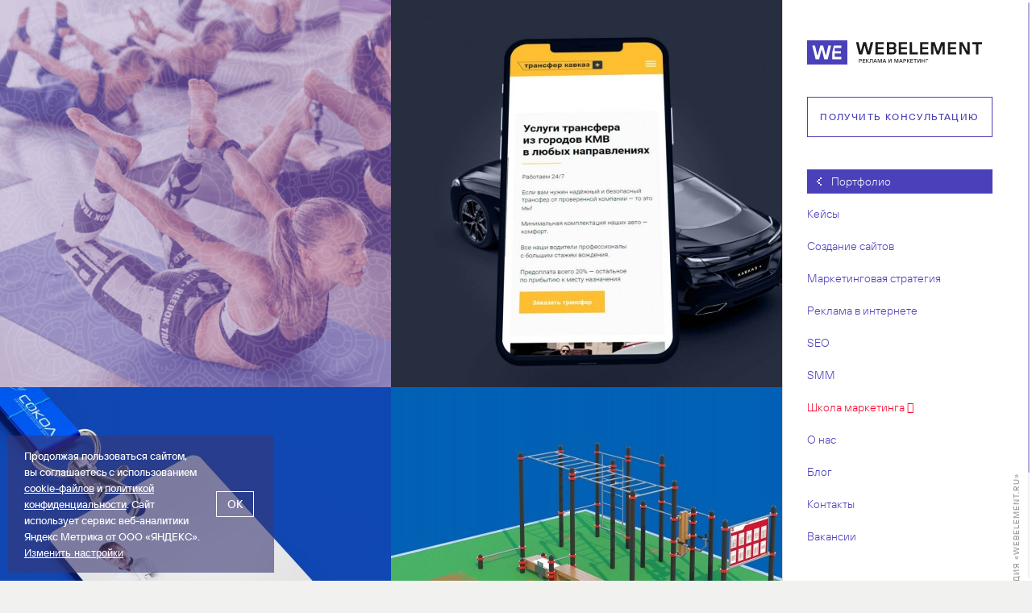

--- FILE ---
content_type: text/html; charset=UTF-8
request_url: https://webelement.ru/portfolio/landing/
body_size: 20689
content:
<!DOCTYPE html>

<!--[if IE 9]><html lang="ru" class="lt-ie10"><![endif]-->
<!--[if gt IE 9]><!--><html lang="ru"><!--<![endif]-->

<head>

    
<meta charset="utf-8">
<meta http-equiv="X-UA-Compatible" content="IE=edge">

    <link href="https://webelement.ru/portfolio/landing/" rel="canonical">

<link rel="next" href="https://webelement.ru/portfolio/landing/?page=2" />
<link rel="canonical" href="https://webelement.ru/portfolio/landing/" />
<link rel="stylesheet" type="text/css" href="" />
<script type="text/javascript" src="/assets/f551b10b/jquery.min.js"></script>
<script type="text/javascript" src="/assets/f551b10b/jquery.maskedinput.min.js"></script>
<title>Портфолио - веб-студия WEBELEMENT Пятигорск</title>

<meta name="keywords" content="Портфолио, веб-студия, WEBELEMENT, Пятигорск" />
<meta name="description" content="Наше портфолио - это корпоративные сайты, лендинги, интернет-магазины.  Студия WEBELEMENT - реклама сайтов в Яндексе, Google, соц. сетях, SEO. От 25 000 р. ☎ 8 8793 38-94-25" />

<meta name="viewport" content="width=device-width, initial-scale=1">
<link rel="stylesheet" href="/styles/main.css?v5">


<link rel="stylesheet" href="/css/mycss/mystyles.css">
<link rel="stylesheet" href="/css/extended.css">
<link rel="stylesheet" href="/css/font-awesome.min.css">

<link rel="stylesheet" href="/css/jquery.fancybox.min.css">

<!-- Owl Stylesheets -->
<link rel="stylesheet" href="/owlcarousel/assets/owl.carousel.min.css">
<link rel="stylesheet" href="/owlcarousel/assets/owl.theme.default.min.css">

<!-- javascript -->
<!-- <script src="https://www.google.com/recaptcha/api.js" async defer></script> -->
<script src="/owlcarousel/jquery.min.js"></script>


<link href="/css/foundation.css" rel="stylesheet" type="text/css" />
<link href="/css/twentytwenty-no-compass.css" rel="stylesheet" type="text/css" />

<!-- slick-slider -->
<link rel="stylesheet" type="text/css" href="/css/slick-carousel@1.8.1.slick.css"/>
<!-- <script type="text/javascript" src="//cdn.jsdelivr.net/npm/slick-carousel@1.8.1/slick/slick.min.js"></script> -->


<script>
    var js_vars = {'csrf':'278e4937a65db6ad5616bb9e0f7aa414436845e8','csrf_name':'csrf_token','geo_cities':{'1':{'id':'1','name':'Пятигорск','region':'Ставропольский край','url_alias':'pyatigorsk'}},'captcha':{'provider':'yandex-smartcaptcha','mode':'invisible','sitekey':'ysc1_hqp5uai7qbtfKJ93zrYhkuo7mrlxQKSL5dtD41H9c2236e51'}};
</script>

            <meta property="og:title" content="Digital-агентство WEBELEMENT"/>
	        <meta property="og:site_name" content="Webelement"/>
	        <meta property="og:url" content="https://webelement.ru"/>
	        <meta property="og:description" content="Маркетинг, SMM, реклама в интернете, SEO, создание и техподдержка сайтов. Мы знаем, как привлечь клиентов и увеличить продажи! ☎ 8 (962) 404-07-04."/>
	        <meta property="og:locale" content="ru"/>
	        <meta property="og:type" content="website"/>
	        <meta property="og:image" content="https://webelement.ru/content/images/advertising-and-marketing.png"/>
	        <meta property="og:image:type" content="image/png"/>
	        <meta property="og:image:alt" content="WEBELEMENT — реклама и маркетинг"/>
	

<script type="text/javascript" src="https://vk.com/js/api/openapi.js?168"></script>

<script type="application/ld+json">
    {
        "@context": "http://schema.org",
        "@type": "Organization",
        "url": "https://webelement.ru/",
        "logo": "https://webelement.ru/content/images/advertising-and-marketing.png",
        "name": "Digital-агентство WEBELEMENT",
        "description": "Маркетинг, SMM, реклама в интернете, SEO, создание и техподдержка сайтов. Мы знаем, как привлечь клиентов и увеличить продажи! ☎ 8 (962) 404-07-04.",
        "address": {
            "@type": "PostalAddress",
            "streetAddress": "ул. Бунимовича, д. 7а, третий этаж, офис 302",
            "addressLocality": "Пятигорск",
            "addressRegion": "Ставропольский край",
            "postalCode": "357500",
            "addressCountry": "Россия"
        },
        "geo": {
            "@type": "GeoCoordinates",
            "latitude": 44.030258,
            "longitude": 43.073218
        },
        "hasMap": "https://goo.gl/maps/sU8Twm1JKJQR8iL96",
        "openingHours": "Mo, Tu, We, Th, Fr 09:00-18:00",
        "contactPoint": {
            "@type": "ContactPoint",
            "telephone": "+7 (8793) 38-94-25"
        }
    }
</script>

</head>

<body class="page home page">

 <svg xmlns="http://www.w3.org/2000/svg" class="visually-hidden">
    <symbol id="icon-arrow" viewbox="0 0 11 21">
        <path d="M9.6 20.7l1.4-1.4-8.4-8.8L11 1.7 9.6.3 0 10.5z"></path>
    </symbol>
    <symbol id="icon-attachment" viewbox="0 0 20 20">
        <path d="M9.3 8.9c.3-.3.3-.7 0-1-.3-.3-.7-.3-1 0l-3.7 3.7c-.6.6-1 1.5-1 2.4 0 .9.3 1.7 1 2.4 1.3 1.3 3.4 1.3 4.7 0L17.7 8c.9-.9 1.4-2 1.4-3.3 0-1.2-.5-2.4-1.4-3.3-1.8-1.8-4.8-1.8-6.6 0L2.7 9.8C1.6 10.9.9 12.4.9 14s.6 3.1 1.8 4.2C3.8 19.4 5.3 20 6.9 20s3.1-.6 4.2-1.8l3.7-3.7c.3-.3.3-.7 0-1-.3-.3-.7-.3-1 0l-3.7 3.7c-.9.9-2 1.3-3.2 1.3-1.2 0-2.4-.5-3.2-1.3-.9-.9-1.3-2-1.3-3.2 0-1.2.5-2.4 1.3-3.2l8.4-8.4c.6-.6 1.4-.9 2.3-.9.9 0 1.7.3 2.3.9.6.6.9 1.4.9 2.3 0 .9-.3 1.7-.9 2.3l-8.4 8.4c-.7.7-2 .7-2.7 0-.4-.4-.6-.9-.6-1.4 0-.5.2-1 .6-1.4l3.7-3.7zm0 0"></path>
    </symbol>
    <symbol id="icon-download" viewbox="285.6 408.9 24 24">
        <path d="M293.6 418.8c-.3.3-.3.7 0 1l3.6 3.6c.1.1.3.2.5.2s.3-.1.5-.2l3.6-3.6c.3-.3.3-.7 0-1-.3-.3-.7-.3-1 0l-2.4 2.4v-11.6c0-.4-.3-.7-.7-.7-.4 0-.7.3-.7.7v11.6l-2.4-2.4c-.3-.3-.8-.3-1 0z"></path><path d="M308.7 424.3l-2.4-8.5c-.1-.2-.2-.4-.4-.4h-.1c-.1 0-.2-.1-.3-.1h-4.2c-.4 0-.7.3-.7.7s.3.7.7.7h3.8l2 7.2h-5.3c-.4 0-.7.3-.7.7v.6c0 .9-.7 1.6-1.6 1.6h-4.1c-.9 0-1.6-.7-1.6-1.6v-.6c0-.4-.3-.7-.7-.7H288l2-7.2h3.8c.4 0 .7-.3.7-.7 0-.4-.3-.7-.7-.7h-4.2c-.1 0-.2 0-.3.1h-.1c-.2.1-.3.2-.4.4l-2.4 8.5V428.1c0 2.7 2.2 4.9 4.9 4.9h12.4c2.7 0 4.9-2.2 4.9-4.9v-3.5c.1-.1.1-.2.1-.3zm-1.3 3.8c0 1.9-1.6 3.5-3.5 3.5h-12.4c-1.9 0-3.5-1.6-3.5-3.5v-2.9h4.6c0 1.6 1.4 2.9 3 2.9h4.1c1.6 0 2.9-1.3 3-2.9h4.8l-.1 2.9z"></path>
    </symbol>
    <symbol id="icon-facebook" viewbox="0 0 24 24">
        <path d="M13.5 8.6V6.8v-.6c0-.1.1-.3.2-.4.1-.1.2-.2.4-.3.2-.1.4-.1.8-.1h1.7V2h-2.8c-1.6 0-2.7.4-3.4 1.1-.7.8-1 1.9-1 3.3v2.1H7.3V12h2.1v10h4.1V12h2.8l.4-3.4h-3.2zm0 0"></path>
    </symbol>
    <symbol id="icon-favicon" viewbox="0 0 50 50">
        <path d="M0 0h50v50H0z"></path><path fill="#FFF" d="M14.3 36.1L7.4 12.5h5l4.9 18.9h.2l4.2-18.9H28l4.5 18.9h.2l4.8-18.9h5l-6.9 23.6h-6.3l-4.4-17.9h-.2l-4.1 17.9h-6.3z"></path>
    </symbol>
    <symbol id="icon-favicon-2" xmlns="http://www.w3.org/2000/svg" viewBox="0 0 478 289">
      <path d="m478,0H0v289h478V0Z"/>
      <g>
        <polygon fill="#ffffff" class="cls-1" points="225.04 178.08 220.44 178.08 190.78 64 156.05 64 126.39 178.08 121.79 178.08 94.42 64 62 64 101.55 225 142.95 225 171 114.14 175.6 114.14 203.89 225 245.28 225 284.83 64 252.18 64 225.04 178.08"/>
        <polygon fill="#ffffff" class="cls-1" points="406 91.37 406 64 317.97 64 298.15 144.68 298.15 225 406 225 406 197.63 328.04 197.63 328.04 157.61 401.4 157.61 401.4 130.93 328.04 130.93 328.04 91.37 406 91.37"/>
      </g>
    </symbol>
    <symbol id="icon-favicon-3" xmlns="http://www.w3.org/2000/svg" viewBox="0 0 478 289">
      <path fill="#4a40ba" d="m478,0H0v289h478V0Z"/>
        <polygon fill="#ffffff" points="225.04 178.08 220.44 178.08 190.78 64 156.05 64 126.39 178.08 121.79 178.08 94.42 64 62 64 101.55 225 142.95 225 171 114.14 175.6 114.14 203.89 225 245.28 225 284.83 64 252.18 64 225.04 178.08"/>
        <polygon fill="#ffffff" points="406 91.37 406 64 317.97 64 298.15 144.68 298.15 225 406 225 406 197.63 328.04 197.63 328.04 157.61 401.4 157.61 401.4 130.93 328.04 130.93 328.04 91.37 406 91.37"/>
    </symbol>
    <symbol id="icon-grid" viewbox="0 0 18 18">
        <path d="M6 2v4H2V2h4m2-2H0v8h8V0zM16 2v4h-4V2h4m2-2h-8v8h8V0zM16 12v4h-4v-4h4m2-2h-8v8h8v-8zM6 12v4H2v-4h4m2-2H0v8h8v-8z"></path>
    </symbol>
    <symbol id="icon-instagram" viewbox="0 0 24 24">
        <g fill-rule="evenodd" clip-rule="evenodd"><path d="M21.3 16.6c0 2.6-2.1 4.7-4.7 4.7H7.4c-2.6 0-4.7-2.1-4.7-4.7V7.4c0-2.6 2.1-4.7 4.7-4.7h9.2c2.6 0 4.7 2.1 4.7 4.7v9.2zM16.6 4.7H7.4c-1.5 0-2.7 1.2-2.7 2.7v9.2c0 1.5 1.2 2.7 2.7 2.7h9.2c1.5 0 2.7-1.2 2.7-2.7V7.4c0-1.5-1.2-2.7-2.7-2.7z"></path><path d="M16.9 8.2c-.6 0-1.1-.5-1.1-1.1 0-.6.5-1.1 1.1-1.1s1.1.5 1.1 1.1c.1.6-.4 1.1-1.1 1.1zM12 16.8c-2.6 0-4.8-2.2-4.8-4.8 0-2.6 2.2-4.8 4.8-4.8s4.8 2.2 4.8 4.8c0 2.6-2.2 4.8-4.8 4.8zm0-7.6c-1.5 0-2.8 1.2-2.8 2.8 0 1.5 1.2 2.8 2.8 2.8 1.5 0 2.8-1.2 2.8-2.8 0-1.5-1.3-2.8-2.8-2.8z"></path></g>
    </symbol>
    <symbol id="icon-pin" viewbox="0 0 21 28">
        <path d="M10.5 0C4.8 0 .2 4.6.2 10.3c0 1.5.3 2.9.9 4.2 2.6 5.6 7.5 11.6 9 13.3.1.1.3.2.4.2.2 0 .3-.1.4-.2 1.5-1.7 6.4-7.6 9-13.3.6-1.3.9-2.7.9-4.2C20.8 4.6 16.2 0 10.5 0zm0 15.7c-3 0-5.4-2.4-5.4-5.4 0-3 2.4-5.4 5.4-5.4s5.4 2.4 5.4 5.4c0 3-2.4 5.4-5.4 5.4zm0 0"></path>
    </symbol>
    <symbol id="icon-small-arrow" viewbox="0 0 6 10">
        <path d="M4 0h2v2H4zM2 2h2v2H2zM0 4h2v2H0zM2 6h2v2H2zM4 8h2v2H4z"></path>
    </symbol>
    <symbol id="icon-tiny-arrow" viewbox="0 0 8 12">
        <path d="M6.1 12l1.5-1.4L3.2 6l4.4-4.6L6.1 0 .4 6z"></path>
    </symbol>
    <symbol id="icon-twitter" viewbox="0 0 24 24">
        <path d="M21 6.4c-.7.3-1.4.5-2.1.6.8-.5 1.3-1.2 1.6-2-.7.4-1.5.7-2.4.9-.7-.7-1.6-1.2-2.7-1.2-2 0-3.7 1.7-3.7 3.7 0 .3 0 .6.1.8-3-.1-5.7-1.6-7.5-3.8-.4.5-.5 1.1-.5 1.8 0 1.3.7 2.4 1.6 3.1-.6 0-1.2-.2-1.7-.5 0 1.8 1.3 3.3 3 3.6-.3.1-.6.1-1 .1-.2 0-.5 0-.7-.1.5 1.5 1.8 2.5 3.4 2.6-1.3 1-2.9 1.6-4.6 1.6h-.9c1.6 1 3.6 1.7 5.7 1.7 6.8 0 10.5-5.6 10.5-10.5v-.5c.8-.5 1.4-1.1 1.9-1.9zm0 0"></path>
    </symbol>
    <symbol id="icon-vk" viewbox="0 0 24 24">
        <path fill-rule="evenodd" clip-rule="evenodd" d="M19.1 13.5c.7.6 1.3 1.2 1.9 1.9.3.3.5.6.7 1 .3.5 0 1.1-.4 1.1h-2.9c-.7.1-1.3-.2-1.8-.7-.4-.4-.8-.8-1.1-1.2l-.5-.5c-.4-.3-.7-.2-1 .2-.2.4-.3.9-.3 1.3 0 .7-.2.9-.9.9-1.4.1-2.8-.2-4.1-.9-1.1-.6-2-1.6-2.8-2.6-1.5-2-2.6-4.2-3.6-6.5-.2-.4-.1-.7.5-.7h2.8c.4 0 .6.2.8.6.5 1.2 1.1 2.4 1.9 3.5.2.3.4.6.7.8.3.2.6.2.7-.2.1-.2.1-.5.2-.7.1-.9.1-1.8-.1-2.6-.1-.5-.4-.9-.9-1-.3-.1-.2-.2-.1-.3.2-.3.5-.5.9-.5h3.2c.5.1.6.3.7.8v3.6c0 .2.1.8.5.9.3.1.5-.1.6-.3.8-.8 1.3-1.8 1.8-2.8.2-.4.4-.9.6-1.4.1-.3.3-.5.7-.5h3.4c.5.1.7.3.5.8-.3.8-.8 1.5-1.2 2.1-.5.7-1.1 1.4-1.6 2.1-.4.9-.4 1.2.2 1.8zm0 0"></path>
    </symbol>
    <symbol id="icon-youtube" viewbox="0 0 24 24">
        <path fill-rule="evenodd" clip-rule="evenodd" d="M23.6 6.3C23.3 5.1 22.2 4.1 21 4c-3-.3-6-.3-9-.3s-6 0-9 .3C1.8 4.1.7 5.1.4 6.3 0 8.1 0 10.1 0 12s0 3.9.4 5.7C.7 18.9 1.8 19.9 3 20c3 .3 6 .3 9 .3s6 0 9-.3c1.3-.1 2.3-1.1 2.6-2.4.4-1.7.4-3.7.4-5.6s0-3.9-.4-5.7zM8.9 15.7V7.8c2.5 1.3 5.1 2.6 7.6 4-2.5 1.3-5 2.6-7.6 3.9zm0 0"></path>
    </symbol>

</svg>
  <!-- <div class="seminar">Школа маркетинга 2020 в Пятигорске. Обучающий курс «Маркетинг для прибыли». Осталось 2&nbsp;места. <a href="http://www.school.webelement.ru/" target="_blank" class="button button_theme_default">Записаться на курс</a><span id="close-sevinar"><i class="fa fa-times" aria-hidden="true"></i></span></div> -->

<header role="banner" class="header">
    <a href="/" class="branding">

        <svg role="img" class="icon icon_favicon branding__favicon favicon">
            <use xlink:href="#icon-favicon-3"></use>
        </svg>

        <span class="branding__logo logo"></span>
    </a>
    <button role="button" class="menu-button header__menu-button">
        <span class="menu-button__stroke"></span>
    </button>
</header>



 <main role="main" class="page__main portfolio">

    <ul class="common-list">


                    
                <li class="common-list__item">
                    <a href="/portfolio/body-smart.html" data-mh="common-card" class="common-card">
					                        <span style="background-image: url('/content/thumbs/portfolio/index/big_76547148b34910d35948192b1c5ab8ba.png')" class="common-card__image"></span>

												
                        <span class="common-card__text">

                            <span class="categories categories_padded categories_theme_gray common-card__categories">

                                                                                                            <span class="categories__item">Обучение</span>
                                                                    

                          </span>
                          <span class="common-card__title">BODY SMART</span>

                        </span>

                    </a>
                </li>

            
                <li class="common-list__item">
                    <a href="/portfolio/26transfer.html" data-mh="common-card" class="common-card">
					                        <span style="background-image: url('/content/thumbs/portfolio/index/big_6e43929fdbea8547edbe676a042e1fc5.jpg')" class="common-card__image"></span>

												
                        <span class="common-card__text">

                            <span class="categories categories_padded categories_theme_gray common-card__categories">

                                                                                                            <span class="categories__item">Услуги</span>
                                                                            <span class="categories__item">Перевозка пассажиров</span>
                                                                    

                          </span>
                          <span class="common-card__title">Такси Кавказ+</span>

                        </span>

                    </a>
                </li>

            
                <li class="common-list__item">
                    <a href="/portfolio/sokol-rostov.html" data-mh="common-card" class="common-card">
					                        <span style="background-image: url('/content/thumbs/portfolio/index/big_a5e6d6784666004e7670f4efc39402e9.jpg')" class="common-card__image"></span>

												
                        <span class="common-card__text">

                            <span class="categories categories_padded categories_theme_gray common-card__categories">

                                                                                                            <span class="categories__item">Медицина</span>
                                                                    

                          </span>
                          <span class="common-card__title">Глазная клиника СОКОЛ</span>

                        </span>

                    </a>
                </li>

            
                <li class="common-list__item">
                    <a href="/portfolio/sport-fitnes_konsalting.html" data-mh="common-card" class="common-card">
					                        <span style="background-image: url('/content/thumbs/portfolio/index/big_2feb957cc65186acfc353cd9d65a065b.jpg')" class="common-card__image"></span>

												
                        <span class="common-card__text">

                            <span class="categories categories_padded categories_theme_gray common-card__categories">

                                                                                                            <span class="categories__item">Продажи</span>
                                                                    

                          </span>
                          <span class="common-card__title">Спорт-фитнес Консалтинг</span>

                        </span>

                    </a>
                </li>

            
                <li class="common-list__item">
                    <a href="/portfolio/argellit.html" data-mh="common-card" class="common-card">
					                        <span style="background-image: url('/content/thumbs/portfolio/index/big_c8ca73dca86e3e15a67efac8ae7b74a2.jpg')" class="common-card__image"></span>

												
                        <span class="common-card__text">

                            <span class="categories categories_padded categories_theme_gray common-card__categories">

                                                                                                            <span class="categories__item">Производство</span>
                                                                    

                          </span>
                          <span class="common-card__title">Аргеллит</span>

                        </span>

                    </a>
                </li>

            
                <li class="common-list__item">
                    <a href="/portfolio/tverdonit.html" data-mh="common-card" class="common-card">
					                        <span style="background-image: url('/content/thumbs/portfolio/index/big_a7c5dc0235e0c7b69025463a8db27700.jpg')" class="common-card__image"></span>

												
                        <span class="common-card__text">

                            <span class="categories categories_padded categories_theme_gray common-card__categories">

                                                                                                            <span class="categories__item">Производство</span>
                                                                            <span class="categories__item">Малый бизнес</span>
                                                                    

                          </span>
                          <span class="common-card__title">Твердонит</span>

                        </span>

                    </a>
                </li>

            
                <li class="common-list__item">
                    <a href="/portfolio/zotye_t600.html" data-mh="common-card" class="common-card">
					                        <span style="background-image: url('/content/thumbs/portfolio/index/big_24b680a49cd3f57edd38522bbe9151b7.jpg')" class="common-card__image"></span>

												
                        <span class="common-card__text">

                            <span class="categories categories_padded categories_theme_gray common-card__categories">

                                                                                                            <span class="categories__item">Авто</span>
                                                                    

                          </span>
                          <span class="common-card__title">Zotye T600</span>

                        </span>

                    </a>
                </li>

            
                <li class="common-list__item">
                    <a href="/portfolio/belimed_ag.html" data-mh="common-card" class="common-card">
					                        <span style="background-image: url('/content/thumbs/portfolio/index/big_29c22a3d8fc11688a91d408e9125f6ca.jpg')" class="common-card__image"></span>

												
                        <span class="common-card__text">

                            <span class="categories categories_padded categories_theme_gray common-card__categories">

                                                                                                            <span class="categories__item">Медтехника</span>
                                                                    

                          </span>
                          <span class="common-card__title">Официальный дилер концерна Belimed AG</span>

                        </span>

                    </a>
                </li>

            
                <li class="common-list__item">
                    <a href="/portfolio/pizza_2seniors.html" data-mh="common-card" class="common-card">
					                        <span style="background-image: url('/content/thumbs/portfolio/index/big_e4fd2e096a52e514ad2923e68d68a289.jpg')" class="common-card__image"></span>

												
                        <span class="common-card__text">

                            <span class="categories categories_padded categories_theme_gray common-card__categories">

                                                                                                            <span class="categories__item">Кафе и рестораны</span>
                                                                    

                          </span>
                          <span class="common-card__title">Пиццерия <br>«Два сеньора»</span>

                        </span>

                    </a>
                </li>

            
                <li class="common-list__item">
                    <a href="/portfolio/landing_msphone.html" data-mh="common-card" class="common-card">
					                        <span style="background-image: url('/content/thumbs/portfolio/index/big_f72164aed7baf1715d3ce3db0486f00a.jpg')" class="common-card__image"></span>

												
                        <span class="common-card__text">

                            <span class="categories categories_padded categories_theme_gray common-card__categories">

                                                                                                            <span class="categories__item">Малый бизнес</span>
                                                                            <span class="categories__item">Франшиза</span>
                                                                    

                          </span>
                          <span class="common-card__title">Лэндинг для MS.PHONE</span>

                        </span>

                    </a>
                </li>

            
                <li class="common-list__item">
                    <a href="/portfolio/new_face.html" data-mh="common-card" class="common-card">
					                        <span style="background-image: url('/content/thumbs/portfolio/index/big_8695dd86410e6794aec7330f81aae390.jpg')" class="common-card__image"></span>

												
                        <span class="common-card__text">

                            <span class="categories categories_padded categories_theme_gray common-card__categories">

                                                                                                            <span class="categories__item">Медицина</span>
                                                                            <span class="categories__item">Малый бизнес</span>
                                                                    

                          </span>
                          <span class="common-card__title">Гимнастика лица «New&nbsp;Face»</span>

                        </span>

                    </a>
                </li>

            
                <li class="common-list__item">
                    <a href="/portfolio/taxi_minvody_auto.html" data-mh="common-card" class="common-card">
					                        <span style="background-image: url('/content/thumbs/portfolio/index/big_fb39bffec1d27ab2bb475411a8102c78.jpg')" class="common-card__image"></span>

												
                        <span class="common-card__text">

                            <span class="categories categories_padded categories_theme_gray common-card__categories">

                                                                                                            <span class="categories__item">Малый бизнес</span>
                                                                            <span class="categories__item">Транспорт</span>
                                                                    

                          </span>
                          <span class="common-card__title">Такси «МИНВОДЫ Авто»</span>

                        </span>

                    </a>
                </li>

            
                <li class="common-list__item">
                    <a href="/portfolio/donsnow.html" data-mh="common-card" class="common-card">
					                        <span style="background-image: url('/content/thumbs/portfolio/index/big_4f8ffb9f3b2feacc81cf64cb35f66eb8.jpg')" class="common-card__image"></span>

												
                        <span class="common-card__text">

                            <span class="categories categories_padded categories_theme_gray common-card__categories">

                                                                                                            <span class="categories__item">Туризм</span>
                                                                    

                          </span>
                          <span class="common-card__title">DonSnow</span>

                        </span>

                    </a>
                </li>

            
                <li class="common-list__item">
                    <a href="/portfolio/avant_car.html" data-mh="common-card" class="common-card">
					                        <span style="background-image: url('/content/thumbs/portfolio/index/big_8773d09df2b5b972836315a32fa34e22.jpg')" class="common-card__image"></span>

												
                        <span class="common-card__text">

                            <span class="categories categories_padded categories_theme_gray common-card__categories">

                                                                                                            <span class="categories__item">Авто</span>
                                                                    

                          </span>
                          <span class="common-card__title">Прокат автомобилей AVANT CAR</span>

                        </span>

                    </a>
                </li>

            
                <li class="common-list__item">
                    <a href="/portfolio/mini-hotel_versail.html" data-mh="common-card" class="common-card">
					                        <span style="background-image: url('/content/thumbs/portfolio/index/big_77ed965168cc2a7021f7a264abdb1900.jpg')" class="common-card__image"></span>

												
                        <span class="common-card__text">

                            <span class="categories categories_padded categories_theme_gray common-card__categories">

                                                                                                            <span class="categories__item">Гостиничный бизнес</span>
                                                                    

                          </span>
                          <span class="common-card__title">Мини-отель «Амакс»</span>

                        </span>

                    </a>
                </li>

            
                <li class="common-list__item">
                    <a href="/portfolio/marrycar.html" data-mh="common-card" class="common-card">
					                        <span style="background-image: url('/content/thumbs/portfolio/index/big_c59c4171c7fb99868d53b53268470577.jpg')" class="common-card__image"></span>

												
                        <span class="common-card__text">

                            <span class="categories categories_padded categories_theme_gray common-card__categories">

                                                                                                            <span class="categories__item">Авто</span>
                                                                    

                          </span>
                          <span class="common-card__title">Прокат свадебных автомобилей «МэриКар»</span>

                        </span>

                    </a>
                </li>

            
                <li class="common-list__item">
                    <a href="/portfolio/mashuk.html" data-mh="common-card" class="common-card">
					                        <span style="background-image: url('/content/thumbs/portfolio/index/big_7bba92ae4e03540a986b2f02e1fee1c7.jpg')" class="common-card__image"></span>

												
                        <span class="common-card__text">

                            <span class="categories categories_padded categories_theme_gray common-card__categories">

                                                                                                            <span class="categories__item">Образование</span>
                                                                    

                          </span>
                          <span class="common-card__title">Северо-Кавказский молодежный форум «Машук»</span>

                        </span>

                    </a>
                </li>

            
                <li class="common-list__item">
                    <a href="/portfolio/golden_horseshoe.html" data-mh="common-card" class="common-card">
					                        <span style="background-image: url('/content/thumbs/portfolio/index/big_f981fefd35e2ed5c8918476137bf40a1.jpg')" class="common-card__image"></span>

												
                        <span class="common-card__text">

                            <span class="categories categories_padded categories_theme_gray common-card__categories">

                                                                                                            <span class="categories__item">Производство</span>
                                                                            <span class="categories__item">Франшиза</span>
                                                                    

                          </span>
                          <span class="common-card__title">Ювелирный завод <br /> «Золотая подкова»</span>

                        </span>

                    </a>
                </li>

            
                <li class="common-list__item">
                    <a href="/portfolio/ratol-garant.html" data-mh="common-card" class="common-card">
					                        <span style="background-image: url('/content/thumbs/portfolio/index/big_47972dc9cf0f106835306963c56947ff.jpg')" class="common-card__image"></span>

												
                        <span class="common-card__text">

                            <span class="categories categories_padded categories_theme_gray common-card__categories">

                                                                                                            <span class="categories__item">Малый бизнес</span>
                                                                    

                          </span>
                          <span class="common-card__title">Онлайн-кассы «РАТОЛ» </span>

                        </span>

                    </a>
                </li>

            
                <li class="common-list__item">
                    <a href="/portfolio/bonavto.html" data-mh="common-card" class="common-card">
					                        <span style="background-image: url('/content/thumbs/portfolio/index/big_e292d3e6c9dc4688076571c3306e6043.jpg')" class="common-card__image"></span>

												
                        <span class="common-card__text">

                            <span class="categories categories_padded categories_theme_gray common-card__categories">

                                                                                                            <span class="categories__item">Малый бизнес</span>
                                                                    

                          </span>
                          <span class="common-card__title">Мастерская по ремонту кузова «Бон Авто»</span>

                        </span>

                    </a>
                </li>

                    
    </ul>


    <nav class="pagination"><ul class="pagination__list" id="yw0"><li class="pagination__item my_hidden my_hidden"><a class="pagination__link my_hidden my_hidden" href="/portfolio/landing/"></a></li>
<li class="pagination__item  my_hidden"><a class="pagination__link  my_hidden" href="/portfolio/landing/"><svg role="img" class="icon icon_small-arrow">
                    <use xlink:href="#icon-small-arrow"></use>
                </svg></a></li>
<li class="pagination__item  is-active"><a class="pagination__link  is-active" href="/portfolio/landing/">1</a></li>
<li class="pagination__item "><a class="pagination__link " href="/portfolio/landing/?page=2">2</a></li>
<li class="pagination__item "><a class="pagination__link " href="/portfolio/landing/?page=2"><svg role="img" class="icon icon_small-arrow icon_direction_right">
                    <use xlink:href="#icon-small-arrow"></use>
                </svg></a></li>
<li class="pagination__item my_hidden"><a class="pagination__link my_hidden" href="/portfolio/landing/?page=2"></a></li></ul></nav>
            <a href="/portfolio/" class="block-link">

            <svg role="img" class="icon icon_grid block-link__icon">
                <use xlink:href="#icon-grid"></use>
            </svg>

            Смотреть все
        </a>
    
    
    
</main>
 <div class="sidebar">
    <div class="sidebar__item sidebar__item_main">
        <div class="sidebar__wrapper">
            <div class="sidebar__section sidebar__section_branding">
                <a href="/" class="branding">

					          <svg role="img" class="icon icon_favicon branding__favicon favicon">
              <use xlink:href="#icon-favicon-3"></use>
          </svg>

          <span class="branding__logo logo"></span>
					<!-- <span class="branding-new-logo"></span> -->
                </a>
            </div>

            
            <div class="sidebar__section sidebar__section_price">
                <a data-target="contact-form" class="js_know_price button button_theme_default button_type_ghost button_block">
                    <span class="button__text">Получить консультацию</span>
                </a>
            </div>

            <div class="sidebar__section sidebar__section_nav">
                <nav role="navigation" class="nav">

                    <ul class="nav__list"><li class="nav__item"><a class="nav__link is-active2" href="/portfolio/" data-target="portfolio">Портфолио</a></li><li class="nav__item"><a class="nav__link" href="/cases/" data-target="cases">Кейсы</a></li><li class="nav__item no_children"><a class="nav__link" href="/creation_of_sites/">Создание сайтов</a></li><li class="nav__item no_children"><a class="nav__link" href="/strategy/">Маркетинговая стратегия</a></li><li class="nav__item no_children"><a class="nav__link" href="/advertising/">Реклама в интернете</a></li><li class="nav__item no_children"><a class="nav__link" href="/seo/">SEO</a></li><li class="nav__item no_children"><a class="nav__link" href="/smm/">SMM</a> <ul class="nav-anchor-submenu">
                                <li>
                                    <a class="js-anchor" href="/smm/#smm-projects">Наши проекты</a>
                                </li>
                                <li>
                                    <a class="js-anchor" href="/smm/#smm-busines">Что вы получаете</a>
                                </li>
                                <li>
                                    <a class="js-anchor" href="/smm/#smm-team">Наша команда</a>
                                </li>
                                <li>
                                    <a class="js-anchor" href="/smm/#smm-services">Услуги и цены</a>
                                </li>
                                <li>
                                    <a class="js-anchor" href="/smm/#smm-faq">Вопрос-ответ</a>
                                </li>
                            </ul></li><li class="nav__item no_children"><a class="nav__link" href="https://school.webelement.ru" target="_blank">Школа маркетинга</a></li><li class="nav__item no_children"><a class="nav__link" href="/about/">О нас</a></li><li class="nav__item"><a class="nav__link" href="/blog/" data-target="blog">Блог</a></li><li class="nav__item no_children"><a class="nav__link" href="/contacts/">Контакты</a></li><li class="nav__item no_children"><a class="nav__link" href="/job/">Вакансии</a></li></ul>
                </nav>
            </div>

            <footer class="sidebar__section sidebar__section_footer">


                <ul class="social">
  <li class="social__item" style="
                                  "><a class="link" href="https://vk.com/webelement" target="_blank"><i aria-hidden="true" class="fa fa-vk role" style="
    font-size: 22px;
    vertical-align: middle;
    "></i></a></li>
  <li class="social__item"><a class="link" href="https://www.youtube.com/channel/UCW7mxfUaltIGnYhtr3hKH6w" target="_blank">
    <svg class="icon icon_youtube" role="img"> 
      <use xlink:href="#icon-youtube" xmlns:xlink="http://www.w3.org/1999/xlink"> 
      </use> 
    </svg> </a></li>
</ul>





                <div class="copyright">© 2005—2026 студия «WebElement.Ru»</div>
            </footer>

            <div class="nav nav--footer">
                <ul class="nav__list">
                    <li class="nav__item">
                        <a class="nav__link" href="/privacy_policy/">Политика конфиденциальности</a>
                    </li>
                    <li class="nav__item">
                        <a class="nav__link" href="/user_agreement/">Пользовательское соглашение</a>
                    </li>
                    <li class="nav__item">
                        <a class="nav__link" href="/cookie/">Политика использования файлов Cookie</a>
                    </li>
                </ul>
            </div>

        </div>
    </div>


     <div data-id="contact-form" class="sidebar__item sidebar__item_form">
    <div class="sidebar__wrapper">
        <header class="sidebar__header">
            <span class="sidebar__back-link">Назад</span>
        </header>
        <div class="sidebar__section sidebar__section_form">
            <div class="contact-form">

                <h3 class="contact-form__title">Получить консультацию</h3>

                <form
                    action="/ajax/ajax_feedback_v2_submit/"
                    enctype="multipart/form-data"
                    method="post"
                    data-form_scope="body"
                    data-success_modal-=".js_success_feedback"
                    data-auto_add_errors="true"
                    data-show_all_errors="true"
                    data-reset_form-="true"
					data-yandex_goal="uznat_stoimost" 
                    class="form contact-form contact-form_large js_ajax_form"
					id="sidebar_form"
                   >

                    <input type="hidden" name="Feedback[type]" value="Узнать стоимость">

                    <div class="form__fieldset">
                        <div class="form__row">
                            <label class="input">
                                <span class="input__error-message Feedback_name_error error_text"></span>
                                <span class="input__label">Имя <span class="highlight">*</span></span>
                                <input type="text" name="Feedback[name]" class="input__control">
                            </label>
                        </div>
                                                <div class="form__row">
                            <label class="input">
                                <span class="input__error-message Feedback_phone_error error_text"></span>
                                <span class="input__label">Телефон <span class="highlight">*</span></span>
                                <input class="input__control" id="Feedback_phone" type="text" name="Feedback[phone]" />                            </label>
                        </div>
                        <!--<div class="form__row">
                            <label class="input">
                                <span class="input__error-message Feedback_city_error error_text"></span>
                                <span class="input__label">Город</span>
                                <input type="text" name="Feedback[city]" value="" class="input__control">
                            </label>
                        </div>-->
                        <div class="form__row">
                            <label class="textarea input">
                                <span style="position:static" class="input__error-message Feedback_message_error error_text"></span>
                                <textarea name="Feedback[message]" rows="8" placeholder="Напишите пару слов о своем бизнесе... *" class="textarea__control"></textarea>
                            </label>
                        </div>
						
						<div class="form__row">
							<label class="textarea input" style="line-height: 22px;">
								<input type="hidden" name="Feedback[agree]" value="0">
								<input type="checkbox" value="1" name="Feedback[agree]"><span class="personal-date-sitebar">Я даю согласие на обработку моих <a target="_blank" href="/user_agreement">персональных данных</a> и согласен с  <a href="/privacy_policy" target="_blank">политикой конфиденциальности</a>.</span>
								<div class="Feedback_agree_error error_text"></div>
							</label>
						</div>

                        <div class="form__row row-recaptcha">
                            <div class="js-smart-captcha"></div>
                        </div>
						
                        <div class="form__row form__row_submit">
                            <button type="submit" class="button button_theme_default">
                                <span class="button__text">Отправить</span>
                            </button>
                        </div>
                    </div>
                </form>
            </div>
        </div>
    </div>
</div>

     
<div data-id="portfolio" class="sidebar__item sidebar__item_portfolio">
    <div class="sidebar__wrapper">
        <header class="sidebar__header">
            <span class="sidebar__back-link">Назад</span>
            <h3 class="sidebar__title">Портфолио</h3>
        </header>

        <div class="sidebar__section sidebar__section_portfolio">

            <nav class="portfolio-nav">
                <ul class="portfolio-nav__list">

                                            <li class="portfolio-nav__item">
                            <a href="/portfolio/" class="portfolio-nav__link ">
                                <span class="portfolio-nav__title">Все</span>
                                <span class="portfolio-nav__count">125</span>
                            </a>
                        </li>
                                                    <li class="portfolio-nav__item">
                                <a href="/portfolio/corporate/" class="portfolio-nav__link ">
                                    <span class="portfolio-nav__title">Корпоративные сайты</span>
                                    <span class="portfolio-nav__count">68</span>
                                </a>
                            </li>
                                                    <li class="portfolio-nav__item">
                                <a href="/portfolio/online_shopping/" class="portfolio-nav__link ">
                                    <span class="portfolio-nav__title">Интернет-магазины</span>
                                    <span class="portfolio-nav__count">19</span>
                                </a>
                            </li>
                                                    <li class="portfolio-nav__item">
                                <a href="/portfolio/landing/" class="portfolio-nav__link is-active">
                                    <span class="portfolio-nav__title">Лендинги</span>
                                    <span class="portfolio-nav__count">22</span>
                                </a>
                            </li>
                                                    <li class="portfolio-nav__item">
                                <a href="/portfolio/sanatorii/" class="portfolio-nav__link ">
                                    <span class="portfolio-nav__title">Санатории</span>
                                    <span class="portfolio-nav__count">21</span>
                                </a>
                            </li>
                                            

                </ul>
            </nav>

            <ul class="portfolio-list">

                                                            <li class="portfolio-list__item ">
                            <a href="/portfolio/ego-bottego.html" class="portfolio-list__card">
                                <div class="portfolio-list__image">
                                    <span class="portfolio-list__logo">
                                        <img src="/content/thumbs/portfolio/menu/big_3c113e8edf2860fa84d808e63d8c9933.png" srcset="/content/thumbs/portfolio/menu2x/big_3c113e8edf2860fa84d808e63d8c9933.png 2x" alt="" width="80" height="80">
                                    </span>
                                </div>
                                <div class="portfolio-list__body">
                                    <h3 class="portfolio-list__title">
                                        <span  class="link link_theme_dark">Эго Боттего</span>
                                    </h3>
                                    <ul class="categories">
                                                                                                                                    <li class="categories__item"> Интернет-магазин </li>
                                                                                            <li class="categories__item"> Ювелирные изделия </li>
                                                                                    
<!--                                        <li class="categories__item"><a href="" class="link link_theme_light">Малый бизнес</a></li>-->
                                    </ul>
                                </div>
                            </a>
                        </li>

                                            <li class="portfolio-list__item ">
                            <a href="/portfolio/missmari.html" class="portfolio-list__card">
                                <div class="portfolio-list__image">
                                    <span class="portfolio-list__logo">
                                        <img src="/content/thumbs/portfolio/menu/big_2ac160a1cef59bd73d56c472528b3f8b.jpg" srcset="/content/thumbs/portfolio/menu2x/big_2ac160a1cef59bd73d56c472528b3f8b.jpg 2x" alt="" width="80" height="80">
                                    </span>
                                </div>
                                <div class="portfolio-list__body">
                                    <h3 class="portfolio-list__title">
                                        <span  class="link link_theme_dark">Miss Mari</span>
                                    </h3>
                                    <ul class="categories">
                                                                                                                                    <li class="categories__item"> Интернет-магазин </li>
                                                                                            <li class="categories__item">  Домашний текстиль </li>
                                                                                    
<!--                                        <li class="categories__item"><a href="" class="link link_theme_light">Малый бизнес</a></li>-->
                                    </ul>
                                </div>
                            </a>
                        </li>

                                            <li class="portfolio-list__item ">
                            <a href="/portfolio/stranavetrov.html" class="portfolio-list__card">
                                <div class="portfolio-list__image">
                                    <span class="portfolio-list__logo">
                                        <img src="/content/thumbs/portfolio/menu/big_61ca06d627fc39fa7c066d5d0b9d57fe.png" srcset="/content/thumbs/portfolio/menu2x/big_61ca06d627fc39fa7c066d5d0b9d57fe.png 2x" alt="" width="80" height="80">
                                    </span>
                                </div>
                                <div class="portfolio-list__body">
                                    <h3 class="portfolio-list__title">
                                        <span  class="link link_theme_dark">Страна Ветров</span>
                                    </h3>
                                    <ul class="categories">
                                                                                                                                    <li class="categories__item"> Туризм </li>
                                                                                            <li class="categories__item"> Походы </li>
                                                                                            <li class="categories__item"> Сплавы </li>
                                                                                            <li class="categories__item"> Восхождения </li>
                                                                                    
<!--                                        <li class="categories__item"><a href="" class="link link_theme_light">Малый бизнес</a></li>-->
                                    </ul>
                                </div>
                            </a>
                        </li>

                                            <li class="portfolio-list__item ">
                            <a href="/portfolio/operetta.html" class="portfolio-list__card">
                                <div class="portfolio-list__image">
                                    <span class="portfolio-list__logo">
                                        <img src="/content/thumbs/portfolio/menu/big_00cff1b458df6cdc4e497d53cd7315f0.jpg" srcset="/content/thumbs/portfolio/menu2x/big_00cff1b458df6cdc4e497d53cd7315f0.jpg 2x" alt="" width="80" height="80">
                                    </span>
                                </div>
                                <div class="portfolio-list__body">
                                    <h3 class="portfolio-list__title">
                                        <span  class="link link_theme_dark">Театр Оперетты</span>
                                    </h3>
                                    <ul class="categories">
                                                                                                                                    <li class="categories__item"> Развлечения </li>
                                                                                            <li class="categories__item"> Искусство </li>
                                                                                    
<!--                                        <li class="categories__item"><a href="" class="link link_theme_light">Малый бизнес</a></li>-->
                                    </ul>
                                </div>
                            </a>
                        </li>

                                            <li class="portfolio-list__item ">
                            <a href="/portfolio/sanatorium_istok.html" class="portfolio-list__card">
                                <div class="portfolio-list__image">
                                    <span class="portfolio-list__logo">
                                        <img src="/content/thumbs/portfolio/menu/big_937a30d1dce2d006aef23e61a57a2025.jpg" srcset="/content/thumbs/portfolio/menu2x/big_937a30d1dce2d006aef23e61a57a2025.jpg 2x" alt="" width="80" height="80">
                                    </span>
                                </div>
                                <div class="portfolio-list__body">
                                    <h3 class="portfolio-list__title">
                                        <span  class="link link_theme_dark">Санаторий «Истокъ»</span>
                                    </h3>
                                    <ul class="categories">
                                                                                                                                    <li class="categories__item"> Санатории </li>
                                                                                    
<!--                                        <li class="categories__item"><a href="" class="link link_theme_light">Малый бизнес</a></li>-->
                                    </ul>
                                </div>
                            </a>
                        </li>

                                            <li class="portfolio-list__item ">
                            <a href="/portfolio/meditsinskiy_tsentr_ya_zdorov.html" class="portfolio-list__card">
                                <div class="portfolio-list__image">
                                    <span class="portfolio-list__logo">
                                        <img src="/content/thumbs/portfolio/menu/big_ca6a5e2c39c6171573f4b6513533df88.png" srcset="/content/thumbs/portfolio/menu2x/big_ca6a5e2c39c6171573f4b6513533df88.png 2x" alt="" width="80" height="80">
                                    </span>
                                </div>
                                <div class="portfolio-list__body">
                                    <h3 class="portfolio-list__title">
                                        <span  class="link link_theme_dark">Медицинский центр «Я Здоров!»</span>
                                    </h3>
                                    <ul class="categories">
                                                                                                                                    <li class="categories__item"> Медицина </li>
                                                                                    
<!--                                        <li class="categories__item"><a href="" class="link link_theme_light">Малый бизнес</a></li>-->
                                    </ul>
                                </div>
                            </a>
                        </li>

                                            <li class="portfolio-list__item ">
                            <a href="/portfolio/gazprom_mejregiongaz.html" class="portfolio-list__card">
                                <div class="portfolio-list__image">
                                    <span class="portfolio-list__logo">
                                        <img src="/content/thumbs/portfolio/menu/big_a559345e503d66d01e5738d76aea4993.jpg" srcset="/content/thumbs/portfolio/menu2x/big_a559345e503d66d01e5738d76aea4993.jpg 2x" alt="" width="80" height="80">
                                    </span>
                                </div>
                                <div class="portfolio-list__body">
                                    <h3 class="portfolio-list__title">
                                        <span  class="link link_theme_dark">Газпром межрегионгаз Москва</span>
                                    </h3>
                                    <ul class="categories">
                                                                                                                                    <li class="categories__item"> Корпоративный сайт </li>
                                                                                    
<!--                                        <li class="categories__item"><a href="" class="link link_theme_light">Малый бизнес</a></li>-->
                                    </ul>
                                </div>
                            </a>
                        </li>

                                            <li class="portfolio-list__item ">
                            <a href="/portfolio/filippov.html" class="portfolio-list__card">
                                <div class="portfolio-list__image">
                                    <span class="portfolio-list__logo">
                                        <img src="/content/thumbs/portfolio/menu/big_1181d0e962d739dc830e4e7a09636c8f.jpg" srcset="/content/thumbs/portfolio/menu2x/big_1181d0e962d739dc830e4e7a09636c8f.jpg 2x" alt="" width="80" height="80">
                                    </span>
                                </div>
                                <div class="portfolio-list__body">
                                    <h3 class="portfolio-list__title">
                                        <span  class="link link_theme_dark">FILIPPOV Dynasty</span>
                                    </h3>
                                    <ul class="categories">
                                                                                                                                    <li class="categories__item"> Производство </li>
                                                                                            <li class="categories__item"> Спорт </li>
                                                                                            <li class="categories__item"> Малый бизнес </li>
                                                                                    
<!--                                        <li class="categories__item"><a href="" class="link link_theme_light">Малый бизнес</a></li>-->
                                    </ul>
                                </div>
                            </a>
                        </li>

                                            <li class="portfolio-list__item ">
                            <a href="/portfolio/sanatoriy_niva.html" class="portfolio-list__card">
                                <div class="portfolio-list__image">
                                    <span class="portfolio-list__logo">
                                        <img src="/content/thumbs/portfolio/menu/big_403c1df67c22a65043b5d3a5dbf9f4ba.jpg" srcset="/content/thumbs/portfolio/menu2x/big_403c1df67c22a65043b5d3a5dbf9f4ba.jpg 2x" alt="" width="80" height="80">
                                    </span>
                                </div>
                                <div class="portfolio-list__body">
                                    <h3 class="portfolio-list__title">
                                        <span  class="link link_theme_dark">Санаторий «Нива»</span>
                                    </h3>
                                    <ul class="categories">
                                                                                                                                    <li class="categories__item"> Санатории </li>
                                                                                            <li class="categories__item"> Туризм </li>
                                                                                    
<!--                                        <li class="categories__item"><a href="" class="link link_theme_light">Малый бизнес</a></li>-->
                                    </ul>
                                </div>
                            </a>
                        </li>

                                            <li class="portfolio-list__item ">
                            <a href="/portfolio/zolotopodkova.html" class="portfolio-list__card">
                                <div class="portfolio-list__image">
                                    <span class="portfolio-list__logo">
                                        <img src="/content/thumbs/portfolio/menu/big_bffcaedc15a342e45fc27ce479516c11.jpg" srcset="/content/thumbs/portfolio/menu2x/big_bffcaedc15a342e45fc27ce479516c11.jpg 2x" alt="" width="80" height="80">
                                    </span>
                                </div>
                                <div class="portfolio-list__body">
                                    <h3 class="portfolio-list__title">
                                        <span  class="link link_theme_dark">Золотая Подкова</span>
                                    </h3>
                                    <ul class="categories">
                                                                                                                                    <li class="categories__item"> Производство </li>
                                                                                            <li class="categories__item"> Малый бизнес </li>
                                                                                    
<!--                                        <li class="categories__item"><a href="" class="link link_theme_light">Малый бизнес</a></li>-->
                                    </ul>
                                </div>
                            </a>
                        </li>

                                    


            </ul>
        </div>
    </div>
</div>
     
<div data-id="cases" class="sidebar__item sidebar__item_portfolio">
    <div class="sidebar__wrapper">
        <header class="sidebar__header">
            <span class="sidebar__back-link">Назад</span>
            <h3 class="sidebar__title">Кейсы</h3>
        </header>

        <div class="sidebar__section sidebar__section_portfolio">

            <nav class="portfolio-nav">
                <ul class="portfolio-nav__list">

                                            <li class="portfolio-nav__item">
                            <a href="/cases/" class="portfolio-nav__link ">
                                <span class="portfolio-nav__title">Все</span>
                                <span class="portfolio-nav__count">35</span>
                            </a>
                        </li>
                                                    <li class="portfolio-nav__item">
                                <a href="/cases/smm/" class="portfolio-nav__link ">
                                    <span class="portfolio-nav__title">SMM</span>
                                    <span class="portfolio-nav__count">14</span>
                                </a>
                            </li>
                                                    <li class="portfolio-nav__item">
                                <a href="/cases/seo/" class="portfolio-nav__link ">
                                    <span class="portfolio-nav__title">SEO</span>
                                    <span class="portfolio-nav__count">8</span>
                                </a>
                            </li>
                                                    <li class="portfolio-nav__item">
                                <a href="/cases/marketing_support/" class="portfolio-nav__link ">
                                    <span class="portfolio-nav__title">Маркетинг и реклама</span>
                                    <span class="portfolio-nav__count">14</span>
                                </a>
                            </li>
                                            

                </ul>
            </nav>

            <ul class="portfolio-list">

                                                            <li class="portfolio-list__item ">
                            <a href="/cases/kurort26.html" class="portfolio-list__card">
                                <div class="portfolio-list__image">
                                    <span class="portfolio-list__logo">
                                        <img src="/content/thumbs/cases/menu/big_a598be79b4a5338e9a69389888e0aaa8.png" srcset="/content/thumbs/cases/menu2x/big_a598be79b4a5338e9a69389888e0aaa8.png 2x" alt="" width="80" height="80">
                                    </span>
                                </div>
                                <div class="portfolio-list__body">
                                    <h3 class="portfolio-list__title">
                                        <span class="link link_theme_dark">Квиз для службы бронирования санаториев —<br> <span>более тысячи заявок по 128 рублей на бронирование отдыха</span></span>
                                    </h3>
                                    <ul class="categories">
                                                                                                                                    <li class="categories__item"> Кейс </li>
                                                                                            <li class="categories__item"> Туризм </li>
                                                                                            <li class="categories__item"> Яндекс.Директ </li>
                                                                                            <li class="categories__item"> Квиз </li>
                                                                                    
<!--                                        <li class="categories__item"><a href="" class="link link_theme_light">Малый бизнес</a></li>-->
                                    </ul>
                                </div>
                            </a>
                        </li>

                                            <li class="portfolio-list__item ">
                            <a href="/cases/hotellepota.html" class="portfolio-list__card">
                                <div class="portfolio-list__image">
                                    <span class="portfolio-list__logo">
                                        <img src="/content/thumbs/cases/menu/big_09e96cc8f8303e981967a5ae73890682.jpg" srcset="/content/thumbs/cases/menu2x/big_09e96cc8f8303e981967a5ae73890682.jpg 2x" alt="" width="80" height="80">
                                    </span>
                                </div>
                                <div class="portfolio-list__body">
                                    <h3 class="portfolio-list__title">
                                        <span class="link link_theme_dark">ВКонтакте:<br> продвижение эко-отеля<br> в&nbsp;Подмосковье: <span>+6000&nbsp;подписчиков и&nbsp;200&nbsp;заявок за&nbsp;4&nbsp;месяца</span></span>
                                    </h3>
                                    <ul class="categories">
                                                                                                                                    <li class="categories__item"> Кейс </li>
                                                                                    
<!--                                        <li class="categories__item"><a href="" class="link link_theme_light">Малый бизнес</a></li>-->
                                    </ul>
                                </div>
                            </a>
                        </li>

                                            <li class="portfolio-list__item ">
                            <a href="/cases/aquaclub.html" class="portfolio-list__card">
                                <div class="portfolio-list__image">
                                    <span class="portfolio-list__logo">
                                        <img src="/content/thumbs/cases/menu/big_ae0d659dcb12dff0eb849eee690a6adc.jpg" srcset="/content/thumbs/cases/menu2x/big_ae0d659dcb12dff0eb849eee690a6adc.jpg 2x" alt="" width="80" height="80">
                                    </span>
                                </div>
                                <div class="portfolio-list__body">
                                    <h3 class="portfolio-list__title">
                                        <span class="link link_theme_dark">Маркетинговая стратегия для аквацентра «Акваника»</span>
                                    </h3>
                                    <ul class="categories">
                                                                                                                                    <li class="categories__item"> Кейс </li>
                                                                                    
<!--                                        <li class="categories__item"><a href="" class="link link_theme_light">Малый бизнес</a></li>-->
                                    </ul>
                                </div>
                            </a>
                        </li>

                                            <li class="portfolio-list__item ">
                            <a href="/cases/zdorovclinic.html" class="portfolio-list__card">
                                <div class="portfolio-list__image">
                                    <span class="portfolio-list__logo">
                                        <img src="/content/thumbs/cases/menu/big_b55f8cd243cbce36d6a71a52858b7574.jpg" srcset="/content/thumbs/cases/menu2x/big_b55f8cd243cbce36d6a71a52858b7574.jpg 2x" alt="" width="80" height="80">
                                    </span>
                                </div>
                                <div class="portfolio-list__body">
                                    <h3 class="portfolio-list__title">
                                        <span class="link link_theme_dark">Открываете новый медицинский центр?<br> Мы знаем, как привлечь клиентов</span>
                                    </h3>
                                    <ul class="categories">
                                                                                                                                    <li class="categories__item"> Кейс </li>
                                                                                    
<!--                                        <li class="categories__item"><a href="" class="link link_theme_light">Малый бизнес</a></li>-->
                                    </ul>
                                </div>
                            </a>
                        </li>

                                            <li class="portfolio-list__item ">
                            <a href="/cases/victoria-essentuki.html" class="portfolio-list__card">
                                <div class="portfolio-list__image">
                                    <span class="portfolio-list__logo">
                                        <img src="/content/thumbs/cases/menu/big_1e7f5f865fc2ad3b420ee96af29e57ff.jpg" srcset="/content/thumbs/cases/menu2x/big_1e7f5f865fc2ad3b420ee96af29e57ff.jpg 2x" alt="" width="80" height="80">
                                    </span>
                                </div>
                                <div class="portfolio-list__body">
                                    <h3 class="portfolio-list__title">
                                        <span class="link link_theme_dark">Как санаторию за 1 неделю <br>привести в сообщество <br>2000 активных подписчиков</span>
                                    </h3>
                                    <ul class="categories">
                                                                                                                                    <li class="categories__item"> Кейс </li>
                                                                                    
<!--                                        <li class="categories__item"><a href="" class="link link_theme_light">Малый бизнес</a></li>-->
                                    </ul>
                                </div>
                            </a>
                        </li>

                                            <li class="portfolio-list__item ">
                            <a href="/cases/ego-bottego.html" class="portfolio-list__card">
                                <div class="portfolio-list__image">
                                    <span class="portfolio-list__logo">
                                        <img src="/content/thumbs/cases/menu/big_fd97469760e2262180194e2a16bdfccc.jpg" srcset="/content/thumbs/cases/menu2x/big_fd97469760e2262180194e2a16bdfccc.jpg 2x" alt="" width="80" height="80">
                                    </span>
                                </div>
                                <div class="portfolio-list__body">
                                    <h3 class="portfolio-list__title">
                                        <span class="link link_theme_dark">Увеличили продажи в интернет-магазине украшений в 6 раз за 8&nbsp;месяцев: выручка около  850&nbsp;000&nbsp;₽ ежемесячно</span>
                                    </h3>
                                    <ul class="categories">
                                                                                                                                    <li class="categories__item"> Кейс </li>
                                                                                            <li class="categories__item"> Яндекс.Директ </li>
                                                                                            <li class="categories__item"> Интернет-магазин </li>
                                                                                    
<!--                                        <li class="categories__item"><a href="" class="link link_theme_light">Малый бизнес</a></li>-->
                                    </ul>
                                </div>
                            </a>
                        </li>

                                            <li class="portfolio-list__item ">
                            <a href="/cases/zolotoibereg.html" class="portfolio-list__card">
                                <div class="portfolio-list__image">
                                    <span class="portfolio-list__logo">
                                        <img src="/content/thumbs/cases/menu/big_da924e324d914c4b737733f1e352431b.jpg" srcset="/content/thumbs/cases/menu2x/big_da924e324d914c4b737733f1e352431b.jpg 2x" alt="" width="80" height="80">
                                    </span>
                                </div>
                                <div class="portfolio-list__body">
                                    <h3 class="portfolio-list__title">
                                        <span class="link link_theme_dark">SMM-консалтинг:<br /> как научить маркетологов санатория вести сообщество ВКонтакте </span>
                                    </h3>
                                    <ul class="categories">
                                                                                                                                    <li class="categories__item"> Кейс </li>
                                                                                    
<!--                                        <li class="categories__item"><a href="" class="link link_theme_light">Малый бизнес</a></li>-->
                                    </ul>
                                </div>
                            </a>
                        </li>

                                            <li class="portfolio-list__item ">
                            <a href="/cases/kazakhstan-kmv.html" class="portfolio-list__card">
                                <div class="portfolio-list__image">
                                    <span class="portfolio-list__logo">
                                        <img src="/content/thumbs/cases/menu/big_3646cc0b0ff1ad14318ea12c1240b525.jpg" srcset="/content/thumbs/cases/menu2x/big_3646cc0b0ff1ad14318ea12c1240b525.jpg 2x" alt="" width="80" height="80">
                                    </span>
                                </div>
                                <div class="portfolio-list__body">
                                    <h3 class="portfolio-list__title">
                                        <span class="link link_theme_dark">Как санаторию за 1 год <br> развить сообщество в VK <br> и получать 100 заявок в месяц</span>
                                    </h3>
                                    <ul class="categories">
                                                                                                                                    <li class="categories__item"> Кейс </li>
                                                                                    
<!--                                        <li class="categories__item"><a href="" class="link link_theme_light">Малый бизнес</a></li>-->
                                    </ul>
                                </div>
                            </a>
                        </li>

                                            <li class="portfolio-list__item ">
                            <a href="/cases/product_gallery.html" class="portfolio-list__card">
                                <div class="portfolio-list__image">
                                    <span class="portfolio-list__logo">
                                        <img src="/content/thumbs/cases/menu/big_201a975818e27d2b533b9ea669cdeddc.jpg" srcset="/content/thumbs/cases/menu2x/big_201a975818e27d2b533b9ea669cdeddc.jpg 2x" alt="" width="80" height="80">
                                    </span>
                                </div>
                                <div class="portfolio-list__body">
                                    <h3 class="portfolio-list__title">
                                        <span class="link link_theme_dark">Как интернет-магазинам снизить стоимость продаж на 50% и получить бесплатный трафик</span>
                                    </h3>
                                    <ul class="categories">
                                                                                                                                    <li class="categories__item"> Кейс </li>
                                                                                    
<!--                                        <li class="categories__item"><a href="" class="link link_theme_light">Малый бизнес</a></li>-->
                                    </ul>
                                </div>
                            </a>
                        </li>

                                            <li class="portfolio-list__item ">
                            <a href="/cases/inovo.html" class="portfolio-list__card">
                                <div class="portfolio-list__image">
                                    <span class="portfolio-list__logo">
                                        <img src="/content/thumbs/cases/menu/big_c32e3c9fbf266d19eb5c8f6a43c865ae.jpg" srcset="/content/thumbs/cases/menu2x/big_c32e3c9fbf266d19eb5c8f6a43c865ae.jpg 2x" alt="" width="80" height="80">
                                    </span>
                                </div>
                                <div class="portfolio-list__body">
                                    <h3 class="portfolio-list__title">
                                        <span class="link link_theme_dark">Wildberries и соцсети: как увеличить продажи в 2 раза за 5 дней?</span>
                                    </h3>
                                    <ul class="categories">
                                                                                                                                    <li class="categories__item"> Кейс </li>
                                                                                    
<!--                                        <li class="categories__item"><a href="" class="link link_theme_light">Малый бизнес</a></li>-->
                                    </ul>
                                </div>
                            </a>
                        </li>

                                    


            </ul>
        </div>
    </div>
</div>
     
<div data-id="blog" class="sidebar__item sidebar__item_portfolio">
    <div class="sidebar__wrapper">
        <header class="sidebar__header">
            <span class="sidebar__back-link">Назад</span>
            <h3 class="sidebar__title">Блог</h3>
        </header>

        <div class="sidebar__section sidebar__section_portfolio">

            <nav class="portfolio-nav">
                <ul class="portfolio-nav__list">

                                            <li class="portfolio-nav__item">
                            <a href="/blog/" class="portfolio-nav__link ">
                                <span class="portfolio-nav__title">Все</span>
                                <span class="portfolio-nav__count">98</span>
                            </a>
                        </li>
                                                    <li class="portfolio-nav__item">
                                <a href="/blog/seo/" class="portfolio-nav__link ">
                                    <span class="portfolio-nav__title">SEO</span>
                                    <span class="portfolio-nav__count">11</span>
                                </a>
                            </li>
                                                    <li class="portfolio-nav__item">
                                <a href="/blog/the_context/" class="portfolio-nav__link ">
                                    <span class="portfolio-nav__title">Контекст</span>
                                    <span class="portfolio-nav__count">6</span>
                                </a>
                            </li>
                                                    <li class="portfolio-nav__item">
                                <a href="/blog/website_creation/" class="portfolio-nav__link ">
                                    <span class="portfolio-nav__title">Создание сайта</span>
                                    <span class="portfolio-nav__count">16</span>
                                </a>
                            </li>
                                                    <li class="portfolio-nav__item">
                                <a href="/blog/reklama_v_yandekse/" class="portfolio-nav__link ">
                                    <span class="portfolio-nav__title">Реклама в Яндексе</span>
                                    <span class="portfolio-nav__count">9</span>
                                </a>
                            </li>
                                                    <li class="portfolio-nav__item">
                                <a href="/blog/audit_sayta/" class="portfolio-nav__link ">
                                    <span class="portfolio-nav__title">Аудит сайта</span>
                                    <span class="portfolio-nav__count">5</span>
                                </a>
                            </li>
                                                    <li class="portfolio-nav__item">
                                <a href="/blog/keysyi/" class="portfolio-nav__link ">
                                    <span class="portfolio-nav__title">Кейсы</span>
                                    <span class="portfolio-nav__count">4</span>
                                </a>
                            </li>
                                                    <li class="portfolio-nav__item">
                                <a href="/blog/poleznyie_pisma/" class="portfolio-nav__link ">
                                    <span class="portfolio-nav__title">Полезные письма</span>
                                    <span class="portfolio-nav__count">14</span>
                                </a>
                            </li>
                                                    <li class="portfolio-nav__item">
                                <a href="/blog/marketing/" class="portfolio-nav__link ">
                                    <span class="portfolio-nav__title">Маркетинг</span>
                                    <span class="portfolio-nav__count">11</span>
                                </a>
                            </li>
                                                    <li class="portfolio-nav__item">
                                <a href="/blog/smm/" class="portfolio-nav__link ">
                                    <span class="portfolio-nav__title">SMM</span>
                                    <span class="portfolio-nav__count">6</span>
                                </a>
                            </li>
                                            

                </ul>
            </nav>

            <ul class="portfolio-list">

                                                            <li class="portfolio-list__item ">
                            <a href="/blog/lid-magnit.html" class="portfolio-list__card">
                                <div class="portfolio-list__image">
                                    <span  class="portfolio-list__logo">
                                        <img src="/content/thumbs/blog/menu/big_012c0b98ef2c79a4dff5972aeff3a0cd.jpg" srcset="/content/thumbs/blog/menu2x/big_012c0b98ef2c79a4dff5972aeff3a0cd.jpg 2x" alt="" width="80" height="80">
                                    </span>
                                </div>
                                <div class="portfolio-list__body">
                                    <h3 class="portfolio-list__title">
                                        <span href="/blog/lid-magnit.html" class="link link_theme_dark">Лид-магнит: полезный подарок в обмен на e-mail</span>
                                    </h3>
                                    <ul class="categories">
                                                                                                                                    <li class="categories__item"><span class="link link_theme_light" href="/blog/marketing/">Маркетинг</span> </li>
                                                                                    
<!--                                        <li class="categories__item"><a href="" class="link link_theme_light">Малый бизнес</a></li>-->
                                    </ul>
                                </div>
                            </a>
                        </li>

                                            <li class="portfolio-list__item ">
                            <a href="/blog/6_trendov_digital-marketinga.html" class="portfolio-list__card">
                                <div class="portfolio-list__image">
                                    <span  class="portfolio-list__logo">
                                        <img src="/content/thumbs/blog/menu/big_1702e4429c3704ae1bd211e9cbc89643.jpg" srcset="/content/thumbs/blog/menu2x/big_1702e4429c3704ae1bd211e9cbc89643.jpg 2x" alt="" width="80" height="80">
                                    </span>
                                </div>
                                <div class="portfolio-list__body">
                                    <h3 class="portfolio-list__title">
                                        <span href="/blog/6_trendov_digital-marketinga.html" class="link link_theme_dark">Чего ждать в новом году: 6 трендов digital-маркетинга</span>
                                    </h3>
                                    <ul class="categories">
                                                                                                                                    <li class="categories__item"><span class="link link_theme_light" href="/blog/marketing/">Маркетинг</span> </li>
                                                                                    
<!--                                        <li class="categories__item"><a href="" class="link link_theme_light">Малый бизнес</a></li>-->
                                    </ul>
                                </div>
                            </a>
                        </li>

                                            <li class="portfolio-list__item ">
                            <a href="/blog/key_to_leads_heart.html" class="portfolio-list__card">
                                <div class="portfolio-list__image">
                                    <span  class="portfolio-list__logo">
                                        <img src="/content/thumbs/blog/menu/big_c51f8eded0331e3479865ef348717d5d.jpg" srcset="/content/thumbs/blog/menu2x/big_c51f8eded0331e3479865ef348717d5d.jpg 2x" alt="" width="80" height="80">
                                    </span>
                                </div>
                                <div class="portfolio-list__body">
                                    <h3 class="portfolio-list__title">
                                        <span href="/blog/key_to_leads_heart.html" class="link link_theme_dark">Ключ к сердцу лидов: как запустить контекстную рекламу и выиграть</span>
                                    </h3>
                                    <ul class="categories">
                                        
<!--                                        <li class="categories__item"><a href="" class="link link_theme_light">Малый бизнес</a></li>-->
                                    </ul>
                                </div>
                            </a>
                        </li>

                                            <li class="portfolio-list__item ">
                            <a href="/blog/secrets_of_a_good_landing_page.html" class="portfolio-list__card">
                                <div class="portfolio-list__image">
                                    <span  class="portfolio-list__logo">
                                        <img src="/content/thumbs/blog/menu/big_ac4e592af37af944b05609b14c2996a0.jpg" srcset="/content/thumbs/blog/menu2x/big_ac4e592af37af944b05609b14c2996a0.jpg 2x" alt="" width="80" height="80">
                                    </span>
                                </div>
                                <div class="portfolio-list__body">
                                    <h3 class="portfolio-list__title">
                                        <span href="/blog/secrets_of_a_good_landing_page.html" class="link link_theme_dark">Секреты хорошего лендинга: как сделать посадочную страницу, которая будет работать</span>
                                    </h3>
                                    <ul class="categories">
                                                                                                                                    <li class="categories__item"><span class="link link_theme_light" href="/blog/poleznyie_pisma/">Полезные письма</span> </li>
                                                                                    
<!--                                        <li class="categories__item"><a href="" class="link link_theme_light">Малый бизнес</a></li>-->
                                    </ul>
                                </div>
                            </a>
                        </li>

                                            <li class="portfolio-list__item ">
                            <a href="/blog/bad_vs_good_design.html" class="portfolio-list__card">
                                <div class="portfolio-list__image">
                                    <span  class="portfolio-list__logo">
                                        <img src="/content/thumbs/blog/menu/big_48a99fa87cb43d702297fe925e474216.jpg" srcset="/content/thumbs/blog/menu2x/big_48a99fa87cb43d702297fe925e474216.jpg 2x" alt="" width="80" height="80">
                                    </span>
                                </div>
                                <div class="portfolio-list__body">
                                    <h3 class="portfolio-list__title">
                                        <span href="/blog/bad_vs_good_design.html" class="link link_theme_dark">Bad VS Good design</span>
                                    </h3>
                                    <ul class="categories">
                                                                                                                                    <li class="categories__item"><span class="link link_theme_light" href="/blog/poleznyie_pisma/">Полезные письма</span> </li>
                                                                                    
<!--                                        <li class="categories__item"><a href="" class="link link_theme_light">Малый бизнес</a></li>-->
                                    </ul>
                                </div>
                            </a>
                        </li>

                                            <li class="portfolio-list__item ">
                            <a href="/blog/5_mistakes_that_decrease_the_ctr_in_the_yandexdirect.html" class="portfolio-list__card">
                                <div class="portfolio-list__image">
                                    <span  class="portfolio-list__logo">
                                        <img src="/content/thumbs/blog/menu/big_40dfb394173a2b6bf531efc100ab203b.jpg" srcset="/content/thumbs/blog/menu2x/big_40dfb394173a2b6bf531efc100ab203b.jpg 2x" alt="" width="80" height="80">
                                    </span>
                                </div>
                                <div class="portfolio-list__body">
                                    <h3 class="portfolio-list__title">
                                        <span href="/blog/5_mistakes_that_decrease_the_ctr_in_the_yandexdirect.html" class="link link_theme_dark">5 ошибок, которые снижают CTR в «Яндекс.Директ»</span>
                                    </h3>
                                    <ul class="categories">
                                                                                                                                    <li class="categories__item"><span class="link link_theme_light" href="/blog/reklama_v_yandekse/">Реклама в Яндексе</span> </li>
                                                                                    
<!--                                        <li class="categories__item"><a href="" class="link link_theme_light">Малый бизнес</a></li>-->
                                    </ul>
                                </div>
                            </a>
                        </li>

                                            <li class="portfolio-list__item ">
                            <a href="/blog/5trendov_vveb-dizayne_2018.html" class="portfolio-list__card">
                                <div class="portfolio-list__image">
                                    <span  class="portfolio-list__logo">
                                        <img src="/content/thumbs/blog/menu/big_6fb27fe4980701a28e000aaccfe85b7f.jpg" srcset="/content/thumbs/blog/menu2x/big_6fb27fe4980701a28e000aaccfe85b7f.jpg 2x" alt="" width="80" height="80">
                                    </span>
                                </div>
                                <div class="portfolio-list__body">
                                    <h3 class="portfolio-list__title">
                                        <span href="/blog/5trendov_vveb-dizayne_2018.html" class="link link_theme_dark">5 трендов в веб-дизайне 2018</span>
                                    </h3>
                                    <ul class="categories">
                                                                                                                                    <li class="categories__item"><span class="link link_theme_light" href="/blog/website_creation/">Создание сайта</span> </li>
                                                                                    
<!--                                        <li class="categories__item"><a href="" class="link link_theme_light">Малый бизнес</a></li>-->
                                    </ul>
                                </div>
                            </a>
                        </li>

                                            <li class="portfolio-list__item ">
                            <a href="/blog/5mifov_vseo_kotoryie_nujno_zabyit.html" class="portfolio-list__card">
                                <div class="portfolio-list__image">
                                    <span  class="portfolio-list__logo">
                                        <img src="/content/thumbs/blog/menu/big_e9f27f87b323e8480212866d21d6c346.jpg" srcset="/content/thumbs/blog/menu2x/big_e9f27f87b323e8480212866d21d6c346.jpg 2x" alt="" width="80" height="80">
                                    </span>
                                </div>
                                <div class="portfolio-list__body">
                                    <h3 class="portfolio-list__title">
                                        <span href="/blog/5mifov_vseo_kotoryie_nujno_zabyit.html" class="link link_theme_dark">5 мифов в SEO, которые нужно забыть</span>
                                    </h3>
                                    <ul class="categories">
                                                                                                                                    <li class="categories__item"><span class="link link_theme_light" href="/blog/seo/">SEO</span> </li>
                                                                                    
<!--                                        <li class="categories__item"><a href="" class="link link_theme_light">Малый бизнес</a></li>-->
                                    </ul>
                                </div>
                            </a>
                        </li>

                                            <li class="portfolio-list__item ">
                            <a href="/blog/top-7_oshibok_yandeksdirekt.html" class="portfolio-list__card">
                                <div class="portfolio-list__image">
                                    <span  class="portfolio-list__logo">
                                        <img src="/content/thumbs/blog/menu/big_004c6848c56a32e7cee68cd435a5852a.jpg" srcset="/content/thumbs/blog/menu2x/big_004c6848c56a32e7cee68cd435a5852a.jpg 2x" alt="" width="80" height="80">
                                    </span>
                                </div>
                                <div class="portfolio-list__body">
                                    <h3 class="portfolio-list__title">
                                        <span href="/blog/top-7_oshibok_yandeksdirekt.html" class="link link_theme_dark">Топ-7 ошибок в вашей рекламной кампании Яндекс.Директ</span>
                                    </h3>
                                    <ul class="categories">
                                                                                                                                    <li class="categories__item"><span class="link link_theme_light" href="/blog/reklama_v_yandekse/">Реклама в Яндексе</span> </li>
                                                                                            <li class="categories__item"><span class="link link_theme_light" href="/blog/marketing/">Маркетинг</span> </li>
                                                                                    
<!--                                        <li class="categories__item"><a href="" class="link link_theme_light">Малый бизнес</a></li>-->
                                    </ul>
                                </div>
                            </a>
                        </li>

                                            <li class="portfolio-list__item ">
                            <a href="/blog/5_prichin_otkazov_polzovateley.html" class="portfolio-list__card">
                                <div class="portfolio-list__image">
                                    <span  class="portfolio-list__logo">
                                        <img src="/content/thumbs/blog/menu/big_78b60afb0a2907e8beeb032de035d5eb.jpg" srcset="/content/thumbs/blog/menu2x/big_78b60afb0a2907e8beeb032de035d5eb.jpg 2x" alt="" width="80" height="80">
                                    </span>
                                </div>
                                <div class="portfolio-list__body">
                                    <h3 class="portfolio-list__title">
                                        <span href="/blog/5_prichin_otkazov_polzovateley.html" class="link link_theme_dark">5 причин отказов пользователей</span>
                                    </h3>
                                    <ul class="categories">
                                                                                                                                    <li class="categories__item"><span class="link link_theme_light" href="/blog/poleznyie_pisma/">Полезные письма</span> </li>
                                                                                            <li class="categories__item"><span class="link link_theme_light" href="/blog/marketing/">Маркетинг</span> </li>
                                                                                    
<!--                                        <li class="categories__item"><a href="" class="link link_theme_light">Малый бизнес</a></li>-->
                                    </ul>
                                </div>
                            </a>
                        </li>

                                            <li class="portfolio-list__item ">
                            <a href="/blog/5samyih_chastyih_zablujdeniy_pro_smm.html" class="portfolio-list__card">
                                <div class="portfolio-list__image">
                                    <span  class="portfolio-list__logo">
                                        <img src="/content/thumbs/blog/menu/big_e26a9e94ca1ae8c6d047be34cca2746c.jpg" srcset="/content/thumbs/blog/menu2x/big_e26a9e94ca1ae8c6d047be34cca2746c.jpg 2x" alt="" width="80" height="80">
                                    </span>
                                </div>
                                <div class="portfolio-list__body">
                                    <h3 class="portfolio-list__title">
                                        <span href="/blog/5samyih_chastyih_zablujdeniy_pro_smm.html" class="link link_theme_dark">5 самых частых заблуждений про SMM</span>
                                    </h3>
                                    <ul class="categories">
                                                                                                                                    <li class="categories__item"><span class="link link_theme_light" href="/blog/smm/">SMM</span> </li>
                                                                                    
<!--                                        <li class="categories__item"><a href="" class="link link_theme_light">Малый бизнес</a></li>-->
                                    </ul>
                                </div>
                            </a>
                        </li>

                                    


            </ul>
        </div>
    </div>
</div>
     <div data-id="offices" class="sidebar__item sidebar__item_offices">

    <div class="sidebar__wrapper">
        <header class="sidebar__header">
            <span class="sidebar__back-link">Назад</span>
            <h3 class="sidebar__title">Выбор региона</h3>
        </header>
        <div class="sidebar__section sidebar__section_offices">

            <ul class="region-list">

                                                            <li class="region-list__item js_city_click" data-id="1" data-city_alias="pyatigorsk">
                            <a href="/contacts/#pyatigorsk" class="region-card">
                                <img src="/content/thumbs/city/menu/big_b0098f15abdcd5403428ee26290dc6a7.jpg" alt="" width="280" height="280" class="region-card__image">
                                  <span class="region-card__text">
                                    <span class="region-card__valign">
                                      <span class="region-card__title">Пятигорск</span>
                                      <span class="region-card__subtitle">WEBELEMENT в Пятигорске</span>
                                    </span>
                                  </span>
                            </a>
                        </li>
                                    


            </ul>
        </div>
    </div>

</div>
     
    


<div data-id="menu_target_id_9" class="sidebar__item sidebar__item_portfolio">
    <div class="sidebar__wrapper">

        <header class="sidebar__header">
            <span class="sidebar__back-link">Назад</span>
            <h3 class="sidebar__title">Финальные страницы обратной связи</h3>
        </header>

        <div class="sidebar__section sidebar__section_portfolio">

            <nav class="portfolio-nav">
                <ul class="portfolio-nav__list">

                    
                                                                        <li class="portfolio-nav__item">
                                <a href="/success_page/success_testimonial/" class="portfolio-nav__link ">
                                    <span class="portfolio-nav__title">Новый отзыв</span>
                                </a>
                            </li>
                                            
                </ul>
            </nav>

        </div>
    </div>
</div>
    

</div>




<div class="js_cookie-block-all cookie-block-all">
  <div class="cookie-block">
    <!--h3>Cookie-файлы</h3-->
    <div class="cookie-block-text">
      <p>Продолжая пользоваться сайтом, вы&nbsp;соглашаетесь с&nbsp;использованием <a href="/cookie/">cookie-файлов</a> и&nbsp;<a href="/privacy_policy/">политикой конфиденциальности</a>. Сайт использует сервис веб-аналитики Яндекс Метрика от&nbsp;ООО &laquo;ЯНДЕКС&raquo;. <button onclick="openCookieSettings()" class="btn_change_setting">Изменить настройки</button></p>
    </div>
	<a class="js_cookie-block-ok" href="#">OK</a>
    <!--a target="_blank" href="/privacy_policy/">Подробнее</a-->
	<div class="js_cookie-block-close cookie-block-close">
		<i class="fa fa-times" aria-hidden="true"></i>
	</div>
  </div>

</div>

 
<div id="cookieSettingsModal" class="cookie-settings-modal">
  <div class="cookie-settings-modal__overlay"></div>
  <div class="cookie-settings-modal__content">
    <button type="button" class="cookie-settings-modal__close" id="closeCookieModal">&times;</button>

    <div class="cookie-settings-modal__body">
      <div class="cookie-settings__intro">
        <span class="cookie-settings-modal__title">🍪 Настройка cookie</span>
        <p>Настройте cookie по своему вкусу! Выберите нужные настройки, кроме технических: без них сайт не заработает, как утро без кофе. Мы запомним ваш выбор на год, а потом попросим обновить его. Однако отключение некоторых cookie может ухудшить использование сайта, так как мы не сможем адаптировать скидки, предложения и рекламу для вас.</p>
      </div>

      <!-- Технические (обязательные) -->
      <div class="cookie-category">
        <div class="cookie-category__header">
          <label class="cookie-checkbox">
            <input type="checkbox" checked disabled class="cookie-checkbox__input">
            <span class="cookie-checkbox__checkmark"></span>
            <span class="cookie-checkbox__label">Технические (обязательные)</span>
          </label>
        </div>
        <div class="cookie-category__description">
          <p>Эти cookie помогают вам работать со всеми функциями нашего сайта, но не хранят никакие данные, которые можно использовать для маркетинга или отслеживания посещений других сайтов.</p>
        </div>
      </div>

      <!-- Функциональные -->
      <div class="cookie-category">
        <div class="cookie-category__header">
          <label class="cookie-checkbox">
            <input type="checkbox" class="cookie-checkbox__input" id="functionalCookies" checked>
            <span class="cookie-checkbox__checkmark"></span>
            <span class="cookie-checkbox__label">Функциональные</span>
          </label>
        </div>
        <div class="cookie-category__description">
          <p>Эти cookie повышают безопасность и запоминают ваши настройки на сайте. Они не хранятся на наших серверах и не передаются третьим лицам.</p>
          <p class="cookie-warning">Если откажетесь от функциональных cookie, сайт может потерять в удобстве: забудет ваши настройки и станет менее защищенным.</p>
        </div>
      </div>

      <!-- Аналитические -->
      <div class="cookie-category">
        <div class="cookie-category__header">
          <label class="cookie-checkbox">
            <input type="checkbox" class="cookie-checkbox__input" id="analyticsCookies" checked>
            <span class="cookie-checkbox__checkmark"></span>
            <span class="cookie-checkbox__label">Аналитические</span>
          </label>
        </div>
        <div class="cookie-category__description">
          <p>Эти cookie собирают статистику, чтобы мы понимали, какие товары и разделы вам нравятся больше всего. Они помогают нам сделать сайт удобнее и функциональнее.</p>
          <p class="cookie-warning">Отказ от аналитических cookie может усложнить адаптацию сайта под ваши предпочтения. Мы хотим сделать сайт лучше для вас!</p>
        </div>
      </div>

      <!-- Рекламные -->
      <div class="cookie-category">
        <div class="cookie-category__header">
          <label class="cookie-checkbox">
            <input type="checkbox" class="cookie-checkbox__input" id="marketingCookies" checked>
            <span class="cookie-checkbox__checkmark"></span>
            <span class="cookie-checkbox__label">Рекламные</span>
          </label>
        </div>
        <div class="cookie-category__description">
          <p>Эти cookie улучшают нашу рекламу, делая ее более релевантной для вас — точно по вашим интересам. Это делает рекламу менее навязчивой и ваш опыт на сайте – более приятным.</p>
          <p class="cookie-warning">Если отключите рекламные cookie, реклама станет менее персональной и может не совпадать с вашими интересами.</p>
        </div>
      </div>

      <div class="cookie-settings-modal__actions">
        <button type="button" class="cookie-save-btn" id="saveCookieSettings">
          Сохранить
        </button>
      </div>

      <div class="cookie-settings-modal__footer">
        <p>Ознакомьтесь со <a href="/cookie/" target="_blank" class="cookie-footer-link">списком cookie-файлов</a> и <a href="/privacy_policy/" target="_blank" class="cookie-footer-link">Политикой в отношении обработки cookie-файлов</a>.</p>
      </div>
    </div>
  </div>
</div>

<script type="text/javascript">
    class CookieSettingsModal {
    constructor() {
        this.modal = document.getElementById('cookieSettingsModal');
        this.initEventListeners();
        this.loadSavedSettings();
    }

    initEventListeners = () => {
        // Закрытие модального окна
        const closeBtn = document.getElementById('closeCookieModal');
        if (closeBtn) {
            closeBtn.addEventListener('click', () => this.hide());
        }

        this.modal.addEventListener('click', (e) => {
            if (e.target === this.modal) this.hide();
        });

        // Сохранение настроек
        const saveBtn = document.getElementById('saveCookieSettings');
        if (saveBtn) {
            saveBtn.addEventListener('click', () => this.saveSettings());
        }

        // Закрытие по ESC
        document.addEventListener('keydown', (e) => {
            if (e.key === 'Escape' && this.modal.classList.contains('active')) {
                this.hide();
            }
        });
    }

    saveSettings = () => {
        const consent = {
            necessary: true,
            functional: document.getElementById('functionalCookies').checked,
            analytics: document.getElementById('analyticsCookies').checked,
            marketing: document.getElementById('marketingCookies').checked
        };

        // Сохраняем в cookie
        this.saveConsentToCookie(consent);

        // Обновляем GTM (если есть)
        this.updateGTMConsent(consent);

        //this.hide();
        this.showSuccessMessage();

        // Перезагружаем страницу чтобы PHP применил новые настройки
        setTimeout(() => {window.location.reload(); }, 3000);

    }

    saveConsentToCookie = (consent) => {
        const expiryDate = new Date();
        expiryDate.setFullYear(expiryDate.getFullYear() + 1);
        document.cookie = `cookie_consent=${JSON.stringify(consent)}; expires=${expiryDate.toUTCString()}; path=/; SameSite=Lax`;
    }

    updateGTMConsent = (consent) => {
        if (typeof gtag !== 'undefined') {
            gtag('consent', 'update', {
                'ad_storage': consent.marketing ? 'granted' : 'denied',
                'analytics_storage': consent.analytics ? 'granted' : 'denied',
                'functionality_storage': consent.functional ? 'granted' : 'denied',
                'personalization_storage': consent.functional ? 'granted' : 'denied',
                'security_storage': 'granted'
            });
        }
    }

    show = () => {
        this.modal.classList.add('active');
        document.body.style.overflow = 'hidden';
    }

    hide = () => {
        this.modal.classList.remove('active');
        document.body.style.overflow = '';
    }

    loadSavedSettings = () => {
        const savedConsent = this.getCookie('cookie_consent');
        if (savedConsent) {
            try {
                const consent = JSON.parse(savedConsent);
                if (document.getElementById('functionalCookies')) {
                    document.getElementById('functionalCookies').checked = consent.functional;
                }
                if (document.getElementById('analyticsCookies')) {
                    document.getElementById('analyticsCookies').checked = consent.analytics;
                }
                if (document.getElementById('marketingCookies')) {
                    document.getElementById('marketingCookies').checked = consent.marketing;
                }
            } catch (e) {
                console.error('Ошибка загрузки настроек cookie:', e);
            }
        } else {
            // Первый раз - ставим значения по умолчанию
            if (document.getElementById('functionalCookies')) {
                document.getElementById('functionalCookies').checked = true;
            }
            if (document.getElementById('analyticsCookies')) {
                document.getElementById('analyticsCookies').checked = true;
            }
            if (document.getElementById('marketingCookies')) {
                document.getElementById('marketingCookies').checked = true;
            }
        }
    }

    showSuccessMessage = () => {
        const cookie_save_btn = document.querySelector('.cookie-settings-modal .cookie-settings-modal__actions .cookie-save-btn');
        cookie_save_btn.innerHTML = 'Настройки сохранены! Перезагрузка через <span class="timer">3</span>...';
        cookie_save_btn.disabled = true;
        [3,2,1].forEach((t,i) => setTimeout(() => document.querySelector('.timer').textContent = t, i*1000)); // Таймер
    }

    getCookie = (name) => {
        const value = `; ${document.cookie}`;
        const parts = value.split(`; ${name}=`);
        if (parts.length === 2) return parts.pop().split(';').shift();
    }
}

// Инициализация модального окна
let cookieModal;

document.addEventListener('DOMContentLoaded', function() {
    // Проверяем, что элементы существуют на странице
    if (document.getElementById('cookieSettingsModal')) {
        cookieModal = new CookieSettingsModal();
    }
});

// Функция для открытия модального окна
function openCookieSettings() {
    if (cookieModal) {
        cookieModal.show();
    }
}
</script>


<div style="display: none;">
    <div class="box-modal js_success_feedback">
        <div class="box-modal_close arcticmodal-close">закрыть</div>
        <section class="common-section">
            <div class="common-section__container container">

                <div class="typography">
                    <h2>Спасибо за заявку!</h2>
                    <p> Мы свяжемся с вами в ближайшее время!</p>

                </div>
            </div>
        </section>
    </div>
</div>


<div style="display: none;">
    <div class="box-modal js_success_testimonial">
        <div class="box-modal_close arcticmodal-close">закрыть</div>
        <section class="common-section">
            <div class="common-section__container container">

                <div class="typography">
                    <h2>Спасибо за отзыв!</h2>
                    <p> Он будет опубликован после проверки модератором.</p>

                </div>
            </div>
        </section>
    </div>
</div>
<!-- <script src="https://ajax.googleapis.com/ajax/libs/jquery/1.10.1/jquery.min.js"></script> -->


<!-- <script type="text/javascript" src="https://api-maps.yandex.ru/2.0/?load=package.full&amp;lang=ru-RU&amp;apikey=36169620-b6df-4152-b49b-3899ec59bbe3"></script> -->


<script src="/scripts/vendor.js"></script>
<script src="/js/my_plugins/js.cookie.js"></script>

<script src="/scripts/app.js?v=8"></script>

<script src="/owlcarousel/owl.carousel.js"></script>
<script src="/js/my_plugins/slick-carousel@1.8.1.slick.min.js"></script>






<!-- arcticModal -->
<script src="/js/my_plugins/arcticmodal/jquery.arcticmodal-0.3.min.js"></script>
<link rel="stylesheet" href="/js/my_plugins/arcticmodal/jquery.arcticmodal-0.3.css">
<link rel="stylesheet" href="/js/my_plugins/arcticmodal/themes/simple.css">



<script>
    !function($){
        $(function(){
            $('.js_succes_feedback').arcticmodal();
        });
    }(jQuery);
</script>






<script src="/js/jquery.fancybox.min.js"></script>

<script src="/js/my_plugins/jquery.form.js"></script>
<script src="/js/my_plugins/jquery.maskedinput.min.js"></script>

<script src="/js/my_plugins/my.smartcaptcha.js?v1"></script>
<script src="/js/my_plugins/my.ajax.form.js?v3"></script>

<script src="/js/TweenMax.min.js"></script>
<script src="/js/my_plugins/my.common.js"></script>
<!-- <script src="/js/jquery.lazy.min.js"></script> -->
<script src="/js/lazysizes.min.js"></script>

<script src="/js/main.js?v111"></script>
<script type="text/javascript">
    var update_city = function(alias){
        $('.contacts-list__toggle.js_city_' + alias).click();
    };
    $('body').on('click', '.js_city_click', function(){
        var alias = $(this).data('city_alias');
        var id = $(this).data('id');
        Cookies.set('city_choose', id);

        $('.js_city_wrap').hide();
        $('.js_city_' + id +'_wrap').show();

        update_city(alias);
    });

    setTimeout(function(){
        update_city(location.hash.substr(1));
    }, 1000)


    var city_finder = function (region) {
        var cities = js_vars.geo_cities;
        var city = false;

        for (var i in cities) {
            if (cities.hasOwnProperty(i)) {
                if (cities[i]['region'] == region) {
                    city = cities[i];
                    break;
                }
            }
        }

        if(!city){
            city = cities[1];
        }

        return city;
    };

    var get_current_city = function(){
        var city = null;

        if(Cookies.get('city_choose')){
            city = js_vars.geo_cities[Cookies.get('city_choose')];
        }
        if(!city){
            city = city_finder(ymaps.geolocation.region);
        }

        if(city){
            Cookies.set('city_choose', city.id, { expires: 999 })
        }

        return city;
    };

    function loadScript(url, callback){

    var script = document.createElement("script");

    if (script.readyState){  //IE
        script.onreadystatechange = function(){
            if (script.readyState == "loaded" ||
                script.readyState == "complete"){
                script.onreadystatechange = null;
                callback();
            }
        };
    } else {
        script.onload = function(){
            callback();
        };
    }
    script.src = url;
    document.getElementsByTagName("head")[0].appendChild(script);
    }
    if ((Cookies.get('city_choosen') != 1 && $('.contacts-detailed__map-container').length) || $('.contacts-detailed__map-container').length) {
        loadScript("https://api-maps.yandex.ru/2.0/?apikey=36169620-b6df-4152-b49b-3899ec59bbe3&lang=ru_RU&load=package.full", function () {
            ymaps.ready(function () {
                var city = get_current_city();
                if(Cookies.get('city_choosen') != 1){
                    $('.js_city_chooser').removeClass('is-dismissed');
                    $('.js_city_name').html(city.name);
                }

                $('.js_city_wrap').hide();
                $('.js_city_' + city.id +'_wrap').show();
            });
        });
    }
</script>







 
 
<!--Отложенная загрузка счетчиков и внешних скриптов -->
<script type="text/javascript">
    const metrikaId = 6689941;
    const countersLoadDelay = 10000; //Задержка в мс перед загрузкой счетчиков

    //Страницы, где грузим все счетчики сразу
    const pages = [];

    //Дополнительные скрипты
    const scripts = [
                {
            url: 'https://smartcaptcha.yandexcloud.net/captcha.js',
            async: true,
            callback: () => window.WebElementCaptcha && window.WebElementCaptcha.initAll && window.WebElementCaptcha.initAll(),
        },
            ];

    const initCounters = (metrikaId, countersLoadDelay, pages, scripts) => {
        'use strict';

        let loadedMetrica = false,
            timerId;

        const metrika = (metrikaId) => {

                        (function (m, e, t, r, i, k, a) {
                m[i] = m[i] || function () {
                    (m[i].a = m[i].a || []).push(arguments)
                };
                m[i].l = 1 * new Date();
                k = e.createElement(t), a = e.getElementsByTagName(t)[0], k.async = 1, k.src = r, a.parentNode.insertBefore(k, a)

            })
            (window, document, "script", "https://mc.yandex.ru/metrika/tag.js", "ym");
            ym(metrikaId, "init", {
                clickmap:true,
                trackLinks:true,
                accurateTrackBounce:true,
                webvisor:true
            });
                    }

        let initByUrl = false;

        if (typeof pages !== 'undefined' && pages.length > 0) {
            pages.forEach(page => {
                if (window.location.href.indexOf(page) > -1) {
                    initByUrl = true;
                }
            })
        }

        if (navigator.userAgent.indexOf('YandexMetrika') > -1 || window.location.href.indexOf("/checkout/complete/") > -1) {
            loadedMetrica = loadCounter('', 'Metrika', loadedMetrica, metrika, metrikaId);
        } else if (initByUrl) {
            loadAllCounters(new Event('InitializedByUrl'))
        } else {
            window.addEventListener('scroll', loadAllCounters, {passive: true});
            window.addEventListener('touchstart', loadAllCounters);
            document.addEventListener('mouseenter', loadAllCounters);
            document.addEventListener('click', loadAllCounters);
            document.addEventListener('DOMContentLoaded', loadFallback);
        }

        function loadFallback() {
            timerId = setTimeout(loadAllCounters, countersLoadDelay);
        }

        function loadCounter(e, counterName, isLoaded, callback, counterId) {

            // if (e && e.type) {
            //     console.log(counterName + ' ' + e.type);
            // } else {
            //     console.log(counterName + ' DOMContentLoaded');
            // }

            if (isLoaded) {
                return;
            }

            callback(counterId);

            isLoaded = true;

            clearTimeout(timerId);

            window.removeEventListener('scroll', loadAllCounters);
            window.removeEventListener('touchstart', loadAllCounters);
            document.removeEventListener('mouseenter', loadAllCounters);
            document.removeEventListener('click', loadAllCounters);
            document.removeEventListener('DOMContentLoaded', loadFallback);

            return isLoaded;
        }

        function loadAllCounters(e) {
            loadedMetrica = loadCounter(e, 'Metrika', loadedMetrica, metrika, metrikaId);
            if (typeof scripts !== 'undefined' && scripts.length > 0) {
                scripts.forEach(script =>  {
                    loadScript(script.url, script.async, typeof script.callback !== 'undefined' ? script.callback : ()=>{})
                })
            }
        }

        function loadScript(url, async, callback = () => {}) {

            var script = document.createElement("script");

            if (async) {
                script.setAttribute("async", "");
            }

            if (script.readyState) {  //IE
                script.onreadystatechange = function () {
                    if (script.readyState == "loaded" ||
                        script.readyState == "complete") {
                        script.onreadystatechange = null;
                        callback();
                    }
                };
            } else {
                script.onload = function () {
                    callback();
                };
            }
            script.src = url;
            document.getElementsByTagName("body")[0].appendChild(script);
        }
    }

    initCounters(metrikaId, countersLoadDelay, pages, scripts)

</script>
<noscript>
    <div><img src="https://mc.yandex.ru/watch/6689941" style="position:absolute; left:-9999px;" alt=""/></div>
</noscript>
<!--Отложенная загрузка счетчиков и внешних скриптов -->


<!-- Top.Mail.Ru counter -->
<script type="text/javascript">
var _tmr = window._tmr || (window._tmr = []);
_tmr.push({id: "3534775", type: "pageView", start: (new Date()).getTime()});
(function (d, w, id) {
  if (d.getElementById(id)) return;
  var ts = d.createElement("script"); ts.type = "text/javascript"; ts.async = true; ts.id = id;
  ts.src = "https://top-fwz1.mail.ru/js/code.js";
  var f = function () {var s = d.getElementsByTagName("script")[0]; s.parentNode.insertBefore(ts, s);};
  if (w.opera == "[object Opera]") { d.addEventListener("DOMContentLoaded", f, false); } else { f(); }
})(document, window, "tmr-code");
</script>
<noscript><div><img src="https://top-fwz1.mail.ru/counter?id=3534775;js=na" style="position:absolute;left:-9999px;" alt="Top.Mail.Ru" /></div></noscript>
<!-- /Top.Mail.Ru counter -->


<script src="/js/jquery.event.move.js"></script>
<script src="/js/jquery.twentytwenty.js"></script>


<script>
    
      $(".twentytwenty-container").twentytwenty({no_overlay: true, move_slider_on_hover: true,move_with_handle_only: true});

      function enableFeedbackButton1()
      {
          $('.js-feedback-button1').removeClass('disabled');
      }
</script>





<button type="button" class="scroll-up js-scroll-up">
    <svg>
        <use xlink:href="/images/sprite.svg#up"></use>
    </svg>
</button>

<script type="text/javascript">
/*<![CDATA[*/
jQuery(function($) {
jQuery("#Feedback_phone").mask("9 (999) 999-9999");
});
/*]]>*/
</script>
</body>
</html>


--- FILE ---
content_type: text/css
request_url: https://webelement.ru/styles/main.css?v5
body_size: 29957
content:
/* ========================================================================
   Settings
   ======================================================================== */
/**
 * Variables
 */
/**
 * Fonts
 */
/**
 * Colors
 */
/**
 * Breakpoints
 */
/* ========================================================================
   Tools
   ======================================================================== */
/**
 * Functions, mixins
 */
/* ========================================================================
   Imports
   ======================================================================== */
/* ========================================================================
   Imports
   ======================================================================== */
/*
(TEXT) PARAMS
=================
1. Namespace
2. Intensity
3. Text color
4. Background color (flat)
5. Highlight #1 color
6. Highlight #2 color
7. Width (px)
8. Height (px)
 */
/* ========================================================================
   Base
   ======================================================================== */
/**
 * Basic rules, unclassed HTML elements
 */
/* http://meyerweb.com/eric/tools/css/reset/
   v2.0 | 20110126
   License: none (public domain)
*/
html, body, div, span, applet, object, iframe,
h1, h2, h3, h4, h5, h6, p, blockquote, pre,
a, abbr, acronym, address, big, cite, code,
del, dfn, em, img, ins, kbd, q, s, samp,
small, strike, strong, sub, sup, tt, var,
b, u, i, center,
dl, dt, dd, ol, ul, li,
fieldset, form, label, legend,
table, caption, tbody, tfoot, thead, tr, th, td,
article, aside, canvas, details, embed,
figure, figcaption, footer, header, hgroup,
menu, nav, output, ruby, section, summary,
time, mark, audio, video {
  margin: 0;
  padding: 0;
  border: 0;
  font-size: 100%;
  font: inherit;
  vertical-align: baseline; }

/* HTML5 display-role reset for older browsers */
main, article, aside, details, figcaption, figure,
footer, header, hgroup, menu, nav, section {
  display: block; }

body {
  line-height: 1; }

ol, ul {
  list-style: none; }

blockquote, q {
  quotes: none; }

blockquote:before, blockquote:after,
q:before, q:after {
  content: '';
  content: none; }

table {
  border-collapse: collapse;
  border-spacing: 0; }

/**
 * Font @imports
 */
@font-face {
  font-family: 'Museo Sans Cyrillic';
  src: url("../fonts/museosanscyrl_0-webfont.woff2") format("woff2"), url("../fonts/museosanscyrl_0-webfont.woff") format("woff"), url("../fonts/museosanscyrl_0-webfont.ttf") format("truetype");
  font-weight: 300;
  font-style: normal;
  font-display: swap;
}

@font-face {
  font-family: 'Museo Sans Cyrillic';
  src: url("../fonts/museosanscyrl_1-webfont.woff2") format("woff2"), url("../fonts/museosanscyrl_1-webfont.woff") format("woff"), url("../fonts/museosanscyrl_1-webfont.ttf") format("truetype");
  font-weight: 500;
  font-style: normal;
  font-display: swap; }

@font-face {
  font-family: 'Museo Sans Cyrillic';
  src: url("../fonts/museosanscyrl_3-webfont.woff2") format("woff2"), url("../fonts/museosanscyrl_3-webfont.woff") format("woff"), url("../fonts/museosanscyrl_3-webfont.ttf") format("truetype");
  font-weight: 900;
  font-style: normal;
  font-display: swap; }

  @font-face {
  font-family: 'TT Hoves Pro';
  src: local('TT Hoves Pro Hairline'), local('TTHoves-Pro-Hairline'), local('TT_Hoves_Pro_Hairline'),
        url('../fonts/tt_hoves_pro_hairline.woff2') format('woff2'),
        url('../fonts/tt_hoves_pro_hairline.woff') format('woff');
  font-weight: 50;
  font-style: normal;
  font-display: swap;
}

@font-face {
  font-family: 'TT Hoves Pro';
  src: local('TT Hoves Pro Hairline Italic'), local('TTHoves-Pro-Hairline-Italic'), local('TT_Hoves_Pro_Hairline_Italic'),
        url('../fonts/tt_hoves_pro_hairline_italic.woff2') format('woff2'),
        url('../fonts/tt_hoves_pro_hairline_italic.woff') format('woff');
  font-weight: 50;
  font-style: italic;
  font-display: swap;
}

@font-face {
  font-family: 'TT Hoves Pro';
  src: local('TT Hoves Pro Thin'), local('TTHoves-Pro-Thin'), local('TT_Hoves_Pro_Thin'),
        url('../fonts/tt_hoves_pro_thin.woff2') format('woff2'),
        url('../fonts/tt_hoves_pro_thin.woff') format('woff');
  font-weight: 100;
  font-style: normal;
  font-display: swap;
}

@font-face {
  font-family: 'TT Hoves Pro';
  src: local('TT Hoves Pro Thin Italic'), local('TTHoves-Pro-Thin-Italic'), local('TT_Hoves_Pro_Thin_Italic'),
        url('../fonts/tt_hoves_pro_thin_italic.woff2') format('woff2'),
        url('../fonts/tt_hoves_pro_thin_italic.woff') format('woff');
  font-weight: 100;
  font-style: italic;
  font-display: swap;
}

@font-face {
  font-family: 'TT Hoves Pro';
  src: local('TT Hoves Pro ExtraLight'), local('TTHoves-Pro-ExtraLight'), local('TT_Hoves_Pro_ExtraLight'),
        url('../fonts/tt_hoves_pro_extralight.woff2') format('woff2'),
        url('../fonts/tt_hoves_pro_extralight.woff') format('woff');
  font-weight: 200;
  font-style: normal;
  font-display: swap;
}

@font-face {
  font-family: 'TT Hoves Pro';
  src: local('TT Hoves Pro ExtraLight Italic'), local('TTHoves-Pro-ExtraLight-Italic'), local('TT_Hoves_Pro_ExtraLight Italic'),
        url('../fonts/tt_hoves_pro_extralight_italic.woff2') format('woff2'),
        url('../fonts/tt_hoves_pro_extralight_italic.woff') format('woff');
  font-weight: 200;
  font-style: italic;
  font-display: swap;
}

@font-face {
  font-family: 'TT Hoves Pro';
  src: local('TT Hoves Pro Light'), local('TTHoves-Pro-Light'), local('TT_Hoves_Pro_Light'),
        url('../fonts/tt_hoves_pro_light.woff2') format('woff2'),
        url('../fonts/tt_hoves_pro_light.woff') format('woff');
  font-weight: 300;
  font-style: normal;
  font-display: swap;
}

@font-face {
  font-family: 'TT Hoves Pro';
  src: local('TT Hoves Pro Light Italic'), local('TTHoves-Pro-Light-Italic'), local('TT_Hoves_Pro_Light Italic'),
        url('../fonts/tt_hoves_pro_light_italic.woff2') format('woff2'),
        url('../fonts/tt_hoves_pro_light_italic.woff') format('woff');
  font-weight: 300;
  font-style: italic;
  font-display: swap;
}

@font-face {
  font-family: 'TT Hoves Pro';
  src: local('TT Hoves Pro Regular'), local('TTHoves-Pro-Regular'), local('TT_Hoves_Pro_Regular'),
        url('../fonts/tt_hoves_pro_regular.woff2') format('woff2'),
        url('../fonts/tt_hoves_pro_regular.woff') format('woff');
  font-weight: 400;
  font-style: normal;
  font-display: swap;
}

@font-face {
  font-family: 'TT Hoves Pro';
  src: local('TT Hoves Pro Italic'), local('TTHoves-Pro-Italic'), local('TT_Hoves_Pro_Italic'),
        url('../fonts/tt_hoves_pro_italic.woff2') format('woff2'),
        url('../fonts/tt_hoves_pro_italic.woff') format('woff');
  font-weight: 400;
  font-style: italic;
  font-display: swap;
}

@font-face {
  font-family: 'TT Hoves Pro';
  src: local('TT Hoves Pro Medium'), local('TTHoves-Pro-Medium'), local('TT_Hoves_Pro_Medium'),
        url('../fonts/tt_hoves_pro_medium.woff2') format('woff2'),
        url('../fonts/tt_hoves_pro_medium.woff') format('woff');
  font-weight: 500;
  font-style: normal;
  font-display: swap;
}

@font-face {
  font-family: 'TT Hoves Pro';
  src: local('TT Hoves Pro Medium Italic'), local('TTHoves-Pro-Medium-Italic'), local('TT_Hoves_Pro_Medium_Italic'),
        url('../fonts/tt_hoves_pro_medium_italic.woff2') format('woff2'),
        url('../fonts/tt_hoves_pro_medium_italic.woff') format('woff');
  font-weight: 500;
  font-style: italic;
  font-display: swap;
}

@font-face {
  font-family: 'TT Hoves Pro';
  src: local('TT Hoves Pro DemiBold'), local('TTHoves-Pro-DemiBold'), local('TT_Hoves_Pro_DemiBold'),
        url('../fonts/tt_hoves_pro_demibold.woff2') format('woff2'),
        url('../fonts/tt_hoves_pro_demibold.woff') format('woff');
  font-weight: 600;
  font-style: normal;
  font-display: swap;
}

@font-face {
  font-family: 'TT Hoves Pro';
  src: local('TT Hoves Pro DemiBold Italic'), local('TTHoves-Pro-DemiBold-Italic'), local('TT_Hoves_Pro_DemiBold Italic'),
        url('../fonts/tt_hoves_pro_demibold_italic.woff2') format('woff2'),
        url('../fonts/tt_hoves_pro_demibold_italic.woff') format('woff');
  font-weight: 600;
  font-style: italic;
  font-display: swap;
}

@font-face {
  font-family: 'TT Hoves Pro';
  src: local('TT Hoves Pro Bold'), local('TTHoves-Pro-Bold'), local('TT_Hoves_Pro_Bold'),
        url('../fonts/tt_hoves_pro_bold.woff2') format('woff2'),
        url('../fonts/tt_hoves_pro_bold.woff') format('woff');
  font-weight: 700;
  font-style: normal;
  font-display: swap;
}

@font-face {
  font-family: 'TT Hoves Pro';
  src: local('TT Hoves Pro Bold Italic'), local('TTHoves-Pro-Bold-Italic'), local('TT_Hoves_Pro_Bold Italic'),
        url('../fonts/tt_hoves_pro_bold_italic.woff2') format('woff2'),
        url('../fonts/tt_hoves_pro_bold_italic.woff') format('woff');
  font-weight: 700;
  font-style: italic;
  font-display: swap;
}

@font-face {
  font-family: 'TT Hoves Pro';
  src: local('TT Hoves Pro ExtraBold'), local('TTHoves-Pro-ExtraBold'), local('TT_Hoves_Pro_ExtraBold'),
        url('../fonts/tt_hoves_pro_extrabold.woff2') format('woff2'),
        url('../fonts/tt_hoves_pro_extrabold.woff') format('woff');
  font-weight: 800;
  font-style: normal;
  font-display: swap;
}

@font-face {
  font-family: 'TT Hoves Pro';
  src: local('TT Hoves Pro ExtraBold Italic'), local('TTHoves-Pro-ExtraBold-Italic'), local('TT_Hoves_Pro_ExtraBold Italic'),
        url('../fonts/tt_hoves_pro_extrabold_italic.woff2') format('woff2'),
        url('../fonts/tt_hoves_pro_extrabold_italic.woff') format('woff');
  font-weight: 800;
  font-style: italic;
  font-display: swap;
}

@font-face {
  font-family: 'TT Hoves Pro';
  src: local('TT Hoves Pro Black'), local('TTHoves-Pro-Black'), local('TT_Hoves_Pro_Black'),
        url('../fonts/tt_hoves_pro_black.woff2') format('woff2'),
        url('../fonts/tt_hoves_pro_black.woff') format('woff');
  font-weight: 900;
  font-style: normal;
  font-display: swap;
}

@font-face {
  font-family: 'TT Hoves Pro';
  src: local('TT Hoves Pro Black Italic'), local('TTHoves-Pro-Black-Italic'), local('TT_Hoves_Pro_Black Italic'),
        url('../fonts/tt_hoves_pro_black_italic.woff2') format('woff2'),
        url('../fonts/tt_hoves_pro_black_italic.woff') format('woff');
  font-weight: 900;
  font-style: italic;
  font-display: swap;
}

/* ========================================================================
   Vendor
   ======================================================================== */
/**
 * Third party components
 */
/* Slider */
.slick-slider {
  position: relative;
  display: block;
  box-sizing: border-box;
  -webkit-user-select: none;
  -moz-user-select: none;
  -ms-user-select: none;
  user-select: none;
  -webkit-touch-callout: none;
  -khtml-user-select: none;
  -ms-touch-action: pan-y;
  touch-action: pan-y;
  -webkit-tap-highlight-color: transparent; }

.slick-list {
  position: relative;
  display: block;
  overflow: hidden;
  margin: 0;
  padding: 0; }

.slick-list:focus {
  outline: none; }

.slick-list.dragging {
  cursor: pointer;
  cursor: hand; }

.slick-slider .slick-track,
.slick-slider .slick-list {
  -webkit-transform: translate3d(0, 0, 0);
  -ms-transform: translate3d(0, 0, 0);
  transform: translate3d(0, 0, 0); }

.slick-track {
  position: relative;
  top: 0;
  left: 0;
  display: block; }

.slick-track:before,
.slick-track:after {
  display: table;
  content: ''; }

.slick-track:after {
  clear: both; }

.slick-loading .slick-track {
  visibility: hidden; }

.slick-slide {
  display: none;
  float: left;
  height: 100%;
  min-height: 1px; }

[dir='rtl'] .slick-slide {
  float: right; }

.slick-slide img {
  display: block; }

.slick-slide.slick-loading img {
  display: none; }

.slick-slide.dragging img {
  pointer-events: none; }

.slick-initialized .slick-slide {
  display: block; }

.slick-loading .slick-slide {
  visibility: hidden; }

.slick-vertical .slick-slide {
  display: block;
  height: auto;
  border: 1px solid transparent; }

.slick-arrow.slick-hidden {
  display: none; }

@-webkit-keyframes passing-through {
  0% {
    opacity: 0;
    -webkit-transform: translateY(40px);
    -ms-transform: translateY(40px);
    transform: translateY(40px); }
  30%, 70% {
    opacity: 1;
    -webkit-transform: translateY(0px);
    -ms-transform: translateY(0px);
    transform: translateY(0px); }
  100% {
    opacity: 0;
    -webkit-transform: translateY(-40px);
    -ms-transform: translateY(-40px);
    transform: translateY(-40px); } }

@keyframes passing-through {
  0% {
    opacity: 0;
    -webkit-transform: translateY(40px);
    -ms-transform: translateY(40px);
    transform: translateY(40px); }
  30%, 70% {
    opacity: 1;
    -webkit-transform: translateY(0px);
    -ms-transform: translateY(0px);
    transform: translateY(0px); }
  100% {
    opacity: 0;
    -webkit-transform: translateY(-40px);
    -ms-transform: translateY(-40px);
    transform: translateY(-40px); } }

@-webkit-keyframes slide-in {
  0% {
    opacity: 0;
    -webkit-transform: translateY(40px);
    -ms-transform: translateY(40px);
    transform: translateY(40px); }
  30% {
    opacity: 1;
    -webkit-transform: translateY(0px);
    -ms-transform: translateY(0px);
    transform: translateY(0px); } }

@keyframes slide-in {
  0% {
    opacity: 0;
    -webkit-transform: translateY(40px);
    -ms-transform: translateY(40px);
    transform: translateY(40px); }
  30% {
    opacity: 1;
    -webkit-transform: translateY(0px);
    -ms-transform: translateY(0px);
    transform: translateY(0px); } }

@-webkit-keyframes pulse {
  0% {
    -webkit-transform: scale(1);
    -ms-transform: scale(1);
    transform: scale(1); }
  10% {
    -webkit-transform: scale(1.1);
    -ms-transform: scale(1.1);
    transform: scale(1.1); }
  20% {
    -webkit-transform: scale(1);
    -ms-transform: scale(1);
    transform: scale(1); } }

@keyframes pulse {
  0% {
    -webkit-transform: scale(1);
    -ms-transform: scale(1);
    transform: scale(1); }
  10% {
    -webkit-transform: scale(1.1);
    -ms-transform: scale(1.1);
    transform: scale(1.1); }
  20% {
    -webkit-transform: scale(1);
    -ms-transform: scale(1);
    transform: scale(1); } }

.dropzone, .dropzone * {
  box-sizing: border-box; }

.dropzone {
  min-height: 150px;
  border: 2px solid rgba(0, 0, 0, 0.3);
  background: white;
  padding: 20px 20px; }

.dropzone.dz-clickable {
  cursor: pointer; }

.dropzone.dz-clickable * {
  cursor: default; }

.dropzone.dz-clickable .dz-message, .dropzone.dz-clickable .dz-message * {
  cursor: pointer; }

.dropzone.dz-started .dz-message {
  display: none; }

.dropzone.dz-drag-hover {
  border-style: solid; }

.dropzone.dz-drag-hover .dz-message {
  opacity: 0.5; }

.dropzone .dz-message {
  text-align: center;
  margin: 2em 0; }

.dropzone .dz-preview {
  position: relative;
  display: inline-block;
  vertical-align: top;
  margin: 16px;
  min-height: 100px; }

.dropzone .dz-preview:hover {
  z-index: 1000; }

.dropzone .dz-preview:hover .dz-details {
  opacity: 1; }

.dropzone .dz-preview.dz-file-preview .dz-image {
  border-radius: 20px;
  background: #999;
  background: -webkit-linear-gradient(top, #eee, #ddd);
  background: linear-gradient(to bottom, #eee, #ddd); }

.dropzone .dz-preview.dz-file-preview .dz-details {
  opacity: 1; }

.dropzone .dz-preview.dz-image-preview {
  background: white; }

.dropzone .dz-preview.dz-image-preview .dz-details {
  -webkit-transition: opacity 0.2s linear;
  transition: opacity 0.2s linear; }

.dropzone .dz-preview .dz-remove {
  font-size: 14px;
  text-align: center;
  display: block;
  cursor: pointer;
  border: none; }

.dropzone .dz-preview .dz-remove:hover {
  text-decoration: underline; }

.dropzone .dz-preview:hover .dz-details {
  opacity: 1; }

.dropzone .dz-preview .dz-details {
  z-index: 20;
  position: absolute;
  top: 0;
  left: 0;
  opacity: 0;
  font-size: 13px;
  min-width: 100%;
  max-width: 100%;
  padding: 2em 1em;
  text-align: center;
  color: rgba(0, 0, 0, 0.9);
  line-height: 150%; }

.dropzone .dz-preview .dz-details .dz-size {
  margin-bottom: 1em;
  font-size: 16px; }

.dropzone .dz-preview .dz-details .dz-filename {
  white-space: nowrap; }

.dropzone .dz-preview .dz-details .dz-filename:hover span {
  border: 1px solid rgba(200, 200, 200, 0.8);
  background-color: rgba(255, 255, 255, 0.8); }

.dropzone .dz-preview .dz-details .dz-filename:not(:hover) {
  overflow: hidden;
  text-overflow: ellipsis; }

.dropzone .dz-preview .dz-details .dz-filename:not(:hover) span {
  border: 1px solid transparent; }

.dropzone .dz-preview .dz-details .dz-filename span, .dropzone .dz-preview .dz-details .dz-size span {
  background-color: rgba(255, 255, 255, 0.4);
  padding: 0 0.4em;
  border-radius: 3px; }

.dropzone .dz-preview:hover .dz-image img {
  -webkit-transform: scale(1.05, 1.05);
  -ms-transform: scale(1.05, 1.05);
  transform: scale(1.05, 1.05);
  -webkit-filter: blur(8px);
  filter: blur(8px); }

.dropzone .dz-preview .dz-image {
  border-radius: 20px;
  overflow: hidden;
  width: 120px;
  height: 120px;
  position: relative;
  display: block;
  z-index: 10; }

.dropzone .dz-preview .dz-image img {
  display: block; }

.dropzone .dz-preview.dz-success .dz-success-mark {
  -webkit-animation: passing-through 3s cubic-bezier(0.77, 0, 0.175, 1);
  animation: passing-through 3s cubic-bezier(0.77, 0, 0.175, 1); }

.dropzone .dz-preview.dz-error .dz-error-mark {
  opacity: 1;
  -webkit-animation: slide-in 3s cubic-bezier(0.77, 0, 0.175, 1);
  animation: slide-in 3s cubic-bezier(0.77, 0, 0.175, 1); }

.dropzone .dz-preview .dz-success-mark, .dropzone .dz-preview .dz-error-mark {
  pointer-events: none;
  opacity: 0;
  z-index: 500;
  position: absolute;
  display: block;
  top: 50%;
  left: 50%;
  margin-left: -27px;
  margin-top: -27px; }

.dropzone .dz-preview .dz-success-mark svg, .dropzone .dz-preview .dz-error-mark svg {
  display: block;
  width: 54px;
  height: 54px; }

.dropzone .dz-preview.dz-processing .dz-progress {
  opacity: 1;
  -webkit-transition: all 0.2s linear;
  transition: all 0.2s linear; }

.dropzone .dz-preview.dz-complete .dz-progress {
  opacity: 0;
  -webkit-transition: opacity 0.4s ease-in;
  transition: opacity 0.4s ease-in; }

.dropzone .dz-preview:not(.dz-processing) .dz-progress {
  -webkit-animation: pulse 6s ease infinite;
  animation: pulse 6s ease infinite; }

.dropzone .dz-preview .dz-progress {
  opacity: 1;
  z-index: 1000;
  pointer-events: none;
  position: absolute;
  height: 16px;
  left: 50%;
  top: 50%;
  margin-top: -8px;
  width: 80px;
  margin-left: -40px;
  background: rgba(255, 255, 255, 0.9);
  -webkit-transform: scale(1);
  border-radius: 8px;
  overflow: hidden; }

.dropzone .dz-preview .dz-progress .dz-upload {
  background: #333;
  background: -webkit-linear-gradient(top, #666, #444);
  background: linear-gradient(to bottom, #666, #444);
  position: absolute;
  top: 0;
  left: 0;
  bottom: 0;
  width: 0;
  -webkit-transition: width 300ms ease-in-out;
  transition: width 300ms ease-in-out; }

.dropzone .dz-preview.dz-error .dz-error-message {
  display: block; }

.dropzone .dz-preview.dz-error:hover .dz-error-message {
  opacity: 1;
  pointer-events: auto; }

.dropzone .dz-preview .dz-error-message {
  pointer-events: none;
  z-index: 1000;
  position: absolute;
  display: block;
  display: none;
  opacity: 0;
  -webkit-transition: opacity 0.3s ease;
  transition: opacity 0.3s ease;
  border-radius: 8px;
  font-size: 13px;
  top: 130px;
  left: -10px;
  width: 140px;
  background: #be2626;
  background: -webkit-linear-gradient(top, #be2626, #a92222);
  background: linear-gradient(to bottom, #be2626, #a92222);
  padding: 0.5em 1.2em;
  color: white; }

.dropzone .dz-preview .dz-error-message:after {
  content: '';
  position: absolute;
  top: -6px;
  left: 64px;
  width: 0;
  height: 0;
  border-left: 6px solid transparent;
  border-right: 6px solid transparent;
  border-bottom: 6px solid #be2626; }

/*
== malihu jquery custom scrollbar plugin ==
Plugin URI: http://manos.malihu.gr/jquery-custom-content-scroller
*/
/*
CONTENTS:
	1. BASIC STYLE - Plugin's basic/essential CSS properties (normally, should not be edited).
	2. VERTICAL SCROLLBAR - Positioning and dimensions of vertical scrollbar.
	3. HORIZONTAL SCROLLBAR - Positioning and dimensions of horizontal scrollbar.
	4. VERTICAL AND HORIZONTAL SCROLLBARS - Positioning and dimensions of 2-axis scrollbars.
	5. TRANSITIONS - CSS3 transitions for hover events, auto-expanded and auto-hidden scrollbars.
	6. SCROLLBAR COLORS, OPACITY AND BACKGROUNDS
		6.1 THEMES - Scrollbar colors, opacity, dimensions, backgrounds etc. via ready-to-use themes.
*/
/*
------------------------------------------------------------------------------------------------------------------------
1. BASIC STYLE
------------------------------------------------------------------------------------------------------------------------
*/
.mCustomScrollbar {
  -ms-touch-action: pinch-zoom;
  touch-action: pinch-zoom;
  /* direct pointer events to js */ }

.mCustomScrollbar.mCS_no_scrollbar, .mCustomScrollbar.mCS_touch_action {
  -ms-touch-action: auto;
  touch-action: auto; }

.mCustomScrollBox {
  /* contains plugin's markup */
  position: relative;
  overflow: hidden;
  height: 100%;
  max-width: 100%;
  outline: none;
  direction: ltr; }

.mCSB_container {
  /* contains the original content */
  overflow: hidden;
  width: auto;
  height: auto; }

/*
------------------------------------------------------------------------------------------------------------------------
2. VERTICAL SCROLLBAR
y-axis
------------------------------------------------------------------------------------------------------------------------
*/
.mCSB_inside > .mCSB_container {
  margin-right: 30px; }

.mCSB_container.mCS_no_scrollbar_y.mCS_y_hidden {
  margin-right: 0; }

/* non-visible scrollbar */
.mCS-dir-rtl > .mCSB_inside > .mCSB_container {
  /* RTL direction/left-side scrollbar */
  margin-right: 0;
  margin-left: 30px; }

.mCS-dir-rtl > .mCSB_inside > .mCSB_container.mCS_no_scrollbar_y.mCS_y_hidden {
  margin-left: 0; }

/* RTL direction/left-side scrollbar */
.mCSB_scrollTools {
  /* contains scrollbar markup (draggable element, dragger rail, buttons etc.) */
  position: absolute;
  width: 16px;
  height: auto;
  left: auto;
  top: 0;
  right: 0;
  bottom: 0; }

.mCSB_outside + .mCSB_scrollTools {
  right: -26px; }

/* scrollbar position: outside */
.mCS-dir-rtl > .mCSB_inside > .mCSB_scrollTools,
.mCS-dir-rtl > .mCSB_outside + .mCSB_scrollTools {
  /* RTL direction/left-side scrollbar */
  right: auto;
  left: 0; }

.mCS-dir-rtl > .mCSB_outside + .mCSB_scrollTools {
  left: -26px; }

/* RTL direction/left-side scrollbar (scrollbar position: outside) */
.mCSB_scrollTools .mCSB_draggerContainer {
  /* contains the draggable element and dragger rail markup */
  position: absolute;
  top: 0;
  left: 0;
  bottom: 0;
  right: 0;
  height: auto; }

.mCSB_scrollTools a + .mCSB_draggerContainer {
  margin: 20px 0; }

.mCSB_scrollTools .mCSB_draggerRail {
  width: 2px;
  height: 100%;
  margin: 0 auto;
  border-radius: 16px; }

.mCSB_scrollTools .mCSB_dragger {
  /* the draggable element */
  cursor: pointer;
  width: 100%;
  height: 30px;
  /* minimum dragger height */
  z-index: 1; }

.mCSB_scrollTools .mCSB_dragger .mCSB_dragger_bar {
  /* the dragger element */
  position: relative;
  width: 4px;
  height: 100%;
  margin: 0 auto;
  border-radius: 16px;
  text-align: center; }

.mCSB_scrollTools_vertical.mCSB_scrollTools_onDrag_expand .mCSB_dragger.mCSB_dragger_onDrag_expanded .mCSB_dragger_bar,
.mCSB_scrollTools_vertical.mCSB_scrollTools_onDrag_expand .mCSB_draggerContainer:hover .mCSB_dragger .mCSB_dragger_bar {
  width: 12px;
  /* auto-expanded scrollbar */ }

.mCSB_scrollTools_vertical.mCSB_scrollTools_onDrag_expand .mCSB_dragger.mCSB_dragger_onDrag_expanded + .mCSB_draggerRail,
.mCSB_scrollTools_vertical.mCSB_scrollTools_onDrag_expand .mCSB_draggerContainer:hover .mCSB_draggerRail {
  width: 8px;
  /* auto-expanded scrollbar */ }

.mCSB_scrollTools .mCSB_buttonUp,
.mCSB_scrollTools .mCSB_buttonDown {
  display: block;
  position: absolute;
  height: 20px;
  width: 100%;
  overflow: hidden;
  margin: 0 auto;
  cursor: pointer; }

.mCSB_scrollTools .mCSB_buttonDown {
  bottom: 0; }

/*
------------------------------------------------------------------------------------------------------------------------
3. HORIZONTAL SCROLLBAR
x-axis
------------------------------------------------------------------------------------------------------------------------
*/
.mCSB_horizontal.mCSB_inside > .mCSB_container {
  margin-right: 0;
  margin-bottom: 30px; }

.mCSB_horizontal.mCSB_outside > .mCSB_container {
  min-height: 100%; }

.mCSB_horizontal > .mCSB_container.mCS_no_scrollbar_x.mCS_x_hidden {
  margin-bottom: 0; }

/* non-visible scrollbar */
.mCSB_scrollTools.mCSB_scrollTools_horizontal {
  width: auto;
  height: 16px;
  top: auto;
  right: 0;
  bottom: 0;
  left: 0; }

.mCustomScrollBox + .mCSB_scrollTools.mCSB_scrollTools_horizontal,
.mCustomScrollBox + .mCSB_scrollTools + .mCSB_scrollTools.mCSB_scrollTools_horizontal {
  bottom: -26px; }

/* scrollbar position: outside */
.mCSB_scrollTools.mCSB_scrollTools_horizontal a + .mCSB_draggerContainer {
  margin: 0 20px; }

.mCSB_scrollTools.mCSB_scrollTools_horizontal .mCSB_draggerRail {
  width: 100%;
  height: 2px;
  margin: 7px 0; }

.mCSB_scrollTools.mCSB_scrollTools_horizontal .mCSB_dragger {
  width: 30px;
  /* minimum dragger width */
  height: 100%;
  left: 0; }

.mCSB_scrollTools.mCSB_scrollTools_horizontal .mCSB_dragger .mCSB_dragger_bar {
  width: 100%;
  height: 4px;
  margin: 6px auto; }

.mCSB_scrollTools_horizontal.mCSB_scrollTools_onDrag_expand .mCSB_dragger.mCSB_dragger_onDrag_expanded .mCSB_dragger_bar,
.mCSB_scrollTools_horizontal.mCSB_scrollTools_onDrag_expand .mCSB_draggerContainer:hover .mCSB_dragger .mCSB_dragger_bar {
  height: 12px;
  /* auto-expanded scrollbar */
  margin: 2px auto; }

.mCSB_scrollTools_horizontal.mCSB_scrollTools_onDrag_expand .mCSB_dragger.mCSB_dragger_onDrag_expanded + .mCSB_draggerRail,
.mCSB_scrollTools_horizontal.mCSB_scrollTools_onDrag_expand .mCSB_draggerContainer:hover .mCSB_draggerRail {
  height: 8px;
  /* auto-expanded scrollbar */
  margin: 4px 0; }

.mCSB_scrollTools.mCSB_scrollTools_horizontal .mCSB_buttonLeft,
.mCSB_scrollTools.mCSB_scrollTools_horizontal .mCSB_buttonRight {
  display: block;
  position: absolute;
  width: 20px;
  height: 100%;
  overflow: hidden;
  margin: 0 auto;
  cursor: pointer; }

.mCSB_scrollTools.mCSB_scrollTools_horizontal .mCSB_buttonLeft {
  left: 0; }

.mCSB_scrollTools.mCSB_scrollTools_horizontal .mCSB_buttonRight {
  right: 0; }

/*
------------------------------------------------------------------------------------------------------------------------
4. VERTICAL AND HORIZONTAL SCROLLBARS
yx-axis
------------------------------------------------------------------------------------------------------------------------
*/
.mCSB_container_wrapper {
  position: absolute;
  height: auto;
  width: auto;
  overflow: hidden;
  top: 0;
  left: 0;
  right: 0;
  bottom: 0;
  margin-right: 30px;
  margin-bottom: 30px; }

.mCSB_container_wrapper > .mCSB_container {
  padding-right: 30px;
  padding-bottom: 30px;
  box-sizing: border-box; }

.mCSB_vertical_horizontal > .mCSB_scrollTools.mCSB_scrollTools_vertical {
  bottom: 20px; }

.mCSB_vertical_horizontal > .mCSB_scrollTools.mCSB_scrollTools_horizontal {
  right: 20px; }

/* non-visible horizontal scrollbar */
.mCSB_container_wrapper.mCS_no_scrollbar_x.mCS_x_hidden + .mCSB_scrollTools.mCSB_scrollTools_vertical {
  bottom: 0; }

/* non-visible vertical scrollbar/RTL direction/left-side scrollbar */
.mCSB_container_wrapper.mCS_no_scrollbar_y.mCS_y_hidden + .mCSB_scrollTools ~ .mCSB_scrollTools.mCSB_scrollTools_horizontal,
.mCS-dir-rtl > .mCustomScrollBox.mCSB_vertical_horizontal.mCSB_inside > .mCSB_scrollTools.mCSB_scrollTools_horizontal {
  right: 0; }

/* RTL direction/left-side scrollbar */
.mCS-dir-rtl > .mCustomScrollBox.mCSB_vertical_horizontal.mCSB_inside > .mCSB_scrollTools.mCSB_scrollTools_horizontal {
  left: 20px; }

/* non-visible scrollbar/RTL direction/left-side scrollbar */
.mCS-dir-rtl > .mCustomScrollBox.mCSB_vertical_horizontal.mCSB_inside > .mCSB_container_wrapper.mCS_no_scrollbar_y.mCS_y_hidden + .mCSB_scrollTools ~ .mCSB_scrollTools.mCSB_scrollTools_horizontal {
  left: 0; }

.mCS-dir-rtl > .mCSB_inside > .mCSB_container_wrapper {
  /* RTL direction/left-side scrollbar */
  margin-right: 0;
  margin-left: 30px; }

.mCSB_container_wrapper.mCS_no_scrollbar_y.mCS_y_hidden > .mCSB_container {
  padding-right: 0; }

.mCSB_container_wrapper.mCS_no_scrollbar_x.mCS_x_hidden > .mCSB_container {
  padding-bottom: 0; }

.mCustomScrollBox.mCSB_vertical_horizontal.mCSB_inside > .mCSB_container_wrapper.mCS_no_scrollbar_y.mCS_y_hidden {
  margin-right: 0;
  /* non-visible scrollbar */
  margin-left: 0; }

/* non-visible horizontal scrollbar */
.mCustomScrollBox.mCSB_vertical_horizontal.mCSB_inside > .mCSB_container_wrapper.mCS_no_scrollbar_x.mCS_x_hidden {
  margin-bottom: 0; }

/*
------------------------------------------------------------------------------------------------------------------------
5. TRANSITIONS
------------------------------------------------------------------------------------------------------------------------
*/
.mCSB_scrollTools,
.mCSB_scrollTools .mCSB_dragger .mCSB_dragger_bar,
.mCSB_scrollTools .mCSB_buttonUp,
.mCSB_scrollTools .mCSB_buttonDown,
.mCSB_scrollTools .mCSB_buttonLeft,
.mCSB_scrollTools .mCSB_buttonRight {
  -webkit-transition: opacity .2s ease-in-out, background-color .2s ease-in-out;
  transition: opacity .2s ease-in-out, background-color .2s ease-in-out; }

.mCSB_scrollTools_vertical.mCSB_scrollTools_onDrag_expand .mCSB_dragger_bar,
.mCSB_scrollTools_vertical.mCSB_scrollTools_onDrag_expand .mCSB_draggerRail,
.mCSB_scrollTools_horizontal.mCSB_scrollTools_onDrag_expand .mCSB_dragger_bar,
.mCSB_scrollTools_horizontal.mCSB_scrollTools_onDrag_expand .mCSB_draggerRail {
  -webkit-transition: width .2s ease-out .2s, height .2s ease-out .2s,  margin-left .2s ease-out .2s, margin-right .2s ease-out .2s,  margin-top .2s ease-out .2s, margin-bottom .2s ease-out .2s, opacity .2s ease-in-out, background-color .2s ease-in-out;
  transition: width .2s ease-out .2s, height .2s ease-out .2s,  margin-left .2s ease-out .2s, margin-right .2s ease-out .2s,  margin-top .2s ease-out .2s, margin-bottom .2s ease-out .2s, opacity .2s ease-in-out, background-color .2s ease-in-out; }

/*
------------------------------------------------------------------------------------------------------------------------
6. SCROLLBAR COLORS, OPACITY AND BACKGROUNDS
------------------------------------------------------------------------------------------------------------------------
*/
/*
	----------------------------------------
	6.1 THEMES
	----------------------------------------
	*/
/* default theme ("light") */
.mCSB_scrollTools {
  opacity: 0.75;
  filter: "alpha(opacity=75)";
  -ms-filter: "alpha(opacity=75)"; }

.mCS-autoHide > .mCustomScrollBox > .mCSB_scrollTools,
.mCS-autoHide > .mCustomScrollBox ~ .mCSB_scrollTools {
  opacity: 0;
  filter: "alpha(opacity=0)";
  -ms-filter: "alpha(opacity=0)"; }

.mCustomScrollbar > .mCustomScrollBox > .mCSB_scrollTools.mCSB_scrollTools_onDrag,
.mCustomScrollbar > .mCustomScrollBox ~ .mCSB_scrollTools.mCSB_scrollTools_onDrag,
.mCustomScrollBox:hover > .mCSB_scrollTools,
.mCustomScrollBox:hover ~ .mCSB_scrollTools,
.mCS-autoHide:hover > .mCustomScrollBox > .mCSB_scrollTools,
.mCS-autoHide:hover > .mCustomScrollBox ~ .mCSB_scrollTools {
  opacity: 1;
  filter: "alpha(opacity=100)";
  -ms-filter: "alpha(opacity=100)"; }

.mCSB_scrollTools .mCSB_draggerRail {
  background-color: #000;
  background-color: rgba(0, 0, 0, 0.4);
  filter: "alpha(opacity=40)";
  -ms-filter: "alpha(opacity=40)"; }

.mCSB_scrollTools .mCSB_dragger .mCSB_dragger_bar {
  background-color: #fff;
  background-color: rgba(255, 255, 255, 0.75);
  filter: "alpha(opacity=75)";
  -ms-filter: "alpha(opacity=75)"; }

.mCSB_scrollTools .mCSB_dragger:hover .mCSB_dragger_bar {
  background-color: #fff;
  background-color: rgba(255, 255, 255, 0.85);
  filter: "alpha(opacity=85)";
  -ms-filter: "alpha(opacity=85)"; }

.mCSB_scrollTools .mCSB_dragger:active .mCSB_dragger_bar,
.mCSB_scrollTools .mCSB_dragger.mCSB_dragger_onDrag .mCSB_dragger_bar {
  background-color: #fff;
  background-color: rgba(255, 255, 255, 0.9);
  filter: "alpha(opacity=90)";
  -ms-filter: "alpha(opacity=90)"; }

.mCSB_scrollTools .mCSB_buttonUp,
.mCSB_scrollTools .mCSB_buttonDown,
.mCSB_scrollTools .mCSB_buttonLeft,
.mCSB_scrollTools .mCSB_buttonRight {
  background-image: url(mCSB_buttons.png);
  /* css sprites */
  background-repeat: no-repeat;
  opacity: 0.4;
  filter: "alpha(opacity=40)";
  -ms-filter: "alpha(opacity=40)"; }

.mCSB_scrollTools .mCSB_buttonUp {
  background-position: 0 0;
  /*
		sprites locations
		light: 0 0, -16px 0, -32px 0, -48px 0, 0 -72px, -16px -72px, -32px -72px
		dark: -80px 0, -96px 0, -112px 0, -128px 0, -80px -72px, -96px -72px, -112px -72px
		*/ }

.mCSB_scrollTools .mCSB_buttonDown {
  background-position: 0 -20px;
  /*
		sprites locations
		light: 0 -20px, -16px -20px, -32px -20px, -48px -20px, 0 -92px, -16px -92px, -32px -92px
		dark: -80px -20px, -96px -20px, -112px -20px, -128px -20px, -80px -92px, -96px -92px, -112 -92px
		*/ }

.mCSB_scrollTools .mCSB_buttonLeft {
  background-position: 0 -40px;
  /*
		sprites locations
		light: 0 -40px, -20px -40px, -40px -40px, -60px -40px, 0 -112px, -20px -112px, -40px -112px
		dark: -80px -40px, -100px -40px, -120px -40px, -140px -40px, -80px -112px, -100px -112px, -120px -112px
		*/ }

.mCSB_scrollTools .mCSB_buttonRight {
  background-position: 0 -56px;
  /*
		sprites locations
		light: 0 -56px, -20px -56px, -40px -56px, -60px -56px, 0 -128px, -20px -128px, -40px -128px
		dark: -80px -56px, -100px -56px, -120px -56px, -140px -56px, -80px -128px, -100px -128px, -120px -128px
		*/ }

.mCSB_scrollTools .mCSB_buttonUp:hover,
.mCSB_scrollTools .mCSB_buttonDown:hover,
.mCSB_scrollTools .mCSB_buttonLeft:hover,
.mCSB_scrollTools .mCSB_buttonRight:hover {
  opacity: 0.75;
  filter: "alpha(opacity=75)";
  -ms-filter: "alpha(opacity=75)"; }

.mCSB_scrollTools .mCSB_buttonUp:active,
.mCSB_scrollTools .mCSB_buttonDown:active,
.mCSB_scrollTools .mCSB_buttonLeft:active,
.mCSB_scrollTools .mCSB_buttonRight:active {
  opacity: 0.9;
  filter: "alpha(opacity=90)";
  -ms-filter: "alpha(opacity=90)"; }

/* theme: "dark" */
.mCS-dark.mCSB_scrollTools .mCSB_draggerRail {
  background-color: #000;
  background-color: rgba(0, 0, 0, 0.15); }

.mCS-dark.mCSB_scrollTools .mCSB_dragger .mCSB_dragger_bar {
  background-color: #000;
  background-color: rgba(0, 0, 0, 0.75); }

.mCS-dark.mCSB_scrollTools .mCSB_dragger:hover .mCSB_dragger_bar {
  background-color: rgba(0, 0, 0, 0.85); }

.mCS-dark.mCSB_scrollTools .mCSB_dragger:active .mCSB_dragger_bar,
.mCS-dark.mCSB_scrollTools .mCSB_dragger.mCSB_dragger_onDrag .mCSB_dragger_bar {
  background-color: rgba(0, 0, 0, 0.9); }

.mCS-dark.mCSB_scrollTools .mCSB_buttonUp {
  background-position: -80px 0; }

.mCS-dark.mCSB_scrollTools .mCSB_buttonDown {
  background-position: -80px -20px; }

.mCS-dark.mCSB_scrollTools .mCSB_buttonLeft {
  background-position: -80px -40px; }

.mCS-dark.mCSB_scrollTools .mCSB_buttonRight {
  background-position: -80px -56px; }

/* ---------------------------------------- */
/* theme: "light-2", "dark-2" */
.mCS-light-2.mCSB_scrollTools .mCSB_draggerRail,
.mCS-dark-2.mCSB_scrollTools .mCSB_draggerRail {
  width: 4px;
  background-color: #fff;
  background-color: rgba(255, 255, 255, 0.1);
  border-radius: 1px; }

.mCS-light-2.mCSB_scrollTools .mCSB_dragger .mCSB_dragger_bar,
.mCS-dark-2.mCSB_scrollTools .mCSB_dragger .mCSB_dragger_bar {
  width: 4px;
  background-color: #fff;
  background-color: rgba(255, 255, 255, 0.75);
  border-radius: 1px; }

.mCS-light-2.mCSB_scrollTools_horizontal .mCSB_draggerRail,
.mCS-dark-2.mCSB_scrollTools_horizontal .mCSB_draggerRail,
.mCS-light-2.mCSB_scrollTools_horizontal .mCSB_dragger .mCSB_dragger_bar,
.mCS-dark-2.mCSB_scrollTools_horizontal .mCSB_dragger .mCSB_dragger_bar {
  width: 100%;
  height: 4px;
  margin: 6px auto; }

.mCS-light-2.mCSB_scrollTools .mCSB_dragger:hover .mCSB_dragger_bar {
  background-color: #fff;
  background-color: rgba(255, 255, 255, 0.85); }

.mCS-light-2.mCSB_scrollTools .mCSB_dragger:active .mCSB_dragger_bar,
.mCS-light-2.mCSB_scrollTools .mCSB_dragger.mCSB_dragger_onDrag .mCSB_dragger_bar {
  background-color: #fff;
  background-color: rgba(255, 255, 255, 0.9); }

.mCS-light-2.mCSB_scrollTools .mCSB_buttonUp {
  background-position: -32px 0; }

.mCS-light-2.mCSB_scrollTools .mCSB_buttonDown {
  background-position: -32px -20px; }

.mCS-light-2.mCSB_scrollTools .mCSB_buttonLeft {
  background-position: -40px -40px; }

.mCS-light-2.mCSB_scrollTools .mCSB_buttonRight {
  background-position: -40px -56px; }

/* theme: "dark-2" */
.mCS-dark-2.mCSB_scrollTools .mCSB_draggerRail {
  background-color: #000;
  background-color: rgba(0, 0, 0, 0.1);
  border-radius: 1px; }

.mCS-dark-2.mCSB_scrollTools .mCSB_dragger .mCSB_dragger_bar {
  background-color: #000;
  background-color: rgba(0, 0, 0, 0.75);
  border-radius: 1px; }

.mCS-dark-2.mCSB_scrollTools .mCSB_dragger:hover .mCSB_dragger_bar {
  background-color: #000;
  background-color: rgba(0, 0, 0, 0.85); }

.mCS-dark-2.mCSB_scrollTools .mCSB_dragger:active .mCSB_dragger_bar,
.mCS-dark-2.mCSB_scrollTools .mCSB_dragger.mCSB_dragger_onDrag .mCSB_dragger_bar {
  background-color: #000;
  background-color: rgba(0, 0, 0, 0.9); }

.mCS-dark-2.mCSB_scrollTools .mCSB_buttonUp {
  background-position: -112px 0; }

.mCS-dark-2.mCSB_scrollTools .mCSB_buttonDown {
  background-position: -112px -20px; }

.mCS-dark-2.mCSB_scrollTools .mCSB_buttonLeft {
  background-position: -120px -40px; }

.mCS-dark-2.mCSB_scrollTools .mCSB_buttonRight {
  background-position: -120px -56px; }

/* ---------------------------------------- */
/* theme: "light-thick", "dark-thick" */
.mCS-light-thick.mCSB_scrollTools .mCSB_draggerRail,
.mCS-dark-thick.mCSB_scrollTools .mCSB_draggerRail {
  width: 4px;
  background-color: #fff;
  background-color: rgba(255, 255, 255, 0.1);
  border-radius: 2px; }

.mCS-light-thick.mCSB_scrollTools .mCSB_dragger .mCSB_dragger_bar,
.mCS-dark-thick.mCSB_scrollTools .mCSB_dragger .mCSB_dragger_bar {
  width: 6px;
  background-color: #fff;
  background-color: rgba(255, 255, 255, 0.75);
  border-radius: 2px; }

.mCS-light-thick.mCSB_scrollTools_horizontal .mCSB_draggerRail,
.mCS-dark-thick.mCSB_scrollTools_horizontal .mCSB_draggerRail {
  width: 100%;
  height: 4px;
  margin: 6px 0; }

.mCS-light-thick.mCSB_scrollTools_horizontal .mCSB_dragger .mCSB_dragger_bar,
.mCS-dark-thick.mCSB_scrollTools_horizontal .mCSB_dragger .mCSB_dragger_bar {
  width: 100%;
  height: 6px;
  margin: 5px auto; }

.mCS-light-thick.mCSB_scrollTools .mCSB_dragger:hover .mCSB_dragger_bar {
  background-color: #fff;
  background-color: rgba(255, 255, 255, 0.85); }

.mCS-light-thick.mCSB_scrollTools .mCSB_dragger:active .mCSB_dragger_bar,
.mCS-light-thick.mCSB_scrollTools .mCSB_dragger.mCSB_dragger_onDrag .mCSB_dragger_bar {
  background-color: #fff;
  background-color: rgba(255, 255, 255, 0.9); }

.mCS-light-thick.mCSB_scrollTools .mCSB_buttonUp {
  background-position: -16px 0; }

.mCS-light-thick.mCSB_scrollTools .mCSB_buttonDown {
  background-position: -16px -20px; }

.mCS-light-thick.mCSB_scrollTools .mCSB_buttonLeft {
  background-position: -20px -40px; }

.mCS-light-thick.mCSB_scrollTools .mCSB_buttonRight {
  background-position: -20px -56px; }

/* theme: "dark-thick" */
.mCS-dark-thick.mCSB_scrollTools .mCSB_draggerRail {
  background-color: #000;
  background-color: rgba(0, 0, 0, 0.1);
  border-radius: 2px; }

.mCS-dark-thick.mCSB_scrollTools .mCSB_dragger .mCSB_dragger_bar {
  background-color: #000;
  background-color: rgba(0, 0, 0, 0.75);
  border-radius: 2px; }

.mCS-dark-thick.mCSB_scrollTools .mCSB_dragger:hover .mCSB_dragger_bar {
  background-color: #000;
  background-color: rgba(0, 0, 0, 0.85); }

.mCS-dark-thick.mCSB_scrollTools .mCSB_dragger:active .mCSB_dragger_bar,
.mCS-dark-thick.mCSB_scrollTools .mCSB_dragger.mCSB_dragger_onDrag .mCSB_dragger_bar {
  background-color: #000;
  background-color: rgba(0, 0, 0, 0.9); }

.mCS-dark-thick.mCSB_scrollTools .mCSB_buttonUp {
  background-position: -96px 0; }

.mCS-dark-thick.mCSB_scrollTools .mCSB_buttonDown {
  background-position: -96px -20px; }

.mCS-dark-thick.mCSB_scrollTools .mCSB_buttonLeft {
  background-position: -100px -40px; }

.mCS-dark-thick.mCSB_scrollTools .mCSB_buttonRight {
  background-position: -100px -56px; }

/* ---------------------------------------- */
/* theme: "light-thin", "dark-thin" */
.mCS-light-thin.mCSB_scrollTools .mCSB_draggerRail {
  background-color: #fff;
  background-color: rgba(255, 255, 255, 0.1); }

.mCS-light-thin.mCSB_scrollTools .mCSB_dragger .mCSB_dragger_bar,
.mCS-dark-thin.mCSB_scrollTools .mCSB_dragger .mCSB_dragger_bar {
  width: 2px; }

.mCS-light-thin.mCSB_scrollTools_horizontal .mCSB_draggerRail,
.mCS-dark-thin.mCSB_scrollTools_horizontal .mCSB_draggerRail {
  width: 100%; }

.mCS-light-thin.mCSB_scrollTools_horizontal .mCSB_dragger .mCSB_dragger_bar,
.mCS-dark-thin.mCSB_scrollTools_horizontal .mCSB_dragger .mCSB_dragger_bar {
  width: 100%;
  height: 2px;
  margin: 7px auto; }

/* theme "dark-thin" */
.mCS-dark-thin.mCSB_scrollTools .mCSB_draggerRail {
  background-color: #000;
  background-color: rgba(0, 0, 0, 0.15); }

.mCS-dark-thin.mCSB_scrollTools .mCSB_dragger .mCSB_dragger_bar {
  background-color: #000;
  background-color: rgba(0, 0, 0, 0.75); }

.mCS-dark-thin.mCSB_scrollTools .mCSB_dragger:hover .mCSB_dragger_bar {
  background-color: #000;
  background-color: rgba(0, 0, 0, 0.85); }

.mCS-dark-thin.mCSB_scrollTools .mCSB_dragger:active .mCSB_dragger_bar,
.mCS-dark-thin.mCSB_scrollTools .mCSB_dragger.mCSB_dragger_onDrag .mCSB_dragger_bar {
  background-color: #000;
  background-color: rgba(0, 0, 0, 0.9); }

.mCS-dark-thin.mCSB_scrollTools .mCSB_buttonUp {
  background-position: -80px 0; }

.mCS-dark-thin.mCSB_scrollTools .mCSB_buttonDown {
  background-position: -80px -20px; }

.mCS-dark-thin.mCSB_scrollTools .mCSB_buttonLeft {
  background-position: -80px -40px; }

.mCS-dark-thin.mCSB_scrollTools .mCSB_buttonRight {
  background-position: -80px -56px; }

/* ---------------------------------------- */
/* theme "rounded", "rounded-dark", "rounded-dots", "rounded-dots-dark" */
.mCS-rounded.mCSB_scrollTools .mCSB_draggerRail {
  background-color: #fff;
  background-color: rgba(255, 255, 255, 0.15); }

.mCS-rounded.mCSB_scrollTools .mCSB_dragger,
.mCS-rounded-dark.mCSB_scrollTools .mCSB_dragger,
.mCS-rounded-dots.mCSB_scrollTools .mCSB_dragger,
.mCS-rounded-dots-dark.mCSB_scrollTools .mCSB_dragger {
  height: 14px; }

.mCS-rounded.mCSB_scrollTools .mCSB_dragger .mCSB_dragger_bar,
.mCS-rounded-dark.mCSB_scrollTools .mCSB_dragger .mCSB_dragger_bar,
.mCS-rounded-dots.mCSB_scrollTools .mCSB_dragger .mCSB_dragger_bar,
.mCS-rounded-dots-dark.mCSB_scrollTools .mCSB_dragger .mCSB_dragger_bar {
  width: 14px;
  margin: 0 1px; }

.mCS-rounded.mCSB_scrollTools_horizontal .mCSB_dragger,
.mCS-rounded-dark.mCSB_scrollTools_horizontal .mCSB_dragger,
.mCS-rounded-dots.mCSB_scrollTools_horizontal .mCSB_dragger,
.mCS-rounded-dots-dark.mCSB_scrollTools_horizontal .mCSB_dragger {
  width: 14px; }

.mCS-rounded.mCSB_scrollTools_horizontal .mCSB_dragger .mCSB_dragger_bar,
.mCS-rounded-dark.mCSB_scrollTools_horizontal .mCSB_dragger .mCSB_dragger_bar,
.mCS-rounded-dots.mCSB_scrollTools_horizontal .mCSB_dragger .mCSB_dragger_bar,
.mCS-rounded-dots-dark.mCSB_scrollTools_horizontal .mCSB_dragger .mCSB_dragger_bar {
  height: 14px;
  margin: 1px 0; }

.mCS-rounded.mCSB_scrollTools_vertical.mCSB_scrollTools_onDrag_expand .mCSB_dragger.mCSB_dragger_onDrag_expanded .mCSB_dragger_bar,
.mCS-rounded.mCSB_scrollTools_vertical.mCSB_scrollTools_onDrag_expand .mCSB_draggerContainer:hover .mCSB_dragger .mCSB_dragger_bar,
.mCS-rounded-dark.mCSB_scrollTools_vertical.mCSB_scrollTools_onDrag_expand .mCSB_dragger.mCSB_dragger_onDrag_expanded .mCSB_dragger_bar,
.mCS-rounded-dark.mCSB_scrollTools_vertical.mCSB_scrollTools_onDrag_expand .mCSB_draggerContainer:hover .mCSB_dragger .mCSB_dragger_bar {
  width: 16px;
  /* auto-expanded scrollbar */
  height: 16px;
  margin: -1px 0; }

.mCS-rounded.mCSB_scrollTools_vertical.mCSB_scrollTools_onDrag_expand .mCSB_dragger.mCSB_dragger_onDrag_expanded + .mCSB_draggerRail,
.mCS-rounded.mCSB_scrollTools_vertical.mCSB_scrollTools_onDrag_expand .mCSB_draggerContainer:hover .mCSB_draggerRail,
.mCS-rounded-dark.mCSB_scrollTools_vertical.mCSB_scrollTools_onDrag_expand .mCSB_dragger.mCSB_dragger_onDrag_expanded + .mCSB_draggerRail,
.mCS-rounded-dark.mCSB_scrollTools_vertical.mCSB_scrollTools_onDrag_expand .mCSB_draggerContainer:hover .mCSB_draggerRail {
  width: 4px;
  /* auto-expanded scrollbar */ }

.mCS-rounded.mCSB_scrollTools_horizontal.mCSB_scrollTools_onDrag_expand .mCSB_dragger.mCSB_dragger_onDrag_expanded .mCSB_dragger_bar,
.mCS-rounded.mCSB_scrollTools_horizontal.mCSB_scrollTools_onDrag_expand .mCSB_draggerContainer:hover .mCSB_dragger .mCSB_dragger_bar,
.mCS-rounded-dark.mCSB_scrollTools_horizontal.mCSB_scrollTools_onDrag_expand .mCSB_dragger.mCSB_dragger_onDrag_expanded .mCSB_dragger_bar,
.mCS-rounded-dark.mCSB_scrollTools_horizontal.mCSB_scrollTools_onDrag_expand .mCSB_draggerContainer:hover .mCSB_dragger .mCSB_dragger_bar {
  height: 16px;
  /* auto-expanded scrollbar */
  width: 16px;
  margin: 0 -1px; }

.mCS-rounded.mCSB_scrollTools_horizontal.mCSB_scrollTools_onDrag_expand .mCSB_dragger.mCSB_dragger_onDrag_expanded + .mCSB_draggerRail,
.mCS-rounded.mCSB_scrollTools_horizontal.mCSB_scrollTools_onDrag_expand .mCSB_draggerContainer:hover .mCSB_draggerRail,
.mCS-rounded-dark.mCSB_scrollTools_horizontal.mCSB_scrollTools_onDrag_expand .mCSB_dragger.mCSB_dragger_onDrag_expanded + .mCSB_draggerRail,
.mCS-rounded-dark.mCSB_scrollTools_horizontal.mCSB_scrollTools_onDrag_expand .mCSB_draggerContainer:hover .mCSB_draggerRail {
  height: 4px;
  /* auto-expanded scrollbar */
  margin: 6px 0; }

.mCS-rounded.mCSB_scrollTools .mCSB_buttonUp {
  background-position: 0 -72px; }

.mCS-rounded.mCSB_scrollTools .mCSB_buttonDown {
  background-position: 0 -92px; }

.mCS-rounded.mCSB_scrollTools .mCSB_buttonLeft {
  background-position: 0 -112px; }

.mCS-rounded.mCSB_scrollTools .mCSB_buttonRight {
  background-position: 0 -128px; }

/* theme "rounded-dark", "rounded-dots-dark" */
.mCS-rounded-dark.mCSB_scrollTools .mCSB_dragger .mCSB_dragger_bar,
.mCS-rounded-dots-dark.mCSB_scrollTools .mCSB_dragger .mCSB_dragger_bar {
  background-color: #000;
  background-color: rgba(0, 0, 0, 0.75); }

.mCS-rounded-dark.mCSB_scrollTools .mCSB_draggerRail {
  background-color: #000;
  background-color: rgba(0, 0, 0, 0.15); }

.mCS-rounded-dark.mCSB_scrollTools .mCSB_dragger:hover .mCSB_dragger_bar,
.mCS-rounded-dots-dark.mCSB_scrollTools .mCSB_dragger:hover .mCSB_dragger_bar {
  background-color: #000;
  background-color: rgba(0, 0, 0, 0.85); }

.mCS-rounded-dark.mCSB_scrollTools .mCSB_dragger:active .mCSB_dragger_bar,
.mCS-rounded-dark.mCSB_scrollTools .mCSB_dragger.mCSB_dragger_onDrag .mCSB_dragger_bar,
.mCS-rounded-dots-dark.mCSB_scrollTools .mCSB_dragger:active .mCSB_dragger_bar,
.mCS-rounded-dots-dark.mCSB_scrollTools .mCSB_dragger.mCSB_dragger_onDrag .mCSB_dragger_bar {
  background-color: #000;
  background-color: rgba(0, 0, 0, 0.9); }

.mCS-rounded-dark.mCSB_scrollTools .mCSB_buttonUp {
  background-position: -80px -72px; }

.mCS-rounded-dark.mCSB_scrollTools .mCSB_buttonDown {
  background-position: -80px -92px; }

.mCS-rounded-dark.mCSB_scrollTools .mCSB_buttonLeft {
  background-position: -80px -112px; }

.mCS-rounded-dark.mCSB_scrollTools .mCSB_buttonRight {
  background-position: -80px -128px; }

/* theme "rounded-dots", "rounded-dots-dark" */
.mCS-rounded-dots.mCSB_scrollTools_vertical .mCSB_draggerRail,
.mCS-rounded-dots-dark.mCSB_scrollTools_vertical .mCSB_draggerRail {
  width: 4px; }

.mCS-rounded-dots.mCSB_scrollTools .mCSB_draggerRail,
.mCS-rounded-dots-dark.mCSB_scrollTools .mCSB_draggerRail,
.mCS-rounded-dots.mCSB_scrollTools_horizontal .mCSB_draggerRail,
.mCS-rounded-dots-dark.mCSB_scrollTools_horizontal .mCSB_draggerRail {
  background-color: transparent;
  background-position: center; }

.mCS-rounded-dots.mCSB_scrollTools .mCSB_draggerRail,
.mCS-rounded-dots-dark.mCSB_scrollTools .mCSB_draggerRail {
  background-image: url("[data-uri]");
  background-repeat: repeat-y;
  opacity: 0.3;
  filter: "alpha(opacity=30)";
  -ms-filter: "alpha(opacity=30)"; }

.mCS-rounded-dots.mCSB_scrollTools_horizontal .mCSB_draggerRail,
.mCS-rounded-dots-dark.mCSB_scrollTools_horizontal .mCSB_draggerRail {
  height: 4px;
  margin: 6px 0;
  background-repeat: repeat-x; }

.mCS-rounded-dots.mCSB_scrollTools .mCSB_buttonUp {
  background-position: -16px -72px; }

.mCS-rounded-dots.mCSB_scrollTools .mCSB_buttonDown {
  background-position: -16px -92px; }

.mCS-rounded-dots.mCSB_scrollTools .mCSB_buttonLeft {
  background-position: -20px -112px; }

.mCS-rounded-dots.mCSB_scrollTools .mCSB_buttonRight {
  background-position: -20px -128px; }

/* theme "rounded-dots-dark" */
.mCS-rounded-dots-dark.mCSB_scrollTools .mCSB_draggerRail {
  background-image: url("[data-uri]"); }

.mCS-rounded-dots-dark.mCSB_scrollTools .mCSB_buttonUp {
  background-position: -96px -72px; }

.mCS-rounded-dots-dark.mCSB_scrollTools .mCSB_buttonDown {
  background-position: -96px -92px; }

.mCS-rounded-dots-dark.mCSB_scrollTools .mCSB_buttonLeft {
  background-position: -100px -112px; }

.mCS-rounded-dots-dark.mCSB_scrollTools .mCSB_buttonRight {
  background-position: -100px -128px; }

/* ---------------------------------------- */
/* theme "3d", "3d-dark", "3d-thick", "3d-thick-dark" */
.mCS-3d.mCSB_scrollTools .mCSB_dragger .mCSB_dragger_bar,
.mCS-3d-dark.mCSB_scrollTools .mCSB_dragger .mCSB_dragger_bar,
.mCS-3d-thick.mCSB_scrollTools .mCSB_dragger .mCSB_dragger_bar,
.mCS-3d-thick-dark.mCSB_scrollTools .mCSB_dragger .mCSB_dragger_bar {
  background-repeat: repeat-y;
  background-image: -webkit-gradient(linear, left top, right top, color-stop(0%, rgba(255, 255, 255, 0.5)), color-stop(100%, rgba(255, 255, 255, 0)));
  background-image: -webkit-linear-gradient(left, rgba(255, 255, 255, 0.5) 0%, rgba(255, 255, 255, 0) 100%);
  background-image: linear-gradient(to right, rgba(255, 255, 255, 0.5) 0%, rgba(255, 255, 255, 0) 100%); }

.mCS-3d.mCSB_scrollTools_horizontal .mCSB_dragger .mCSB_dragger_bar,
.mCS-3d-dark.mCSB_scrollTools_horizontal .mCSB_dragger .mCSB_dragger_bar,
.mCS-3d-thick.mCSB_scrollTools_horizontal .mCSB_dragger .mCSB_dragger_bar,
.mCS-3d-thick-dark.mCSB_scrollTools_horizontal .mCSB_dragger .mCSB_dragger_bar {
  background-repeat: repeat-x;
  background-image: -webkit-gradient(linear, left top, left bottom, color-stop(0%, rgba(255, 255, 255, 0.5)), color-stop(100%, rgba(255, 255, 255, 0)));
  background-image: -webkit-linear-gradient(top, rgba(255, 255, 255, 0.5) 0%, rgba(255, 255, 255, 0) 100%);
  background-image: linear-gradient(to bottom, rgba(255, 255, 255, 0.5) 0%, rgba(255, 255, 255, 0) 100%); }

/* theme "3d", "3d-dark" */
.mCS-3d.mCSB_scrollTools_vertical .mCSB_dragger,
.mCS-3d-dark.mCSB_scrollTools_vertical .mCSB_dragger {
  height: 70px; }

.mCS-3d.mCSB_scrollTools_horizontal .mCSB_dragger,
.mCS-3d-dark.mCSB_scrollTools_horizontal .mCSB_dragger {
  width: 70px; }

.mCS-3d.mCSB_scrollTools,
.mCS-3d-dark.mCSB_scrollTools {
  opacity: 1;
  filter: "alpha(opacity=30)";
  -ms-filter: "alpha(opacity=30)"; }

.mCS-3d.mCSB_scrollTools .mCSB_draggerRail,
.mCS-3d.mCSB_scrollTools .mCSB_dragger .mCSB_dragger_bar,
.mCS-3d-dark.mCSB_scrollTools .mCSB_draggerRail,
.mCS-3d-dark.mCSB_scrollTools .mCSB_dragger .mCSB_dragger_bar {
  border-radius: 16px; }

.mCS-3d.mCSB_scrollTools .mCSB_draggerRail,
.mCS-3d-dark.mCSB_scrollTools .mCSB_draggerRail {
  width: 8px;
  background-color: #000;
  background-color: rgba(0, 0, 0, 0.2);
  box-shadow: inset 1px 0 1px rgba(0, 0, 0, 0.5), inset -1px 0 1px rgba(255, 255, 255, 0.2); }

.mCS-3d.mCSB_scrollTools .mCSB_dragger .mCSB_dragger_bar,
.mCS-3d.mCSB_scrollTools .mCSB_dragger:hover .mCSB_dragger_bar,
.mCS-3d.mCSB_scrollTools .mCSB_dragger:active .mCSB_dragger_bar,
.mCS-3d.mCSB_scrollTools .mCSB_dragger.mCSB_dragger_onDrag .mCSB_dragger_bar,
.mCS-3d-dark.mCSB_scrollTools .mCSB_dragger .mCSB_dragger_bar,
.mCS-3d-dark.mCSB_scrollTools .mCSB_dragger:hover .mCSB_dragger_bar,
.mCS-3d-dark.mCSB_scrollTools .mCSB_dragger:active .mCSB_dragger_bar,
.mCS-3d-dark.mCSB_scrollTools .mCSB_dragger.mCSB_dragger_onDrag .mCSB_dragger_bar {
  background-color: #555; }

.mCS-3d.mCSB_scrollTools .mCSB_dragger .mCSB_dragger_bar,
.mCS-3d-dark.mCSB_scrollTools .mCSB_dragger .mCSB_dragger_bar {
  width: 8px; }

.mCS-3d.mCSB_scrollTools_horizontal .mCSB_draggerRail,
.mCS-3d-dark.mCSB_scrollTools_horizontal .mCSB_draggerRail {
  width: 100%;
  height: 8px;
  margin: 4px 0;
  box-shadow: inset 0 1px 1px rgba(0, 0, 0, 0.5), inset 0 -1px 1px rgba(255, 255, 255, 0.2); }

.mCS-3d.mCSB_scrollTools_horizontal .mCSB_dragger .mCSB_dragger_bar,
.mCS-3d-dark.mCSB_scrollTools_horizontal .mCSB_dragger .mCSB_dragger_bar {
  width: 100%;
  height: 8px;
  margin: 4px auto; }

.mCS-3d.mCSB_scrollTools .mCSB_buttonUp {
  background-position: -32px -72px; }

.mCS-3d.mCSB_scrollTools .mCSB_buttonDown {
  background-position: -32px -92px; }

.mCS-3d.mCSB_scrollTools .mCSB_buttonLeft {
  background-position: -40px -112px; }

.mCS-3d.mCSB_scrollTools .mCSB_buttonRight {
  background-position: -40px -128px; }

/* theme "3d-dark" */
.mCS-3d-dark.mCSB_scrollTools .mCSB_draggerRail {
  background-color: #000;
  background-color: rgba(0, 0, 0, 0.1);
  box-shadow: inset 1px 0 1px rgba(0, 0, 0, 0.1); }

.mCS-3d-dark.mCSB_scrollTools_horizontal .mCSB_draggerRail {
  box-shadow: inset 0 1px 1px rgba(0, 0, 0, 0.1); }

.mCS-3d-dark.mCSB_scrollTools .mCSB_buttonUp {
  background-position: -112px -72px; }

.mCS-3d-dark.mCSB_scrollTools .mCSB_buttonDown {
  background-position: -112px -92px; }

.mCS-3d-dark.mCSB_scrollTools .mCSB_buttonLeft {
  background-position: -120px -112px; }

.mCS-3d-dark.mCSB_scrollTools .mCSB_buttonRight {
  background-position: -120px -128px; }

/* ---------------------------------------- */
/* theme: "3d-thick", "3d-thick-dark" */
.mCS-3d-thick.mCSB_scrollTools,
.mCS-3d-thick-dark.mCSB_scrollTools {
  opacity: 1;
  filter: "alpha(opacity=30)";
  -ms-filter: "alpha(opacity=30)"; }

.mCS-3d-thick.mCSB_scrollTools,
.mCS-3d-thick-dark.mCSB_scrollTools,
.mCS-3d-thick.mCSB_scrollTools .mCSB_draggerContainer,
.mCS-3d-thick-dark.mCSB_scrollTools .mCSB_draggerContainer {
  border-radius: 7px; }

.mCS-3d-thick.mCSB_scrollTools .mCSB_dragger .mCSB_dragger_bar,
.mCS-3d-thick-dark.mCSB_scrollTools .mCSB_dragger .mCSB_dragger_bar {
  border-radius: 5px; }

.mCSB_inside + .mCS-3d-thick.mCSB_scrollTools_vertical,
.mCSB_inside + .mCS-3d-thick-dark.mCSB_scrollTools_vertical {
  right: 1px; }

.mCS-3d-thick.mCSB_scrollTools_vertical,
.mCS-3d-thick-dark.mCSB_scrollTools_vertical {
  box-shadow: inset 1px 0 1px rgba(0, 0, 0, 0.1), inset 0 0 14px rgba(0, 0, 0, 0.5); }

.mCS-3d-thick.mCSB_scrollTools_horizontal,
.mCS-3d-thick-dark.mCSB_scrollTools_horizontal {
  bottom: 1px;
  box-shadow: inset 0 1px 1px rgba(0, 0, 0, 0.1), inset 0 0 14px rgba(0, 0, 0, 0.5); }

.mCS-3d-thick.mCSB_scrollTools .mCSB_dragger .mCSB_dragger_bar,
.mCS-3d-thick-dark.mCSB_scrollTools .mCSB_dragger .mCSB_dragger_bar {
  box-shadow: inset 1px 0 0 rgba(255, 255, 255, 0.4);
  width: 12px;
  margin: 2px;
  position: absolute;
  height: auto;
  top: 0;
  bottom: 0;
  left: 0;
  right: 0; }

.mCS-3d-thick.mCSB_scrollTools_horizontal .mCSB_dragger .mCSB_dragger_bar,
.mCS-3d-thick-dark.mCSB_scrollTools_horizontal .mCSB_dragger .mCSB_dragger_bar {
  box-shadow: inset 0 1px 0 rgba(255, 255, 255, 0.4); }

.mCS-3d-thick.mCSB_scrollTools .mCSB_dragger .mCSB_dragger_bar,
.mCS-3d-thick.mCSB_scrollTools .mCSB_dragger:hover .mCSB_dragger_bar,
.mCS-3d-thick.mCSB_scrollTools .mCSB_dragger:active .mCSB_dragger_bar,
.mCS-3d-thick.mCSB_scrollTools .mCSB_dragger.mCSB_dragger_onDrag .mCSB_dragger_bar {
  background-color: #555; }

.mCS-3d-thick.mCSB_scrollTools_horizontal .mCSB_dragger .mCSB_dragger_bar,
.mCS-3d-thick-dark.mCSB_scrollTools_horizontal .mCSB_dragger .mCSB_dragger_bar {
  height: 12px;
  width: auto; }

.mCS-3d-thick.mCSB_scrollTools .mCSB_draggerContainer {
  background-color: #000;
  background-color: rgba(0, 0, 0, 0.05);
  box-shadow: inset 1px 1px 16px rgba(0, 0, 0, 0.1); }

.mCS-3d-thick.mCSB_scrollTools .mCSB_draggerRail {
  background-color: transparent; }

.mCS-3d-thick.mCSB_scrollTools .mCSB_buttonUp {
  background-position: -32px -72px; }

.mCS-3d-thick.mCSB_scrollTools .mCSB_buttonDown {
  background-position: -32px -92px; }

.mCS-3d-thick.mCSB_scrollTools .mCSB_buttonLeft {
  background-position: -40px -112px; }

.mCS-3d-thick.mCSB_scrollTools .mCSB_buttonRight {
  background-position: -40px -128px; }

/* theme: "3d-thick-dark" */
.mCS-3d-thick-dark.mCSB_scrollTools {
  box-shadow: inset 0 0 14px rgba(0, 0, 0, 0.2); }

.mCS-3d-thick-dark.mCSB_scrollTools_horizontal {
  box-shadow: inset 0 1px 1px rgba(0, 0, 0, 0.1), inset 0 0 14px rgba(0, 0, 0, 0.2); }

.mCS-3d-thick-dark.mCSB_scrollTools .mCSB_dragger .mCSB_dragger_bar {
  box-shadow: inset 1px 0 0 rgba(255, 255, 255, 0.4), inset -1px 0 0 rgba(0, 0, 0, 0.2); }

.mCS-3d-thick-dark.mCSB_scrollTools_horizontal .mCSB_dragger .mCSB_dragger_bar {
  box-shadow: inset 0 1px 0 rgba(255, 255, 255, 0.4), inset 0 -1px 0 rgba(0, 0, 0, 0.2); }

.mCS-3d-thick-dark.mCSB_scrollTools .mCSB_dragger .mCSB_dragger_bar,
.mCS-3d-thick-dark.mCSB_scrollTools .mCSB_dragger:hover .mCSB_dragger_bar,
.mCS-3d-thick-dark.mCSB_scrollTools .mCSB_dragger:active .mCSB_dragger_bar,
.mCS-3d-thick-dark.mCSB_scrollTools .mCSB_dragger.mCSB_dragger_onDrag .mCSB_dragger_bar {
  background-color: #777; }

.mCS-3d-thick-dark.mCSB_scrollTools .mCSB_draggerContainer {
  background-color: #fff;
  background-color: rgba(0, 0, 0, 0.05);
  box-shadow: inset 1px 1px 16px rgba(0, 0, 0, 0.1); }

.mCS-3d-thick-dark.mCSB_scrollTools .mCSB_draggerRail {
  background-color: transparent; }

.mCS-3d-thick-dark.mCSB_scrollTools .mCSB_buttonUp {
  background-position: -112px -72px; }

.mCS-3d-thick-dark.mCSB_scrollTools .mCSB_buttonDown {
  background-position: -112px -92px; }

.mCS-3d-thick-dark.mCSB_scrollTools .mCSB_buttonLeft {
  background-position: -120px -112px; }

.mCS-3d-thick-dark.mCSB_scrollTools .mCSB_buttonRight {
  background-position: -120px -128px; }

/* ---------------------------------------- */
/* theme: "minimal", "minimal-dark" */
.mCSB_outside + .mCS-minimal.mCSB_scrollTools_vertical,
.mCSB_outside + .mCS-minimal-dark.mCSB_scrollTools_vertical {
  right: 0;
  margin: 12px 0; }

.mCustomScrollBox.mCS-minimal + .mCSB_scrollTools.mCSB_scrollTools_horizontal,
.mCustomScrollBox.mCS-minimal + .mCSB_scrollTools + .mCSB_scrollTools.mCSB_scrollTools_horizontal,
.mCustomScrollBox.mCS-minimal-dark + .mCSB_scrollTools.mCSB_scrollTools_horizontal,
.mCustomScrollBox.mCS-minimal-dark + .mCSB_scrollTools + .mCSB_scrollTools.mCSB_scrollTools_horizontal {
  bottom: 0;
  margin: 0 12px; }

/* RTL direction/left-side scrollbar */
.mCS-dir-rtl > .mCSB_outside + .mCS-minimal.mCSB_scrollTools_vertical,
.mCS-dir-rtl > .mCSB_outside + .mCS-minimal-dark.mCSB_scrollTools_vertical {
  left: 0;
  right: auto; }

.mCS-minimal.mCSB_scrollTools .mCSB_draggerRail,
.mCS-minimal-dark.mCSB_scrollTools .mCSB_draggerRail {
  background-color: transparent; }

.mCS-minimal.mCSB_scrollTools_vertical .mCSB_dragger,
.mCS-minimal-dark.mCSB_scrollTools_vertical .mCSB_dragger {
  height: 50px; }

.mCS-minimal.mCSB_scrollTools_horizontal .mCSB_dragger,
.mCS-minimal-dark.mCSB_scrollTools_horizontal .mCSB_dragger {
  width: 50px; }

.mCS-minimal.mCSB_scrollTools .mCSB_dragger .mCSB_dragger_bar {
  background-color: #fff;
  background-color: rgba(255, 255, 255, 0.2);
  filter: "alpha(opacity=20)";
  -ms-filter: "alpha(opacity=20)"; }

.mCS-minimal.mCSB_scrollTools .mCSB_dragger:active .mCSB_dragger_bar,
.mCS-minimal.mCSB_scrollTools .mCSB_dragger.mCSB_dragger_onDrag .mCSB_dragger_bar {
  background-color: #fff;
  background-color: rgba(255, 255, 255, 0.5);
  filter: "alpha(opacity=50)";
  -ms-filter: "alpha(opacity=50)"; }

/* theme: "minimal-dark" */
.mCS-minimal-dark.mCSB_scrollTools .mCSB_dragger .mCSB_dragger_bar {
  background-color: #000;
  background-color: rgba(0, 0, 0, 0.2);
  filter: "alpha(opacity=20)";
  -ms-filter: "alpha(opacity=20)"; }

.mCS-minimal-dark.mCSB_scrollTools .mCSB_dragger:active .mCSB_dragger_bar,
.mCS-minimal-dark.mCSB_scrollTools .mCSB_dragger.mCSB_dragger_onDrag .mCSB_dragger_bar {
  background-color: #000;
  background-color: rgba(0, 0, 0, 0.5);
  filter: "alpha(opacity=50)";
  -ms-filter: "alpha(opacity=50)"; }

/* ---------------------------------------- */
/* theme "light-3", "dark-3" */
.mCS-light-3.mCSB_scrollTools .mCSB_draggerRail,
.mCS-dark-3.mCSB_scrollTools .mCSB_draggerRail {
  width: 6px;
  background-color: #000;
  background-color: rgba(0, 0, 0, 0.2); }

.mCS-light-3.mCSB_scrollTools .mCSB_dragger .mCSB_dragger_bar,
.mCS-dark-3.mCSB_scrollTools .mCSB_dragger .mCSB_dragger_bar {
  width: 6px; }

.mCS-light-3.mCSB_scrollTools_horizontal .mCSB_dragger .mCSB_dragger_bar,
.mCS-dark-3.mCSB_scrollTools_horizontal .mCSB_dragger .mCSB_dragger_bar,
.mCS-light-3.mCSB_scrollTools_horizontal .mCSB_draggerRail,
.mCS-dark-3.mCSB_scrollTools_horizontal .mCSB_draggerRail {
  width: 100%;
  height: 6px;
  margin: 5px 0; }

.mCS-light-3.mCSB_scrollTools_vertical.mCSB_scrollTools_onDrag_expand .mCSB_dragger.mCSB_dragger_onDrag_expanded + .mCSB_draggerRail,
.mCS-light-3.mCSB_scrollTools_vertical.mCSB_scrollTools_onDrag_expand .mCSB_draggerContainer:hover .mCSB_draggerRail,
.mCS-dark-3.mCSB_scrollTools_vertical.mCSB_scrollTools_onDrag_expand .mCSB_dragger.mCSB_dragger_onDrag_expanded + .mCSB_draggerRail,
.mCS-dark-3.mCSB_scrollTools_vertical.mCSB_scrollTools_onDrag_expand .mCSB_draggerContainer:hover .mCSB_draggerRail {
  width: 12px; }

.mCS-light-3.mCSB_scrollTools_horizontal.mCSB_scrollTools_onDrag_expand .mCSB_dragger.mCSB_dragger_onDrag_expanded + .mCSB_draggerRail,
.mCS-light-3.mCSB_scrollTools_horizontal.mCSB_scrollTools_onDrag_expand .mCSB_draggerContainer:hover .mCSB_draggerRail,
.mCS-dark-3.mCSB_scrollTools_horizontal.mCSB_scrollTools_onDrag_expand .mCSB_dragger.mCSB_dragger_onDrag_expanded + .mCSB_draggerRail,
.mCS-dark-3.mCSB_scrollTools_horizontal.mCSB_scrollTools_onDrag_expand .mCSB_draggerContainer:hover .mCSB_draggerRail {
  height: 12px;
  margin: 2px 0; }

.mCS-light-3.mCSB_scrollTools .mCSB_buttonUp {
  background-position: -32px -72px; }

.mCS-light-3.mCSB_scrollTools .mCSB_buttonDown {
  background-position: -32px -92px; }

.mCS-light-3.mCSB_scrollTools .mCSB_buttonLeft {
  background-position: -40px -112px; }

.mCS-light-3.mCSB_scrollTools .mCSB_buttonRight {
  background-position: -40px -128px; }

/* theme "dark-3" */
.mCS-dark-3.mCSB_scrollTools .mCSB_dragger .mCSB_dragger_bar {
  background-color: #000;
  background-color: rgba(0, 0, 0, 0.75); }

.mCS-dark-3.mCSB_scrollTools .mCSB_dragger:hover .mCSB_dragger_bar {
  background-color: #000;
  background-color: rgba(0, 0, 0, 0.85); }

.mCS-dark-3.mCSB_scrollTools .mCSB_dragger:active .mCSB_dragger_bar,
.mCS-dark-3.mCSB_scrollTools .mCSB_dragger.mCSB_dragger_onDrag .mCSB_dragger_bar {
  background-color: #000;
  background-color: rgba(0, 0, 0, 0.9); }

.mCS-dark-3.mCSB_scrollTools .mCSB_draggerRail {
  background-color: #000;
  background-color: rgba(0, 0, 0, 0.1); }

.mCS-dark-3.mCSB_scrollTools .mCSB_buttonUp {
  background-position: -112px -72px; }

.mCS-dark-3.mCSB_scrollTools .mCSB_buttonDown {
  background-position: -112px -92px; }

.mCS-dark-3.mCSB_scrollTools .mCSB_buttonLeft {
  background-position: -120px -112px; }

.mCS-dark-3.mCSB_scrollTools .mCSB_buttonRight {
  background-position: -120px -128px; }

/* ---------------------------------------- */
/* theme "inset", "inset-dark", "inset-2", "inset-2-dark", "inset-3", "inset-3-dark" */
.mCS-inset.mCSB_scrollTools .mCSB_draggerRail,
.mCS-inset-dark.mCSB_scrollTools .mCSB_draggerRail,
.mCS-inset-2.mCSB_scrollTools .mCSB_draggerRail,
.mCS-inset-2-dark.mCSB_scrollTools .mCSB_draggerRail,
.mCS-inset-3.mCSB_scrollTools .mCSB_draggerRail,
.mCS-inset-3-dark.mCSB_scrollTools .mCSB_draggerRail {
  width: 12px;
  background-color: #000;
  background-color: rgba(0, 0, 0, 0.2); }

.mCS-inset.mCSB_scrollTools .mCSB_dragger .mCSB_dragger_bar,
.mCS-inset-dark.mCSB_scrollTools .mCSB_dragger .mCSB_dragger_bar,
.mCS-inset-2.mCSB_scrollTools .mCSB_dragger .mCSB_dragger_bar,
.mCS-inset-2-dark.mCSB_scrollTools .mCSB_dragger .mCSB_dragger_bar,
.mCS-inset-3.mCSB_scrollTools .mCSB_dragger .mCSB_dragger_bar,
.mCS-inset-3-dark.mCSB_scrollTools .mCSB_dragger .mCSB_dragger_bar {
  width: 6px;
  margin: 3px 5px;
  position: absolute;
  height: auto;
  top: 0;
  bottom: 0;
  left: 0;
  right: 0; }

.mCS-inset.mCSB_scrollTools_horizontal .mCSB_dragger .mCSB_dragger_bar,
.mCS-inset-dark.mCSB_scrollTools_horizontal .mCSB_dragger .mCSB_dragger_bar,
.mCS-inset-2.mCSB_scrollTools_horizontal .mCSB_dragger .mCSB_dragger_bar,
.mCS-inset-2-dark.mCSB_scrollTools_horizontal .mCSB_dragger .mCSB_dragger_bar,
.mCS-inset-3.mCSB_scrollTools_horizontal .mCSB_dragger .mCSB_dragger_bar,
.mCS-inset-3-dark.mCSB_scrollTools_horizontal .mCSB_dragger .mCSB_dragger_bar {
  height: 6px;
  margin: 5px 3px;
  position: absolute;
  width: auto;
  top: 0;
  bottom: 0;
  left: 0;
  right: 0; }

.mCS-inset.mCSB_scrollTools_horizontal .mCSB_draggerRail,
.mCS-inset-dark.mCSB_scrollTools_horizontal .mCSB_draggerRail,
.mCS-inset-2.mCSB_scrollTools_horizontal .mCSB_draggerRail,
.mCS-inset-2-dark.mCSB_scrollTools_horizontal .mCSB_draggerRail,
.mCS-inset-3.mCSB_scrollTools_horizontal .mCSB_draggerRail,
.mCS-inset-3-dark.mCSB_scrollTools_horizontal .mCSB_draggerRail {
  width: 100%;
  height: 12px;
  margin: 2px 0; }

.mCS-inset.mCSB_scrollTools .mCSB_buttonUp,
.mCS-inset-2.mCSB_scrollTools .mCSB_buttonUp,
.mCS-inset-3.mCSB_scrollTools .mCSB_buttonUp {
  background-position: -32px -72px; }

.mCS-inset.mCSB_scrollTools .mCSB_buttonDown,
.mCS-inset-2.mCSB_scrollTools .mCSB_buttonDown,
.mCS-inset-3.mCSB_scrollTools .mCSB_buttonDown {
  background-position: -32px -92px; }

.mCS-inset.mCSB_scrollTools .mCSB_buttonLeft,
.mCS-inset-2.mCSB_scrollTools .mCSB_buttonLeft,
.mCS-inset-3.mCSB_scrollTools .mCSB_buttonLeft {
  background-position: -40px -112px; }

.mCS-inset.mCSB_scrollTools .mCSB_buttonRight,
.mCS-inset-2.mCSB_scrollTools .mCSB_buttonRight,
.mCS-inset-3.mCSB_scrollTools .mCSB_buttonRight {
  background-position: -40px -128px; }

/* theme "inset-dark", "inset-2-dark", "inset-3-dark" */
.mCS-inset-dark.mCSB_scrollTools .mCSB_dragger .mCSB_dragger_bar,
.mCS-inset-2-dark.mCSB_scrollTools .mCSB_dragger .mCSB_dragger_bar,
.mCS-inset-3-dark.mCSB_scrollTools .mCSB_dragger .mCSB_dragger_bar {
  background-color: #000;
  background-color: rgba(0, 0, 0, 0.75); }

.mCS-inset-dark.mCSB_scrollTools .mCSB_dragger:hover .mCSB_dragger_bar,
.mCS-inset-2-dark.mCSB_scrollTools .mCSB_dragger:hover .mCSB_dragger_bar,
.mCS-inset-3-dark.mCSB_scrollTools .mCSB_dragger:hover .mCSB_dragger_bar {
  background-color: #000;
  background-color: rgba(0, 0, 0, 0.85); }

.mCS-inset-dark.mCSB_scrollTools .mCSB_dragger:active .mCSB_dragger_bar,
.mCS-inset-dark.mCSB_scrollTools .mCSB_dragger.mCSB_dragger_onDrag .mCSB_dragger_bar,
.mCS-inset-2-dark.mCSB_scrollTools .mCSB_dragger:active .mCSB_dragger_bar,
.mCS-inset-2-dark.mCSB_scrollTools .mCSB_dragger.mCSB_dragger_onDrag .mCSB_dragger_bar,
.mCS-inset-3-dark.mCSB_scrollTools .mCSB_dragger:active .mCSB_dragger_bar,
.mCS-inset-3-dark.mCSB_scrollTools .mCSB_dragger.mCSB_dragger_onDrag .mCSB_dragger_bar {
  background-color: #000;
  background-color: rgba(0, 0, 0, 0.9); }

.mCS-inset-dark.mCSB_scrollTools .mCSB_draggerRail,
.mCS-inset-2-dark.mCSB_scrollTools .mCSB_draggerRail,
.mCS-inset-3-dark.mCSB_scrollTools .mCSB_draggerRail {
  background-color: #000;
  background-color: rgba(0, 0, 0, 0.1); }

.mCS-inset-dark.mCSB_scrollTools .mCSB_buttonUp,
.mCS-inset-2-dark.mCSB_scrollTools .mCSB_buttonUp,
.mCS-inset-3-dark.mCSB_scrollTools .mCSB_buttonUp {
  background-position: -112px -72px; }

.mCS-inset-dark.mCSB_scrollTools .mCSB_buttonDown,
.mCS-inset-2-dark.mCSB_scrollTools .mCSB_buttonDown,
.mCS-inset-3-dark.mCSB_scrollTools .mCSB_buttonDown {
  background-position: -112px -92px; }

.mCS-inset-dark.mCSB_scrollTools .mCSB_buttonLeft,
.mCS-inset-2-dark.mCSB_scrollTools .mCSB_buttonLeft,
.mCS-inset-3-dark.mCSB_scrollTools .mCSB_buttonLeft {
  background-position: -120px -112px; }

.mCS-inset-dark.mCSB_scrollTools .mCSB_buttonRight,
.mCS-inset-2-dark.mCSB_scrollTools .mCSB_buttonRight,
.mCS-inset-3-dark.mCSB_scrollTools .mCSB_buttonRight {
  background-position: -120px -128px; }

/* theme "inset-2", "inset-2-dark" */
.mCS-inset-2.mCSB_scrollTools .mCSB_draggerRail,
.mCS-inset-2-dark.mCSB_scrollTools .mCSB_draggerRail {
  background-color: transparent;
  border-width: 1px;
  border-style: solid;
  border-color: #fff;
  border-color: rgba(255, 255, 255, 0.2);
  box-sizing: border-box; }

.mCS-inset-2-dark.mCSB_scrollTools .mCSB_draggerRail {
  border-color: #000;
  border-color: rgba(0, 0, 0, 0.2); }

/* theme "inset-3", "inset-3-dark" */
.mCS-inset-3.mCSB_scrollTools .mCSB_draggerRail {
  background-color: #fff;
  background-color: rgba(255, 255, 255, 0.6); }

.mCS-inset-3-dark.mCSB_scrollTools .mCSB_draggerRail {
  background-color: #000;
  background-color: rgba(0, 0, 0, 0.6); }

.mCS-inset-3.mCSB_scrollTools .mCSB_dragger .mCSB_dragger_bar {
  background-color: #000;
  background-color: rgba(0, 0, 0, 0.75); }

.mCS-inset-3.mCSB_scrollTools .mCSB_dragger:hover .mCSB_dragger_bar {
  background-color: #000;
  background-color: rgba(0, 0, 0, 0.85); }

.mCS-inset-3.mCSB_scrollTools .mCSB_dragger:active .mCSB_dragger_bar,
.mCS-inset-3.mCSB_scrollTools .mCSB_dragger.mCSB_dragger_onDrag .mCSB_dragger_bar {
  background-color: #000;
  background-color: rgba(0, 0, 0, 0.9); }

.mCS-inset-3-dark.mCSB_scrollTools .mCSB_dragger .mCSB_dragger_bar {
  background-color: #fff;
  background-color: rgba(255, 255, 255, 0.75); }

.mCS-inset-3-dark.mCSB_scrollTools .mCSB_dragger:hover .mCSB_dragger_bar {
  background-color: #fff;
  background-color: rgba(255, 255, 255, 0.85); }

.mCS-inset-3-dark.mCSB_scrollTools .mCSB_dragger:active .mCSB_dragger_bar,
.mCS-inset-3-dark.mCSB_scrollTools .mCSB_dragger.mCSB_dragger_onDrag .mCSB_dragger_bar {
  background-color: #fff;
  background-color: rgba(255, 255, 255, 0.9); }

/* ---------------------------------------- */
/**
 * Vendor libraries overrides
 */
/* ========================================================================
   Scrollbar
   ======================================================================== */
.mCSB_inside > .mCSB_container {
  margin-right: 9px; }

.mCSB_scrollTools {
  width: 8px; }
.mCSB_scrollTools .mCSB_draggerContainer {
  top: 3px;
  bottom: 3px; }

/**
 * Dark thin
 */
.mCS-dark-thin.mCSB_scrollTools .mCSB_dragger .mCSB_dragger_bar {
  background-color: rgba(74, 64, 186, 0.5); }

.mCS-dark-thin.mCSB_scrollTools .mCSB_dragger:hover .mCSB_dragger_bar,
.mCS-dark-thin.mCSB_scrollTools .mCSB_dragger:active .mCSB_dragger_bar,
.mCS-dark-thin.mCSB_scrollTools .mCSB_dragger.mCSB_dragger_onDrag .mCSB_dragger_bar {
  background-color: #4A40BA; }

.mCS-dark-thin.mCSB_scrollTools .mCSB_draggerRail {
  background-color: rgba(57, 56, 116, 0.1); }

.mCS-dark-thin.mCSB_scrollTools_horizontal {
  height: 20px; }

.mCS-dark-thin.mCSB_scrollTools_horizontal .mCSB_dragger {
  height: 20px;
  margin-top: -3px; }

.mCS-dark-thin.mCSB_scrollTools_horizontal .mCSB_dragger .mCSB_dragger_bar {
  height: 20px;
  border-radius: 0;
  padding: 0;
  margin: 0;
  background: #4A40BA; }
.mCS-dark-thin.mCSB_scrollTools_horizontal .mCSB_dragger .mCSB_dragger_bar:before, .mCS-dark-thin.mCSB_scrollTools_horizontal .mCSB_dragger .mCSB_dragger_bar:after {
  content: '';
  position: absolute;
  top: 0;
  left: 0;
  width: 20px;
  height: 20px;
  background: url("data:image/svg+xml;charset=US-ASCII,%3Csvg%20xmlns%3D%22http%3A%2F%2Fwww.w3.org%2F2000%2Fsvg%22%20width%3D%226%22%20height%3D%2210%22%20viewBox%3D%220%200%206%2010%22%3E%3Cpath%20d%3D%22M4%200h2v2H4zM2%202h2v2H2zM0%204h2v2H0zm2%202h2v2H2zm2%202h2v2H4z%22%20fill%3D%22%23fff%22%2F%3E%3C%2Fsvg%3E") no-repeat 50% 50%; }
.mCS-dark-thin.mCSB_scrollTools_horizontal .mCSB_dragger .mCSB_dragger_bar:after {
  left: auto;
  right: 0;
  -webkit-transform: rotate(180deg);
  -ms-transform: rotate(180deg);
  transform: rotate(180deg); }

/* ========================================================================
   Components
   ======================================================================== */
/**
 * Common blocks
 */
/**
 * Page
 */
.page {
  min-width: 320px;
  font-size: 14px;
  font-family: "Museo Sans Cyrillic", Helvetica, Arial, sans-serif;
  font-family: "TT Hoves Pro", Helvetica, Arial, sans-serif;
  font-weight: 500;
  line-height: 20px;
  color: #000;
  background: #F1F1EF; }
.page__overlay {
  position: fixed;
  z-index: 800;
  top: 50px;
  left: 0;
  bottom: 0;
  width: 0;
  overflow: hidden;
  opacity: 0;
  background: #4A40BA;
  -webkit-transition: opacity .35s;
  transition: opacity .35s; }
.page__main {
  padding-top: 50px; }
.page.sidebar-visible .page__overlay {
  width: 100%;
  opacity: .8; }
@media (max-width: 1280px) {
  .page.sidebar-visible {
    position: fixed;
    top: 0;
    left: 0;
    right: 0;
    bottom: 0; }
  .page.sidebar-visible .page__overlay {
    width: 100%;
    opacity: .8; } }
@media (min-width: 1280px) {
  .page__overlay {
    top: 0; }
  .page__main {
    padding: 0 310px 0 0; }
  .page.sidebar-visible .page__overlay {
    width: 0;
    opacity: 0; }
  .page.pane-visible .page__overlay {
    width: 100%;
    opacity: .8; } }

/**
 * Link
 */
.link, .typography a {
  text-decoration: none;
  color: #4A40BA;
  cursor: pointer;
  -webkit-transition: color .25s;
  transition: color .25s;
  /**
   * Mods
   */
  /**
   * Themes
   */ }
.link:hover, .typography a:hover {
  color: #F6082E; }
.link_pseudo {
  border-bottom: 1px dotted; }
.link_theme_dark {
  color: #000; }
.link_theme_dark:hover {
  color: #CB0928; }
.link_theme_light {
  color: #999; }
.link_theme_light:hover {
  color: #393874; }
.link_theme_gray {
  color: #666; }
.link_theme_gray:hover {
  color: #CB0928; }
.link_theme_white {
  color: #FFF; }
.link_theme_white:hover {
  color: #CB0928; }

.icon_arrow {
  width: 11px;
  height: 21px; }

.icon_attachment {
  width: 20px;
  height: 20px; }

.icon_download {
  width: 24px;
  height: 24px; }

.icon_facebook {
  width: 24px;
  height: 24px; }

.icon_favicon {
  width: 50px;
  height: 50px; }

.icon_grid {
  width: 18px;
  height: 18px; }

.icon_instagram {
  width: 24px;
  height: 24px; }

.icon_pin {
  width: 21px;
  height: 28px; }

.icon_small-arrow {
  width: 6px;
  height: 10px; }

.icon_tiny-arrow {
  width: 8px;
  height: 12px; }

.icon_twitter {
  width: 24px;
  height: 24px; }

.icon_vk {
  width: 24px;
  height: 24px; }

.icon_youtube {
  width: 24px;
  height: 24px; }

/**
 * Button
 */
.button {
  box-sizing: border-box;
  position: relative;
  display: inline-block;
  vertical-align: middle;
  padding: 0 30px;
  margin: 0;
  height: 50px;
  -moz-appearance: none;
  -webkit-appearance: none;
  appearance: none;
  border-radius: 0;
  font-size: 14px;
  font-family: "Museo Sans Cyrillic", Helvetica, Arial, sans-serif;
  font-family: "TT Hoves Pro", Helvetica, Arial, sans-serif;
  font-weight: 500;
  line-height: 48px;
  text-decoration: none;
  text-align: center;
  text-transform: uppercase;
  letter-spacing: .1em;
  white-space: nowrap;
  color: inherit;
  background: transparent;
  border: 1px solid transparent;
  cursor: pointer;
  -webkit-transition: all .25s;
  transition: all .25s;
  outline: none;
  /**
   * Types
   */
  /**
   * Themes
   */
  /**
   * Misc.
   */ }
.button::-moz-focus-inner {
  padding: 0;
  border: 0; }
.button:hover, .button:active {
  background: transparent; }
.button__text {
  position: relative;
  top: 0;
  left: 0;
  display: inline-block;
  vertical-align: top; }
.button_type_ghost {
  background-color: transparent; }
.button_type_ghost:hover, .button_type_ghost:active {
  background-color: transparent; }
.button_type_ghost.button_theme_default {
  color: #4A40BA;
  border-color: #4A40BA;
  background-color: transparent; }
.button_type_ghost.button_theme_default:hover, .button_type_ghost.button_theme_default:active {
  color: #FFF;
  border-color: #F6082E;
  background-color: #F6082E; }
.button_type_ghost.button_theme_white, .button_type_ghost.button_theme_white:hover, .button_type_ghost.button_theme_white:active {
  color: #FFF;
  border-color: #FFF;
  background-color: transparent; }
.button_theme_default {
  color: #FFF;
  border-color: #4A40BA;
  background-color: #4A40BA; }
.button_theme_default:hover, .button_theme_default:active {
  color: #FFF;
  border-color: #F6082E;
  background-color: #F6082E; }
.button_theme_default.button_more {
  -webkit-transition: all .25s;
  transition: all .25s; }
.button_theme_default.button_more:hover, .button_theme_default.button_more:active {
  color: #4A40BA;
  border-color: #4A40BA;
  background-color: transparent; }
.button_theme_white {
  color: #FFF;
  border-color: #FFF;
  background-color: #FFF; }
.button_theme_dark {
  color: #000;
  border-color: #000;
  background-color: transparent; }
@media (min-width: 1280px) {
  .button_more:before {
    content: '';
    position: absolute;
    top: 50%;
    left: 19px;
    width: 30px;
    border-top: 1px solid currentColor;
    opacity: 0;
    -webkit-transform: translateX(-20px);
    -ms-transform: translateX(-20px);
    transform: translateX(-20px);
    -webkit-transition: all .25s;
    transition: all .25s; }
  .button_more:hover, .button_more:active {
    padding-left: 69px; }
  .button_more:hover:before, .button_more:active:before {
    opacity: 1;
    -webkit-transform: translateX(0);
    -ms-transform: translateX(0);
    transform: translateX(0); } }
.button_block {
  display: block; }

/**
 * Block Link
 */
.block-link {
  display: block;
  height: 98px;
  font-size: 10px;
  line-height: 20px;
  letter-spacing: .1em;
  text-transform: uppercase;
  color: #999;
  line-height: 98px;
  text-decoration: none;
  text-align: center;
  background: #4A40BA;
  color: #FFF;
  -webkit-transition: background-color .25s;
  transition: background-color .25s; }
.block-link:hover {
  background: #F6082E; }
.block-link__icon {
  vertical-align: middle;
  margin-right: 20px; }

/**
 * Typography
 */
.typography {
  font-size: 18px;
  font-weight: 300;
  line-height: 30px; }
.typography h1, .typography h2 {
  font-size: 28px;
  line-height: 30px;
  font-weight: 900;
  margin-bottom: 15px; }
.typography h1, .typography h2, .typography h3,
.typography p, .typography ul, .typography ol {
  margin-bottom: 20px; }
.typography h1:last-child, .typography h2:last-child, .typography h3:last-child,
.typography p:last-child, .typography ul:last-child, .typography ol:last-child {
  margin-bottom: 0; }
.typography figure {
  margin: 50px 0; }
.typography figure img {
  display: block;
  max-width: 100%;
  height: auto; }
.typography figure figcaption {
  display: block;
  padding-top: 20px;
  font-size: 14px;
  line-height: 20px;
  font-weight: 300;
  color: #666; }
.typography ul li, .typography ol li {
  margin-bottom: 20px; }
.typography ul li {
  position: relative;
  padding-left: 40px; }
.typography ul li:before {
  position: absolute;
  top: 11.5px;
  left: 14px;
  content: '';
  display: block;
  width: 7px;
  height: 7px;
  background: #393874; }
.typography ol {
  counter-reset: section; }
.typography ol li {
  position: relative;
  padding-left: 40px; }
.typography ol li:before {
  position: absolute;
  top: 0;
  left: 0;
  color: #393874;
  counter-increment: section;
  content: counter(section, decimal-leading-zero); }
@media (min-width: 768px) {
  .typography h1, .typography h2 {
    font-size: 42px;
    line-height: 50px; } }

.loud, .typography strong {
  color: #000;
  font-weight: 500; }

.small {
  font-size: 14px;
  line-height: 20px; }

/**
 * Basic
 */
/**
 * Menu button
 */
.menu-button {
  display: inline-block;
  position: relative;
  width: 50px;
  height: 50px;
  vertical-align: top;
  background: none;
  border: 0;
  color: #393874;
  outline: none; }
.menu-button.is-active {
  background: #393874;
  color: #FFF; }
.menu-button.is-active .menu-button__stroke {
  color: #393874; }
.menu-button.is-active .menu-button__stroke:before {
  color: #FFF;
  -webkit-transform: translateY(0) rotate(45deg);
  -ms-transform: translateY(0) rotate(45deg);
  transform: translateY(0) rotate(45deg); }
.menu-button.is-active .menu-button__stroke:after {
  color: #FFF;
  -webkit-transform: translateY(0) rotate(-45deg);
  -ms-transform: translateY(0) rotate(-45deg);
  transform: translateY(0) rotate(-45deg); }
.menu-button__stroke {
  display: block;
  position: absolute;
  top: 50%;
  left: 50%;
  width: 26px;
  height: 4px;
  margin: -2px 0 0 -13px;
  background: currentColor;
  -webkit-transition: all .25s;
  transition: all .25s; }
.menu-button__stroke:before, .menu-button__stroke:after {
  content: '';
  display: block;
  position: absolute;
  top: 50%;
  left: 50%;
  width: 26px;
  height: 4px;
  margin: -2px 0 0 -13px;
  background: currentColor;
  -webkit-transition: all .25s;
  transition: all .25s; }
.menu-button__stroke:before {
  -webkit-transform: translateY(-10px);
  -ms-transform: translateY(-10px);
  transform: translateY(-10px); }
.menu-button__stroke:after {
  -webkit-transform: translateY(10px);
  -ms-transform: translateY(10px);
  transform: translateY(10px); }

/**
 * Header
 */
.header {
  position: fixed;
  z-index: 901;
  top: 0;
  left: 0;
  width: 100%;
  height: 50px;
  background: #FFF;
  -webkit-transition: -webkit-transform .35s;
  transition: -webkit-transform .35s;
  transition: transform .35s;
  transition: transform .35s, -webkit-transform .35s; }
.header__menu-button {
  position: absolute;
  top: 0;
  right: 0; }
@media (min-width: 1280px) {
  .header {
    -webkit-transform: translateY(-50px);
    -ms-transform: translateY(-50px);
    transform: translateY(-50px); } }

/**
 * Badge
 */
.badge {
  display: inline-block;
  padding: 5px 20px;
  font-size: 10px;
  line-height: 20px;
  letter-spacing: .1em;
  text-transform: uppercase;
  color: #999;
  font-weight: 500;
  color: #000;
  background: #FFF;
  /**
   * Themes
   */ }
.badge_theme_red {
  color: #FFF;
  background: #CB0928; }
.badge_theme_blue {
  color: #FFF;
  background: #393874; }

/**
 * Pagination
 */
.pagination {
  font-size: 0.1px;
  letter-spacing: -1px;
  font-weight: 500;
  padding: 60px 0;
  text-align: center;
  background: #FFF; }

@-moz-document url-prefix() {
  .pagination {
    font-size: 0;
    letter-spacing: normal; } }
.pagination__item {
  font-size: 14px;
  letter-spacing: normal; }
.pagination__item {
  position: relative;
  display: inline-block;
  vertical-align: top;
  margin-right: -1px; }
.pagination__item_extra {
  display: none; }
.pagination__item_next .icon {
  -webkit-transform: rotate(180deg);
  -ms-transform: rotate(180deg);
  transform: rotate(180deg); }
.pagination__link {
  position: relative;
  z-index: 2;
  display: block;
  text-decoration: none;
  line-height: 48px;
  min-width: 48px;
  text-align: center;
  color: #000;
  border: 1px solid #999;
  -webkit-transition: all .25s;
  transition: all .25s; }
.pagination__link:hover {
  border-color: #000;
  z-index: 3; }
.pagination__link.is-active {
  z-index: 3;
  color: #FFF;
  background: #393874;
  border-color: #393874; }
.pagination__ellipsis {
  display: block;
  line-height: 48px;
  min-width: 48px;
  text-align: center;
  border: 1px solid #999; }
.pagination .icon {
  vertical-align: middle; }
@media (min-width: 768px) {
  .pagination {
    padding: 70px 0; }
  .pagination__item {
    margin: 0 5px; }
  .pagination__item_extra {
    display: inline-block; } }
@media (min-width: 1280px) {
  .pagination {
    padding: 80px 0;
    background: transparent; } }

/**
 * Arrow Button
 */
.arrow-button {
  position: relative;
  display: block;
  width: 70px;
  height: 70px;
  text-align: center;
  color: #666;
  cursor: pointer;
  -webkit-transition: color .25s;
  transition: color .25s;
  /**
   * Themes
   */
  /**
   * Sizes
   */ }
.arrow-button__icon {
  position: absolute;
  top: 50%;
  left: 50%;
  margin: -11px 0 0 -6px; }
.arrow-button:hover {
  color: #000; }
.arrow-button_theme_white {
  background: rgba(255, 255, 255, 0.5);
  -webkit-transition: color .25s, background-color .25s;
  transition: color .25s, background-color .25s; }
.arrow-button_theme_white:hover {
  background: #FFF; }
.arrow-button_size_l {
  width: 80px;
  height: 80px; }
.arrow-button_size_s {
  width: 28px;
  height: 80px; }
.arrow-button_size_s .arrow-button__icon {
  margin: -6px 0 0 -4px; }

/**
 * Table
 */
.table {
  width: 100%;
  overflow: auto;
  margin: 20px 0; }
.table table {
  text-align: left;
  width: 800px; }
.table table td, .table table th {
  font-size: 14px;
  line-height: 20px;
  padding: 20px; }
.table table td:first-child, .table table th:first-child {
  padding-left: 0; }
.table table td:last-child, .table table th:last-child {
  padding-right: 0; }
.table table th {
  text-transform: uppercase;
  letter-spacing: .1em;
  font-weight: 500; }
.table table tr {
  border-bottom: 1px solid #CCC; }
.table table tr:last-child {
  border-bottom: 0; }
.table table thead tr,
.table table thead tr:last-child {
  border-bottom: 2px solid #393874; }
@media (min-width: 1280px) {
  .container .table {
    width: 800px;
    margin-left: -60px;
    margin-right: -60px; } }

/**
 * Sidebar
 */
/**
 * Sidebar
 */
.sidebar {
  font-family: "TT Hoves Pro", Helvetica, Arial, sans-serif;
  position: fixed;
  z-index: 900;
  top: 50px;
  right: 0;
  bottom: 0;
  width: 310px;
  background: #FFF;
  -webkit-transform: translateX(330px);
  -ms-transform: translateX(330px);
  transform: translateX(330px);
  -webkit-transition: all .35s;
  transition: all .35s;
}

.sidebar > * {
  font-family: "TT Hoves Pro", Helvetica, Arial, sans-serif;
}

.sidebar:before {
  display: none;
  content: '';
  position: absolute;
  top: 0;
  left: -20px;
  bottom: 0;
  width: 20px;
  background: url("data:image/svg+xml;charset=US-ASCII,%3Csvg%20xmlns%3D%22http%3A%2F%2Fwww.w3.org%2F2000%2Fsvg%22%20width%3D%2220%22%20height%3D%22340%22%20viewBox%3D%220%200%2020%20340%22%3E%3Cpath%20d%3D%22M10%200h10v10H10zM0%2010h10v10H0zm10%2010h10v10H10zm0%2010h10v10H10zM0%2040h10v10H0zm10%2010h10v10H10zM0%2060h10v10H0zm0%2010h10v10H0zm10%2010h10v10H10zm0%2010h10v10H10zM0%20100h10v10H0zm10%2010h10v10H10zm0%2010h10v10H10zM0%20130h10v10H0zm10%2010h10v10H10zM0%20150h10v10H0zm0%2010h10v10H0zm0%2010h10v10H0zm10-10h10v10H10zm0%2010h10v10H10zM0%20190h10v10H0zm10%200h10v10H10zm0%2010h10v10H10zm0-20h10v10H10zM0%20210h10v10H0zm10%2010h10v10H10zm0%2010h10v10H10zM0%20240h10v10H0zm0%2010h10v10H0zm10-10h10v10H10zm0%2010h10v10H10zM0%20270h10v10H0zm10%200h10v10H10zm0%2010h10v10H10zM0%20290h10v10H0zm10%2010h10v10H10zm0%2020h10v10H10zM0%20330h10v10H0z%22%20fill%3D%22%23fff%22%2F%3E%3C%2Fsvg%3E"); }
.sidebar:after {
  content: '';
  position: absolute;
  z-index: 23;
  top: 0;
  left: 0;
  bottom: 0;
  width: 20px;
  background: #FFF;
  box-shadow: 0 0 20px rgba(57, 56, 116, 0.25);
  opacity: 0; }
.sidebar-visible .sidebar {
  -webkit-transform: translateX(0);
  -ms-transform: translateX(0);
  transform: translateX(0); }
.sidebar__item {
  position: absolute;
  z-index: 22;
  top: 0;
  left: 0;
  right: 0;
  bottom: 0;
  overflow: auto;
  background: #FFF;
  -webkit-transform: translateX(330px);
  -ms-transform: translateX(330px);
  transform: translateX(330px);
  -webkit-transition: -webkit-transform .35s;
  transition: -webkit-transform .35s;
  transition: transform .35s;
  transition: transform .35s, -webkit-transform .35s; }
.sidebar__item_main {
  z-index: 21;
  -webkit-transform: translateX(0);
  -ms-transform: translateX(0);
  transform: translateX(0);
  border-left: 1px solid #d8d8d7; }
.sidebar__item_main .sidebar__wrapper {
  padding: 40px 40px 40px 30px; }
.sidebar__item.is-active {
  -webkit-transform: translateX(0);
  -ms-transform: translateX(0);
  transform: translateX(0); }
.sidebar__wrapper {
  padding: 10px; }
.sidebar__section_branding {
  display: none;
  margin-bottom: 30px; }
.sidebar__section_contacts {
  margin-bottom: 15px; }
.sidebar__section_nav {
  margin-top: 40px;
  padding-bottom: 40px; }
.sidebar__section_form {
  padding: 35px 20px; }
.sidebar__section_footer {
  /*position: absolute;*/
  bottom: 0;
  left: 0;
  width: 100%;
/*  padding: 38px 0; */
}
.sidebar__title {
  padding: 24px 20px 12px;
  font-size: 18px;
  line-height: 24px;
  font-weight: 900;
  color: #393874; }
.sidebar__back-link {
  display: block;
  padding: 15px 20px 15px 45px;
  border-bottom: 1px solid #393874;
  color: #393874;
  background: url("data:image/svg+xml;charset=US-ASCII,%3Csvg%20xmlns%3D%22http%3A%2F%2Fwww.w3.org%2F2000%2Fsvg%22%20width%3D%226%22%20height%3D%2210%22%20viewBox%3D%220%200%206%2010%22%3E%3Cpath%20d%3D%22M4%200h2v2H4zM2%202h2v2H2zM0%204h2v2H0zm2%202h2v2H2zm2%202h2v2H4z%22%20fill%3D%22%23393874%22%2F%3E%3C%2Fsvg%3E") no-repeat 20px 50%;
  cursor: pointer; }
@media (min-width: 768px) {
  .sidebar__item_main {
    z-index: 25; }
  .sidebar__header {
    display: none; }
  .sidebar__item.is-active {
    -webkit-transform: translateX(-310px);
    -ms-transform: translateX(-310px);
    transform: translateX(-310px);
    overflow: visible; }
  .sidebar__item.is-active:before {
    display: none;
    content: '';
    position: absolute;
    top: 0;
    left: -20px;
    bottom: 0;
    width: 20px;
    background: url("data:image/svg+xml;charset=US-ASCII,%3Csvg%20xmlns%3D%22http%3A%2F%2Fwww.w3.org%2F2000%2Fsvg%22%20width%3D%2220%22%20height%3D%22340%22%20viewBox%3D%220%200%2020%20340%22%3E%3Cpath%20d%3D%22M10%200h10v10H10zM0%2010h10v10H0zm10%2010h10v10H10zm0%2010h10v10H10zM0%2040h10v10H0zm10%2010h10v10H10zM0%2060h10v10H0zm0%2010h10v10H0zm10%2010h10v10H10zm0%2010h10v10H10zM0%20100h10v10H0zm10%2010h10v10H10zm0%2010h10v10H10zM0%20130h10v10H0zm10%2010h10v10H10zM0%20150h10v10H0zm0%2010h10v10H0zm0%2010h10v10H0zm10-10h10v10H10zm0%2010h10v10H10zM0%20190h10v10H0zm10%200h10v10H10zm0%2010h10v10H10zm0-20h10v10H10zM0%20210h10v10H0zm10%2010h10v10H10zm0%2010h10v10H10zM0%20240h10v10H0zm0%2010h10v10H0zm10-10h10v10H10zm0%2010h10v10H10zM0%20270h10v10H0zm10%200h10v10H10zm0%2010h10v10H10zM0%20290h10v10H0zm10%2010h10v10H10zm0%2020h10v10H10zM0%20330h10v10H0z%22%20fill%3D%22%23fff%22%2F%3E%3C%2Fsvg%3E"); }
  .pane-visible .sidebar:after {
    opacity: 1; }
  .pane-visible .sidebar:before {
    background: #FFF; } }
@media (min-width: 1280px) {
  .sidebar {
    top: 0;
    -webkit-transform: translateX(0);
    -ms-transform: translateX(0);
    transform: translateX(0); }
  .sidebar__section_branding {
    display: block; } }

/**
 * Branding
 */
.branding {
  display: block;
  width: 240px;
  height: 50px;
  width: 217px; }
.branding:hover .branding__favicon {
  color: #CB0928; }
.branding__favicon {
  float: left; }
.branding__logo {
  float: right;
  margin: 15px 0 0; }

/**
 * Logo
 */
.logo {
  display: block;
  width: 167px;
  height: 28px;
  background: url("data:image/svg+xml;charset=US-ASCII,%3Csvg%20xmlns%3D%22http%3A%2F%2Fwww.w3.org%2F2000%2Fsvg%22%20width%3D%22167%22%20height%3D%2228%22%20viewBox%3D%220%200%20167%2028%22%3E%3Cpath%20d%3D%22M4.6%2015.6L0%200h3.4l3.3%2012.5h.1L9.7%200H14l3%2012.5h.1L20.3%200h3.4L19%2015.6h-4.3l-3-11.8h-.1L8.9%2015.6H4.6zM25.7%200H38v2.9h-9.2V6H37v2.8h-8.2v3.9h9.5v2.8H25.7V0zm15%2015.6V0h7.6c1.6%200%203.1.3%204.1%201.2.7.7%201.2%201.5%201.2%202.9%200%20.5-.1%201-.3%201.5-.2.5-.6.9-1.1%201.3V7c.7.3%201.3.8%201.7%201.4.4.7.6%201.5.6%202.3%200%201.4-.6%202.6-1.5%203.4-1%20.9-2.2%201.4-4.5%201.4h-7.8zm9.4-12.4c-.3-.3-.8-.4-1.6-.4h-4.6V6h5c.5%200%20.9-.2%201.3-.4.3-.3.4-.7.4-1.1-.1-.7-.2-1.1-.5-1.3zm.9%206.2c-.4-.4-.8-.7-2-.7h-5.1V13h4.9c.8%200%201.6-.2%202.1-.6.4-.3.7-.9.7-1.6-.2-.6-.3-1.1-.6-1.4zM56.9%200h12.3v2.9H60V6h8.2v2.8H60v3.9h9.5v2.8H56.9V0zm27.3%2015.6H71.9V0h3.2v12.8h9.1v2.8zm2-15.6h12.3v2.9h-9.2V6h8.2v2.8h-8.2v3.9h9.5v2.8H86.2V0zm18.3%200l5.3%207.4L115%200h3.3v15.6h-3.2V5h-.1l-4.6%206.6h-1.2L104.4%205h-.1v10.7h-3.1V0h3.3zm16.4%200h12.3v2.9H124V6h8.2v2.8H124v3.9h9.5v2.8h-12.7V0zm29.7%200v15.6h-2.8L139.1%205v10.6H136V0h2.8l8.7%2010.6V0h3.1zm2%200H167v2.8h-5.7v12.8h-3.1V2.8h-5.7V0zM5.6%2025.9c.4.4.9.6%201.4.6.7%200%201.1-.3%201.6-.6l.4.4c-.5.5-1.1.8-2%20.8-.8%200-1.4-.3-1.9-.8s-.8-1.1-.8-1.9c0-.7.3-1.4.7-1.8.5-.5%201.1-.8%201.9-.8.8%200%201.4.2%202%20.8l-.4.4c-.4-.4-.9-.6-1.5-.6s-1%20.2-1.4.6c-.4.4-.6.8-.6%201.4.1.7.3%201.1.6%201.5zm8.7-3.3c.5.5.7%201.1.7%201.9%200%20.7-.3%201.3-.7%201.8-.5.5-1.1.8-1.9.8-.8%200-1.5-.3-2-.8-.4-.5-.7-1.1-.7-1.8s.3-1.3.7-1.8c.5-.5%201.2-.8%202-.8s1.5.3%201.9.7zM11%2025.9c.4.4.9.6%201.5.6s1.1-.2%201.4-.6c.3-.4.5-.8.5-1.4%200-.6-.2-1.1-.5-1.4-.4-.4-.9-.6-1.4-.6-.6%200-1.1.2-1.5.6-.3.4-.5.8-.5%201.4%200%20.5.2%201%20.5%201.4zm8.1.2c.3-.2.4-.4.4-.8%200-.2-.1-.4-.2-.6-.2-.2-.4-.3-.7-.3h-1.8v-.6h1.7c.3%200%20.5-.1.6-.2.1-.1.2-.3.2-.4%200-.3-.1-.4-.3-.5-.3-.2-.8-.2-1.1-.2-.5%200-1%20.1-1.6.3l-.3-.5c.5-.3%201.1-.4%201.8-.4.5%200%201.1.1%201.6.4.3.2.5.5.5.9%200%20.2-.1.4-.2.5l-.4.4c.2.1.5.2.6.4.2.2.3.5.3.8%200%20.5-.2.9-.6%201.2-.4.3-.9.5-1.7.5-.9%200-1.5-.1-2.1-.5l.2-.5c.6.3%201.2.4%201.9.4.5.1.9%200%201.2-.3zm6.7-4.1v4.4h.5V28h-.6l-.1-1h-4.1l-.1%201h-.5v-1.6c.4%200%20.6-.1.7-.3.2-.2.3-.5.3-.8l.5-3.2h3.4zm-2.8.6l-.4%202.8c-.1.4-.2.8-.4%201h3v-3.8H23zm7.3-.6l2.2%205h-.7l-.4-1h-3l-.4%201h-.7l2.2-5h.8zm-1.7%203.4h2.5l-1.2-2.8h-.2l-1.1%202.8zM38%2022v5h-.7v-2.4h-3V27h-.7v-5h.7v2h3v-2h.7zm1.9%204l3.2-4.1h.7v5h-.6v-4.1L39.9%2027h-.7v-5h.7v4zm5.2-4h3.8v.6h-3.2V24h2.8v.6h-2.8v1.7H49v.7h-4v-5zm8.7%204l3.2-4h.7v5H57v-4.1L53.8%2027h-.7v-5h.7v4zm12.4-4v5h-.7v-4.4h-3V27h-.7v-5h4.4zm5%203c-.3.3-.8.5-1.4.5h-1.6V27h-.7v-5h2.3c.7%200%201.2.2%201.5.7.3.3.4.7.4%201.1.1.5-.1.9-.5%201.2zm-1.3%200c.4%200%20.7-.1.9-.4.2-.2.3-.5.3-.8%200-.3-.1-.6-.3-.8-.2-.2-.5-.4-1-.4h-1.6V25h1.7zm7.4-2.4c.5.5.7%201.1.7%201.9%200%20.7-.3%201.3-.7%201.8-.5.5-1.1.8-1.9.8-.8%200-1.5-.3-2-.8-.4-.5-.7-1.1-.7-1.8s.3-1.3.7-1.8c.5-.5%201.2-.8%202-.8.7%200%201.4.3%201.9.7zm-3.4%203.3c.4.4.9.6%201.5.6s1.1-.2%201.4-.6c.3-.4.5-.8.5-1.4%200-.6-.2-1.1-.5-1.4-.4-.4-.9-.6-1.4-.6-.6%200-1.1.2-1.5.6-.3.4-.5.8-.5%201.4%200%20.5.2%201%20.5%201.4zm9.6-3.9v4.4h.5V28h-.6l-.1-1h-4.1l-.1%201h-.5v-1.6c.4%200%20.6-.1.7-.3.2-.2.3-.5.3-.8l.5-3.2h3.4zm-2.8.6l-.4%202.8c-.1.4-.2.8-.4%201h3v-3.8h-2.2zm4.4%204.4v-5h2.6c.4%200%20.8.1%201.1.4.2.2.3.5.3.8%200%20.2%200%20.4-.1.6-.1.2-.2.3-.4.4.3.1.4.3.6.5.2.2.2.5.2.8%200%20.4-.2.8-.4%201.1-.3.3-.7.4-1.2.4h-2.7zm3.1-4.2c-.1-.1-.3-.2-.7-.2h-1.8V24h1.9c.3%200%20.5-.1.6-.2.1-.1.2-.3.2-.5s0-.4-.2-.5zm.3%202.1c-.2-.2-.4-.3-.8-.3h-2v1.8h2c.4%200%20.6-.1.8-.3.1-.2.2-.4.2-.6%200-.3%200-.5-.2-.6zm2.7%201.1l3.2-4.1h.7v5h-.6v-4.1L91.3%2027h-.7v-5h.7v4zm8.4-2v-2h.7v2h.6c.2%200%20.4%200%20.5-.1.1%200%20.2-.1.2-.2l.5-1.1c.1-.2.3-.4.5-.5.2-.1.4-.2.7-.2h.4l-.1.6h-.2c-.2%200-.4%200-.5.1-.1.1-.2.2-.2.3l-.5%201c-.1.1-.2.3-.3.4l1.7%202.7h-.8l-1.4-2.4h-1V27h-.7v-2.4h-1L97.1%2027h-.8l1.7-2.7c-.1-.1-.2-.2-.3-.4l-.5-1c-.1-.1-.1-.2-.2-.3-.1-.1-.3-.1-.5-.1h-.2l-.1-.5h.4c.3%200%20.5%200%20.7.2.2.1.3.3.5.5l.5%201.1c.1.1.1.2.2.2h1.1zm5-2h3.8v.6h-3.2V24h2.8v.6h-2.8v1.7h3.3v.7h-4v-5zm9.6%200v5h-.7v-2.4h-3V27h-.7v-5h.7v2h3v-2h.7zm1.9%204l3.2-4.1h.7v5h-.6v-4.1l-3.2%204.1h-.7v-5h.7V26zm5.2-4h3.8v.6H122V24h2.8v.6H122v1.7h3.3v.7h-4v-5zm9.1%203.9c.4.4.9.6%201.4.6.7%200%201.1-.3%201.6-.6l.4.5c-.5.5-1.1.8-2%20.8-.8%200-1.4-.3-1.9-.8s-.8-1.1-.8-1.9c0-.7.3-1.4.7-1.8.5-.5%201.1-.8%201.9-.8.8%200%201.4.2%202%20.8l-.4.4c-.4-.4-.9-.6-1.5-.6s-1%20.2-1.4.6c-.4.4-.6.8-.6%201.4.1.6.3%201%20.6%201.4zm7.4-3.9l2.2%205h-.7l-.4-1h-3l-.4%201h-.7l2.2-5h.8zm-1.7%203.4h2.5l-1.2-2.8h-.2l-1.1%202.8zm5.6.6l3.3-4h.7v5h-.7v-4.1l-3.2%204.1h-.7v-5h.7v4zm2.8-5.2c-.1.3-.2.5-.4.6-.2.2-.5.2-.8.2-.3%200-.6-.1-.8-.3-.2-.1-.3-.4-.4-.6l.5-.2c0%20.2.1.3.2.4.1.1.3.2.4.2.2%200%20.3%200%20.4-.1.1-.1.2-.2.2-.4l.7.2zm2.2%201.2h4.7v.6h-2V27h-.7v-4.4h-2V22zm9.7.6c.5.5.7%201.1.7%201.9%200%20.7-.3%201.3-.7%201.8-.5.5-1.1.8-1.9.8-.8%200-1.5-.3-2-.8-.4-.5-.7-1.1-.7-1.8s.3-1.3.7-1.8c.5-.5%201.2-.8%202-.8s1.5.3%201.9.7zm-3.3%203.3c.4.4.9.6%201.5.6s1.1-.2%201.4-.6c.3-.4.5-.8.5-1.4%200-.6-.2-1.1-.5-1.4-.4-.4-.9-.6-1.4-.6-.6%200-1.1.2-1.5.6-.3.4-.5.8-.5%201.4-.1.5.1%201%20.5%201.4zm5.2%201.1v-5h2.6c.4%200%20.8.1%201.1.4.2.2.3.5.3.8%200%20.2%200%20.4-.1.6-.1.2-.2.3-.4.4.3.1.4.3.6.5.2.2.2.5.2.8%200%20.4-.2.8-.4%201.1-.3.3-.7.4-1.2.4h-2.7zm3.1-4.2c-.1-.1-.3-.2-.7-.2H159V24h1.9c.3%200%20.5-.1.6-.2.1-.1.2-.3.2-.5-.1-.2-.1-.4-.3-.5zm.3%202.1c-.2-.2-.4-.3-.8-.3h-2v1.8h2c.4%200%20.6-.1.8-.3.1-.2.2-.4.2-.6%200-.3%200-.5-.2-.6z%22%20fill%3D%22%231D1D1B%22%2F%3E%3C%2Fsvg%3E"); }

/**
 * Favicon
 */
.favicon {
  display: block;
  width: 50px;
  height: 50px;
  color: #4a40ba;
  -webkit-transition: color .25s;
  transition: color .25s; }
.favicon:hover {
  color: #CB0928; }

/**
 * Nav
 */
/*.nav {
  background: url("data:image/svg+xml;charset=US-ASCII,%3Csvg%20xmlns%3D%22http%3A%2F%2Fwww.w3.org%2F2000%2Fsvg%22%20width%3D%2288%22%20height%3D%22142%22%20viewBox%3D%220%200%2088%20142%22%3E%3Cstyle%3E.st0%7Bfill-rule%3Aevenodd%3Bclip-rule%3Aevenodd%3Bfill%3A%23e5e5ff%7D%3C%2Fstyle%3E%3Cpath%20class%3D%22st0%22%20d%3D%22M20.3%20135.2h6.8v6.8h-6.8zm6.8%200h6.6v6.8h-6.6zm6.6%200h6.8v6.8h-6.8zm6.9%200h6.8v6.8h-6.8zm6.8%200H54v6.8h-6.6zm-27.1-6.6h6.8v6.6h-6.8zm6.8%200h6.6v6.6h-6.6zm6.6%200h6.8v6.6h-6.8zm6.9%200h6.8v6.6h-6.8zm6.8%200H54v6.6h-6.6zm-33.9%200h6.8v6.6h-6.8zm40.5%200h6.8v6.6H54zm-33.7-6.9h6.8v6.8h-6.8zm6.8%200h6.6v6.8h-6.6zm6.6%200h6.8v6.8h-6.8zm6.9%200h6.8v6.8h-6.8zm6.8%200H54v6.8h-6.6zm-33.9%200h6.8v6.8h-6.8zm40.5%200h6.8v6.8H54zm-47.2%200h6.6v6.8H6.8zm54.1%200h6.8v6.8h-6.8zm-40.6-6.8h6.8v6.8h-6.8zm6.8%200h6.6v6.8h-6.6zm6.6%200h6.8v6.8h-6.8zm6.9%200h6.8v6.8h-6.8zm6.8%200H54v6.8h-6.6zm-33.9%200h6.8v6.8h-6.8zm40.5%200h6.8v6.8H54zm-47.2%200h6.6v6.8H6.8zm54.1%200h6.8v6.8h-6.8zm-47.4-6.6h6.8v6.6h-6.8zm40.5%200h6.8v6.6H54zm-47.2%200h6.6v6.6H6.8zm54.1%200h6.8v6.6h-6.8zm-40.6-6.9h6.8v6.8h-6.8zm6.8%200h6.6v6.8h-6.6zm6.6%200h6.8v6.8h-6.8zm6.9%200h6.8v6.8h-6.8zm6.8%200H54v6.8h-6.6zm-33.9%200h6.8v6.8h-6.8zm40.5%200h6.8v6.8H54zm-47.2%200h6.6v6.8H6.8zm54.1%200h6.8v6.8h-6.8zm-60.9%200h6.8v6.8H0zm67.7%200h6.6v6.8h-6.6zm-47.4-6.8h6.8v6.8h-6.8zm6.8%200h6.6v6.8h-6.6zm6.6%200h6.8v6.8h-6.8zm6.9%200h6.8v6.8h-6.8zm6.8%200H54v6.8h-6.6zm-33.9%200h6.8v6.8h-6.8zm40.5%200h6.8v6.8H54zm-47.2%200h6.6v6.8H6.8zm54.1%200h6.8v6.8h-6.8zM0%2094.6h6.8v6.8H0zm67.7%200h6.6v6.8h-6.6zM27.1%2088h6.6v6.6h-6.6zm6.6%200h6.8v6.6h-6.8zm6.9%200h6.8v6.6h-6.8zM6.8%2088h6.6v6.6H6.8zm54.1%200h6.8v6.6h-6.8zM0%2088h6.8v6.6H0zm67.7%200h6.6v6.6h-6.6zm-47.4-6.9h6.8v6.8h-6.8zm6.8%200h6.6v6.8h-6.6zm6.6%200h6.8v6.8h-6.8zm6.9%200h6.8v6.8h-6.8zm6.8%200H54v6.8h-6.6zm-33.9%200h6.8v6.8h-6.8zm40.5%200h6.8v6.8H54zm-47.2%200h6.6v6.8H6.8zm54.1%200h6.8v6.8h-6.8zM0%2081.1h6.8v6.8H0zm67.7%200h6.6v6.8h-6.6zm-47.4-6.8h6.8v6.8h-6.8zm6.8%200h6.6v6.8h-6.6zm6.6%200h6.8v6.8h-6.8zm6.9%200h6.8v6.8h-6.8zm6.8%200H54v6.8h-6.6zm-33.9%200h6.8v6.8h-6.8zm40.5%200h6.8v6.8H54zm-47.2%200h6.6v6.8H6.8zm54.1%200h6.8v6.8h-6.8zm-40.6-6.6h6.8v6.6h-6.8zm6.8%200h6.6v6.6h-6.6zm6.6%200h6.8v6.6h-6.8zm6.9%200h6.8v6.6h-6.8zm6.8%200H54v6.6h-6.6zm-33.9%200h6.8v6.6h-6.8zm40.5%200h6.8v6.6H54zm-47.2%200h6.6v6.6H6.8zm54.1%200h6.8v6.6h-6.8zM6.8%2060.8h6.6v6.8H6.8zm6.7-6.8h6.8v6.8h-6.8zm0-6.6h6.8V54h-6.8zm6.8%200h6.8V54h-6.8zm6.8%200h6.6V54h-6.6zm6.6%206.6h6.8v6.8h-6.8zm0%206.8h6.8v6.8h-6.8zm34%200h6.6v6.8h-6.6zm0-6.8h6.6v6.8h-6.6zm0-6.6h6.6V54h-6.6zm0-20.3h6.6v6.6h-6.6zm0%206.6h6.6v6.8h-6.6zm0%206.9h6.6v6.8h-6.6zm0-20.3h6.6v6.8h-6.6zm0-6.9h6.6v6.8h-6.6zm0-6.6h6.6v6.6h-6.6zM74.3%2054h6.8v6.8h-6.8zm0-6.6h6.8V54h-6.8zm0-20.3h6.8v6.6h-6.8zm0%206.6h6.8v6.8h-6.8zm0%206.9h6.8v6.8h-6.8zm0-20.3h6.8v6.8h-6.8zm0-6.9h6.8v6.8h-6.8zm6.9%2034H88V54h-6.8zm0-20.3H88v6.6h-6.8zm0%206.6H88v6.8h-6.8zm0%206.9H88v6.8h-6.8zm0-20.3H88v6.8h-6.8zM40.6%2047.4h6.8V54h-6.8zm6.8%206.6H54v6.8h-6.6zm6.6%206.8h6.8v6.8H54zM33.7%2040.6h6.8v6.8h-6.8zm-6.6-6.9h6.6v6.8h-6.6zm-6.8-6.6h6.8v6.6h-6.8zM6.8%2040.6h6.6v6.8H6.8zm26.9-27.2h6.8v6.8h-6.8zm6.9%206.9h6.8v6.8h-6.8zm6.8-6.9H54v6.8h-6.6zm6.6%206.9h6.8v6.8H54zM20.3%200h6.8v6.8h-6.8z%22%2F%3E%3C%2Fsvg%3E") no-repeat 100% 100%; }
*/
.nav__item {
  margin-bottom: 10px;
  line-height: 30px; }
.nav__item:last-child {
  margin-bottom: 0; }
.nav__link {
  position: relative;
  display: block;
  text-decoration: none;
  color: #4A40BA;
  font-weight: 300;
  -webkit-transition: all .25s;
  transition: all .25s; }

.nav--footer .nav__link {
  padding-top: 3px;
  padding-bottom: 3px;
  line-height: 1.2;
}
.nav__link:before {
  content: '';
  position: absolute;
  display: block;
  width: 6px;
  height: 10px;
  top: 50%;
  left: 12px;
  margin: -5px 0 0;
  background: url("data:image/svg+xml;charset=US-ASCII,%3Csvg%20xmlns%3D%22http%3A%2F%2Fwww.w3.org%2F2000%2Fsvg%22%20width%3D%226%22%20height%3D%2210%22%20viewBox%3D%220%200%206%2010%22%3E%3Cpath%20d%3D%22M4%200h2v2H4zM2%202h2v2H2zM0%204h2v2H0zm2%202h2v2H2zm2%202h2v2H4z%22%20fill%3D%22%23fff%22%2F%3E%3C%2Fsvg%3E");
  opacity: 0;
  -webkit-transform: translateX(10px);
  -ms-transform: translateX(10px);
  transform: translateX(10px);
  -webkit-transition: opacity .25s, -webkit-transform .25s;
  transition: opacity .25s, -webkit-transform .25s;
  transition: transform .25s, opacity .25s;
  transition: transform .25s, opacity .25s, -webkit-transform .25s; }
.nav__link:hover, .nav__link.is-active {
  padding-left: 30px;
  background: #4A40BA;
  color: #FFF; }
.nav__link:hover:before, .nav__link.is-active:before {
  opacity: 1;
  -webkit-transform: translateX(0);
  -ms-transform: translateX(0);
  transform: translateX(0); }

/**
 * Contacts
 */
.contacts {
  position: relative; }
.contacts__city {
  font-size: 10px;
  line-height: 20px;
  letter-spacing: .1em;
  text-transform: uppercase;
  color: #999;
  color: #393874; }
.contacts__link {
  font-size: 10px;
  line-height: 20px;
  letter-spacing: .1em;
  text-transform: uppercase;
  color: #999; }
.contacts__link:hover,
.contacts__link:hover .contacts__icon {
  color: #393874; }
.contacts__icon {
  position: absolute;
  top: 3px;
  right: 0;
  color: #E5E5FF;
  -webkit-transition: color .25s;
  transition: color .25s; }

/**
 * Region List
 */
.region-list {
  margin: 0 auto;
  max-width: 280px; }
.region-list__item {
  margin-bottom: 20px; }
.region-list__item:last-child {
  margin-bottom: 0; }

/**
 * Region Card
 */
.region-card {
  display: block;
  color: #000;
  text-decoration: none; }
.region-card__image {
  position: relative;
  z-index: 1;
  display: block;
  -webkit-transition: all .35s;
  transition: all .35s; }
.region-card__text {
  font-size: 0.1px;
  letter-spacing: -1px;
  display: block;
  text-align: center;
  height: 100px; }

@-moz-document url-prefix() {
  .region-card__text {
    font-size: 0;
    letter-spacing: normal; } }
.region-card__text .region-card__valign {
  font-size: 14px;
  letter-spacing: normal; }
.region-card__text:before {
  content: '';
  display: inline-block;
  height: 100%;
  vertical-align: middle; }
.region-card__text .region-card__valign {
  display: inline-block;
  vertical-align: middle; }
.region-card__title {
  display: inline-block;
  font-size: 28px;
  line-height: 40px;
  font-weight: 900;
  border-bottom: 1px solid rgba(0, 0, 0, 0.5); }
.region-card__subtitle {
  display: block;
  padding-top: 15px;
  text-transform: uppercase;
  letter-spacing: .1em; }
@media (min-width: 1280px) {
  .region-card {
    position: relative;
    color: #FFF; }
  .region-card:hover .region-card__image {
    -webkit-filter: grayscale(100%);
    filter: grayscale(100%); }
  .region-card:hover:before,
  .region-card:hover .region-card__text {
    opacity: 1; }
  .region-card:before {
    content: '';
    position: absolute;
    display: block;
    z-index: 2;
    top: 0;
    left: 0;
    right: 0;
    bottom: 0;
    background: rgba(57, 56, 116, 0.7);
    opacity: 0;
    -webkit-transition: opacity .35s;
    transition: opacity .35s; }
  @supports ((-webkit-filter: grayscale(100%)) or (filter: grayscale(100%))) {
    .region-card:before {
      background-color: rgba(57, 56, 116, 0.5); } }
  .region-card__title {
    border-bottom-color: rgba(255, 255, 255, 0.5); }
  .region-card__text {
    position: absolute;
    z-index: 3;
    top: 0;
    left: 0;
    right: 0;
    height: 280px;
    opacity: 0;
    -webkit-transition: opacity .35s;
    transition: opacity .35s; } }

/**
 * Portfolio Nav
 */
.portfolio-nav__link {
  display: block;
  position: relative;
  height: 50px;
  overflow: hidden;
  text-decoration: none;
  -webkit-transition: background-color .25s;
  transition: background-color .25s; }
.portfolio-nav__link:after {
  content: '';
  position: absolute;
  bottom: 0;
  left: 0;
  width: 100%;
  height: 1px;
  opacity: .1;
  background: #4A40BA;
  -webkit-transition: background-color .25s;
  transition: background-color .25s; }
.portfolio-nav__link:hover, .portfolio-nav__link.is-active {
  background-color: #4A40BA; }
.portfolio-nav__link:hover .portfolio-nav__title, .portfolio-nav__link.is-active .portfolio-nav__title {
  color: #FFF; }
.portfolio-nav__link:hover:after, .portfolio-nav__link.is-active:after {
  background-color: #FFF; }

.portfolio-nav__title, .portfolio-nav__count {
  font-size: 10px;
  line-height: 20px;
  letter-spacing: .1em;
  text-transform: uppercase;
  color: #999;
  position: relative;
  z-index: 25;
  display: block;
  padding: 15px 20px;
  -webkit-transition: color .25s;
  transition: color .25s; }

.portfolio-nav__title {
  float: left;
  color: #000; }

.portfolio-nav__count {
  float: right; }

/**
 * Portfolio List
 */
.portfolio-list__item {
  padding: 20px 10px;
  border-bottom: 1px solid rgba(57, 56, 116, 0.1); }
.portfolio-list__item:last-child {
  border: 0; }
.portfolio-list__item.is-active .portfolio-list__logo {
  background-color: #4A40BA; }

.portfolio-list__card {
  display: table;
  width: 100%; }

.portfolio-list__image, .portfolio-list__body {
  display: table-cell; }

.portfolio-list__image {
  width: 80px; }

.portfolio-list__body {
  padding-left: 20px;
  vertical-align: middle; }

.portfolio-list__logo {
  display: block;
  width: 80px;
  height: 80px;
  border-radius: 50%;
  background-color: #4A4A49;
  -webkit-transition: background-color .25s;
  transition: background-color .25s; }

/**
 * Social
 */
.social {
  font-size: 0.1px;
  letter-spacing: -1px;
  text-align: center;
  /**
   * Mods
   */ }

@-moz-document url-prefix() {
  .social {
    font-size: 0;
    letter-spacing: normal; } }
.social__item {
  font-size: 14px;
  letter-spacing: normal; }
.social__item {
  display: inline-block;
  margin: 0 12px; }
.social .icon {
  vertical-align: top; }
.social_spacing_s .social__item {
  margin: 0 8px; }

/**
 * Copyright
 */
.copyright {
  font-size: 10px;
  line-height: 20px;
  letter-spacing: .1em;
  text-transform: uppercase;
  color: #999;
  width: 30em;
  height: 2em;
  position: absolute;
  bottom: 34em;
  right: 2em;
  -webkit-transform-origin: 100% 0;
  -ms-transform-origin: 100% 0;
  transform-origin: 100% 0;
  -webkit-transform: rotate(-90deg);
  -ms-transform: rotate(-90deg);
  transform: rotate(-90deg); }

/**
 * Forms
 */
/**
 * Input
 */
.input {
  position: relative;
  display: block;
  padding-top: 30px;
  font-size: 18px;
  line-height: 30px;
  font-weight: 300; }
.input.is-focused .input__control {
  outline: none;
  border-color: rgba(57, 56, 116, 0.5); }
.input.is-focused:after {
  opacity: .5;
  background: #393874; }
.input.is-focused .input__label,
.input.is-focused .input__error-message, .input.has-value .input__label,
.input.has-value .input__error-message, .input.has-error .input__label,
.input.has-error .input__error-message {
  font-size: 12px;
  -webkit-transform: translateY(-25px);
  -ms-transform: translateY(-25px);
  transform: translateY(-25px); }
.input.has-error .input__error-message + .input__label {
  opacity: 0; }
.input.has-error .input__label {
  color: #F6082E; }
.input.has-error:after {
  opacity: .5;
  background: #F6082E; }
.input:after {
  content: '';
  position: absolute;
  display: block;
  height: 1px;
  left: 0;
  right: 0;
  bottom: 0;
  background: #000;
  opacity: .1;
  -webkit-transition: opacity .25s, background .25s;
  transition: opacity .25s, background .25s; }
.input__label, .input__error-message {
  position: absolute;
  top: 30px;
  height: 30px;
  color: #999;
  -webkit-transition: all .25s;
  transition: all .25s; }
.input__error-message {
  color: #F6082E; }
.input__control {
  -moz-appearance: none;
  -webkit-appearance: none;
  appearance: none;
  width: 100%;
  height: 30px;
  padding: 0;
  margin: 0;
  font-family: inherit;
  font-size: inherit;
  font-weight: inherit;
  border: 0;
  border-radius: 0;
  background: transparent; }
.input__control:focus {
  outline: none; }
.input_type_select .input__control {
  background: url("data:image/svg+xml;charset=US-ASCII,%3Csvg%20xmlns%3D%22http%3A%2F%2Fwww.w3.org%2F2000%2Fsvg%22%20width%3D%229%22%20height%3D%227%22%20viewBox%3D%220%200%209%207%22%3E%3Cpath%20opacity%3D%22.5%22%20d%3D%22M8.5%200l-4%207-4-7z%22%2F%3E%3C%2Fsvg%3E") no-repeat 100% 50%; }

/**
 * Textarea
 */
.textarea {
  display: block;
  padding-top: 20px; }
.textarea__control {
  -moz-appearance: none;
  -webkit-appearance: none;
  appearance: none;
  box-sizing: border-box;
  width: 100%;
  height: auto;
  overflow: auto;
  margin: 0;
  padding: 10px 20px;
  resize: vertical;
  font-family: inherit;
  font-size: inherit;
  font-weight: 300;
  line-height: 20px;
  color: #666;
  background: #FFF;
  border: 1px solid rgba(0, 0, 0, 0.1);
  border-radius: 0;
  -webkit-transition: border-color .25s;
  transition: border-color .25s; }
.textarea__control::-webkit-input-placeholder {
  color: #999; }
.textarea__control::-moz-placeholder {
  color: #999; }
.textarea__control:-ms-input-placeholder {
  color: #999; }
.textarea__control:focus {
  outline: none;
  border-color: rgba(57, 56, 116, 0.5); }
.textarea__label {
  display: block;
  padding-bottom: 5px;
  font-size: 18px;
  line-height: 30px;
  font-weight: 300;
  color: #666; }

/**
 * Form
 */
.form {
  text-align: left; }
.form__row {
  margin-bottom: 20px; }
.form__row_submit {
  margin: 40px 0 0; }
@media (min-width: 768px) {
  .form__group {
    font-size: 0.1px;
    letter-spacing: -1px;
    margin: 0 -20px; }
  @-moz-document url-prefix() {
    .form__group {
      font-size: 0;
      letter-spacing: normal; } }
  .form__group .form__row {
    font-size: 14px;
    letter-spacing: normal; }
  .form__group .form__row {
    display: inline-block;
    vertical-align: top;
    padding: 0 20px;
    width: 50%;
    box-sizing: border-box; } 

    .form__group .form__row--wide {
      width: 100%;
    }
  }

/**
 * Contact form
 */
.contact-form__title {
  margin-bottom: 5px;
  font-size: 28px;
  line-height: 30px;
  font-weight: 900; }

.contact-form_large {
  margin: 30px 0; }

/**
 * File Input
 */
.file-input {
  padding-top: 20px; }
.file-input__dropzone {
  cursor: pointer; }
.file-input__icon {
  position: absolute;
  top: 14px;
  left: 15px; }
.file-input__label {
  position: relative;
  font-size: 18px;
  font-weight: 300;
  line-height: 30px;
  padding: 9px 20px 9px 50px;
  color: #666;
  border: 1px solid rgba(0, 0, 0, 0.1); }
.file-input__label small {
  display: block;
  color: #999; }
.file-input__preview .dz-details {
  position: relative;
  font-size: 18px;
  font-weight: 300;
  line-height: 30px;
  padding: 9px 20px 9px 50px;
  color: #666;
  border: 1px solid rgba(0, 0, 0, 0.1); }
.file-input__preview .dz-details .icon {
  position: absolute;
  top: 14px;
  left: 15px;
  color: #000; }
@media (min-width: 768px) {
  .file-input__label small {
    display: inline; } }

/**
 * Categories
 */
.categories {
  display: inline-block;
  font-size: 12px;
  font-weight: 300;
  color: #999;
  /**
   * Mods
   */ }
.categories:after {
  content: "";
  display: table;
  clear: both; }
.categories__item {
  float: left;
  white-space: nowrap; }
.categories__item:after {
  content: '';
  display: inline-block;
  vertical-align: top;
  width: 4px;
  height: 4px;
  margin: 8px 10px;
  background: currentColor; }
.categories__item:last-child:after {
  display: none; }
.categories_padded {
  vertical-align: top;
  padding: 5px 20px;
  font-size: 10px;
  line-height: 20px;
  letter-spacing: .1em;
  text-transform: uppercase;
  color: #999;
  font-weight: 500;
  color: #393874;
  background: #FFF; }
.categories_theme_gray {
  color: #666; }

.portfolio-hero__categories {
  display: -webkit-box;
  display: -ms-flexbox;
  display: flex;
  -webkit-box-pack: center;
      -ms-flex-pack: center;
          justify-content: center;
}

.portfolio-hero__categories  .categories_padded {
  display: -webkit-box;
  display: -ms-flexbox;
  display: flex;
  -webkit-box-pack: center;
      -ms-flex-pack: center;
          justify-content: center;
  -ms-flex-wrap: wrap;
      flex-wrap: wrap;
}

/**
 * Frontpage
 */
/**
 * Hero Slider
 */
.hero-slider .slick-dots {
  display: none; }

@media (min-width: 1280px) {
  .hero-slider .slick-dots {
    display: block;
    position: absolute;
    z-index: 25;
    top: 40px;
    left: 40px; }
  .hero-slider .slick-dots li {
    float: left;
    width: 13px;
    height: 13px;
    margin-right: 15px;
    border: 1px solid #FFF;
    -webkit-transition: background-color .25s;
    transition: background-color .25s; }
  .hero-slider .slick-dots li.slick-active {
    background: #FFF; }
  .hero-slider .slick-dots button {
    display: none; } }

/**
 * Hero
 */
.hero {
  position: relative;
  background: #666;
  /**
   * Themes
   */ }
.hero__backdrop {
  height: 320px;
  background-position: 50% 50%;
  background-repeat: no-repeat;
  background-size: cover; }
.hero__content {
  position: relative;
  color: #FFF;
  z-index: 3;
  text-align: center;
  padding: 40px 10px; }
.hero__subtitle {
  display: block;
  width: 260px;
  margin: 0 auto;
  padding-bottom: 10px;
  text-transform: uppercase;
  letter-spacing: .1em;
  border-bottom: 2px solid #FFF; }
.hero__title {
  margin-bottom: 20px;
  font-size: 28px;
  font-weight: 900;
  line-height: 40px;
  width: 300px;
  margin: 10px auto 25px; }
.hero__badge {
  display: none; }
.hero_theme_yellow {
  background: #F1BC37; }
.hero_theme_blue {
  background: #393874; }
.hero_theme_red {
  background: #F7826B; }
@media (min-width: 768px) {
  .hero:before {
    content: '';
    position: absolute;
    z-index: 2;
    top: 0;
    left: 0;
    bottom: 0;
    width: 100%;
      background: rgba(57, 56, 116, 0.8);
    opacity: 0;
    -webkit-transition: opacity .35s;
    transition: opacity .35s; }
  .hero.is-hover:before {
    opacity: 1; }
  .hero__backdrop {
    position: absolute;
    height: auto;
    z-index: 1;
    top: 0;
    left: 0;
    bottom: 0;
    right: 0;
    overflow: hidden; }
  .hero__content {
    font-size: 0.1px;
    letter-spacing: -1px;
    margin: 0 auto;
    padding: 0;
    height: calc(100vh - 50px);
    max-width: 600px; }
  @-moz-document url-prefix() {
    .hero__content {
      font-size: 0;
      letter-spacing: normal; } }
  .hero__content .hero__valign {
    font-size: 14px;
    letter-spacing: normal; }
  .hero__content:before {
    content: '';
    display: inline-block;
    height: 100%;
    vertical-align: middle; }
  .hero__content .hero__valign {
    display: inline-block;
    vertical-align: middle; }
  .hero__badge {
    display: block; }
  .hero__more {
    position: absolute;
    bottom: 40px;
    left: 0;
    width: 100%; }
  .hero__title {
    position: relative;
    z-index: 4;
    display: block;
    font-size: 58px;
    line-height: 60px;
    width: 600px;
    margin: 25px auto;
    color: white;
    position: relative; }
  @-webkit-keyframes glitch-anim-1 {
    0% {
        clip: rect(142px, 600px, 72px, 0); }
    5% {
        clip: rect(114px, 600px, 142px, 0); }
    10% {
        clip: rect(162px, 600px, 50px, 0); }
    15% {
        clip: rect(10px, 600px, 176px, 0); }
    20% {
        clip: rect(124px, 600px, 151px, 0); }
    25% {
        clip: rect(56px, 600px, 112px, 0); }
    30% {
        clip: rect(136px, 600px, 163px, 0); }
    35% {
        clip: rect(110px, 600px, 14px, 0); }
    40% {
        clip: rect(27px, 600px, 168px, 0); }
    45% {
        clip: rect(76px, 600px, 97px, 0); }
    50% {
        clip: rect(27px, 600px, 61px, 0); }
    55% {
        clip: rect(175px, 600px, 179px, 0); }
    60% {
        clip: rect(73px, 600px, 55px, 0); }
    65% {
        clip: rect(72px, 600px, 69px, 0); }
    70% {
        clip: rect(92px, 600px, 43px, 0); }
    75% {
        clip: rect(29px, 600px, 113px, 0); }
    80% {
        clip: rect(38px, 600px, 24px, 0); }
    85% {
        clip: rect(78px, 600px, 38px, 0); }
    90% {
        clip: rect(22px, 600px, 151px, 0); }
    95% {
        clip: rect(43px, 600px, 2px, 0); }
    100% {
        clip: rect(71px, 600px, 75px, 0); } }
  @keyframes glitch-anim-1 {
    0% {
        clip: rect(142px, 600px, 72px, 0); }
    5% {
        clip: rect(114px, 600px, 142px, 0); }
    10% {
        clip: rect(162px, 600px, 50px, 0); }
    15% {
        clip: rect(10px, 600px, 176px, 0); }
    20% {
        clip: rect(124px, 600px, 151px, 0); }
    25% {
        clip: rect(56px, 600px, 112px, 0); }
    30% {
        clip: rect(136px, 600px, 163px, 0); }
    35% {
        clip: rect(110px, 600px, 14px, 0); }
    40% {
        clip: rect(27px, 600px, 168px, 0); }
    45% {
        clip: rect(76px, 600px, 97px, 0); }
    50% {
        clip: rect(27px, 600px, 61px, 0); }
    55% {
        clip: rect(175px, 600px, 179px, 0); }
    60% {
        clip: rect(73px, 600px, 55px, 0); }
    65% {
        clip: rect(72px, 600px, 69px, 0); }
    70% {
        clip: rect(92px, 600px, 43px, 0); }
    75% {
        clip: rect(29px, 600px, 113px, 0); }
    80% {
        clip: rect(38px, 600px, 24px, 0); }
    85% {
        clip: rect(78px, 600px, 38px, 0); }
    90% {
        clip: rect(22px, 600px, 151px, 0); }
    95% {
        clip: rect(43px, 600px, 2px, 0); }
    100% {
        clip: rect(71px, 600px, 75px, 0); } }
  @-webkit-keyframes glitch-anim-2 {
    0% {
        clip: rect(27px, 600px, 165px, 0); }
    5% {
        clip: rect(67px, 600px, 165px, 0); }
    10% {
        clip: rect(137px, 600px, 97px, 0); }
    15% {
        clip: rect(121px, 600px, 44px, 0); }
    20% {
        clip: rect(8px, 600px, 144px, 0); }
    25% {
        clip: rect(128px, 600px, 3px, 0); }
    30% {
        clip: rect(155px, 600px, 154px, 0); }
    35% {
        clip: rect(3px, 600px, 30px, 0); }
    40% {
        clip: rect(30px, 600px, 110px, 0); }
    45% {
        clip: rect(20px, 600px, 152px, 0); }
    50% {
        clip: rect(136px, 600px, 1px, 0); }
    55% {
        clip: rect(13px, 600px, 2px, 0); }
    60% {
        clip: rect(71px, 600px, 99px, 0); }
    65% {
        clip: rect(105px, 600px, 153px, 0); }
    70% {
        clip: rect(32px, 600px, 107px, 0); }
    75% {
        clip: rect(103px, 600px, 24px, 0); }
    80% {
        clip: rect(142px, 600px, 83px, 0); }
    85% {
        clip: rect(43px, 600px, 49px, 0); }
    90% {
        clip: rect(110px, 600px, 145px, 0); }
    95% {
        clip: rect(123px, 600px, 48px, 0); }
    100% {
        clip: rect(57px, 600px, 160px, 0); } }
  @keyframes glitch-anim-2 {
    0% {
        clip: rect(27px, 600px, 165px, 0); }
    5% {
        clip: rect(67px, 600px, 165px, 0); }
    10% {
        clip: rect(137px, 600px, 97px, 0); }
    15% {
        clip: rect(121px, 600px, 44px, 0); }
    20% {
        clip: rect(8px, 600px, 144px, 0); }
    25% {
        clip: rect(128px, 600px, 3px, 0); }
    30% {
        clip: rect(155px, 600px, 154px, 0); }
    35% {
        clip: rect(3px, 600px, 30px, 0); }
    40% {
        clip: rect(30px, 600px, 110px, 0); }
    45% {
        clip: rect(20px, 600px, 152px, 0); }
    50% {
        clip: rect(136px, 600px, 1px, 0); }
    55% {
        clip: rect(13px, 600px, 2px, 0); }
    60% {
        clip: rect(71px, 600px, 99px, 0); }
    65% {
        clip: rect(105px, 600px, 153px, 0); }
    70% {
        clip: rect(32px, 600px, 107px, 0); }
    75% {
        clip: rect(103px, 600px, 24px, 0); }
    80% {
        clip: rect(142px, 600px, 83px, 0); }
    85% {
        clip: rect(43px, 600px, 49px, 0); }
    90% {
        clip: rect(110px, 600px, 145px, 0); }
    95% {
        clip: rect(123px, 600px, 48px, 0); }
    100% {
        clip: rect(57px, 600px, 160px, 0); } }
  .hero__title:before, .hero__title:after {
    content: attr(data-text);
    position: absolute;
    top: 0;
    left: 0;
    width: 100%;
    background: transparent;
    clip: rect(0, 0, 0, 0); }
  .hero__title:after {
    left: 2px;
    text-shadow: -1px 0 red;
    -webkit-animation: glitch-anim-1 2s infinite linear alternate-reverse;
    animation: glitch-anim-1 2s infinite linear alternate-reverse; }
  .hero__title:before {
    left: -2px;
    text-shadow: 2px 0 teal;
    -webkit-animation: glitch-anim-2 3s infinite linear alternate-reverse;
    animation: glitch-anim-2 3s infinite linear alternate-reverse; }
  .hero__title_width_s {
    width: 360px; } }
@media (min-width: 1280px) {
  .hero__content {
    height: 100vh; } }

/**
 * Cards etc.
 */
/**
 * Common List
 */
.common-list:after {
  content: "";
  display: table;
  clear: both; }

@media (min-width: 768px) {
  .common-list__item {
    float: left;
    width: 50%; } }

/**
 * Common Card
 */
.common-card {
  text-decoration: none;
  color: #000;
  background: #FFF; }
.common-card, .common-card__image, .common-card__title, .common-card__text {
  display: block; }
.common-card__image {
  height: 320px;
  background-size: cover;
  background-position: 50% 50%; }
.common-card__text {
  text-align: center; }
.common-card__title {
  margin: 0 30px;
  padding: 10px 0 40px;
  font-size: 28px;
  line-height: 40px;
  font-weight: 900;
  border-top: 1px solid rgba(0, 0, 0, 0.5); }
.common-card__categories {
  padding: 15px 0 14px;
  vertical-align: top;
  background: none; }
.common-card_style_expanded .common-card__text {
  background: #E5E5E3; }
@media (min-width: 768px) {
  .common-card__title {
    margin-left: 30px;
    margin-right: 30px; }
  .common-card__text {
    box-shadow: inset 1px 0 0 0 #F1F1EF; }
  .common-card_style_expanded {
    background: #F1F1EF; }
  .common-card_style_expanded .common-card__text {
    box-shadow: inset 1px 0 0 0 #F1F1EF; } }
	
	
	
	
	
	
	
	

@media (min-width: 768px) {
  .common-card {
    position: relative;
    color: #FFF;
    height: 480px;
    overflow: hidden;
    /**
   * Mods
   */ }
  .common-card:before {
    content: '';
    position: absolute;
    z-index: 2;
    top: 0;
    left: 0;
    width: 100%;
    height: 100%;
    background: rgba(0, 0, 0, 0.6);
    -webkit-transition: opacity .35s;
    transition: opacity .35s;
    opacity: 0; }
  .common-card[href]:hover:before,
  .common-card[href]:hover .common-card__text {
    opacity: 1; }
  .common-card[href]:hover .common-card__image {
    -webkit-transform: scale(1.15, 1.15);
    -ms-transform: scale(1.15, 1.15);
    transform: scale(1.15, 1.15); }
  .common-card__image {
    position: relative;
    z-index: 1;
    height: 480px;
    -webkit-transition: -webkit-transform .35s;
    transition: -webkit-transform .35s;
    transition: transform .35s;
    transition: transform .35s, -webkit-transform .35s; }
  .common-card__text {
    position: absolute;
    z-index: 5;
    top: 50%;
    left: 0;
    width: 100%;
    margin-top: -50px;
    -webkit-transition: opacity .35s;
    transition: opacity .35s;
    opacity: 0;
    box-shadow: none; }
  .common-card__categories {
    color: #FFF; }
  .common-card__title {
    margin-left: auto;
    margin-right: auto;
    max-width: 90%;
    border-color: rgba(255, 255, 255, 0.5); }
  /*.common-card_type_team:hover .common-card__image {
    -webkit-filter: grayscale(100%);
    filter: grayscale(100%); }*/
  .common-card_type_article:hover .common-card__image {
    -webkit-filter: grayscale(100%);
    filter: grayscale(100%); }
  .common-card_type_team:before, .common-card_type_article:before {
    background-color: rgba(57, 56, 116, 0.7); }
  @supports ((-webkit-filter: grayscale(100%)) or (filter: grayscale(100%))) {
    .common-card_type_team:before, .common-card_type_article:before {
      background-color: rgba(57, 56, 116, 0.5); } }
	  
	  

@media (min-width: 1280px) {
 
.common-card__title {
    max-width: 450px;
}
 }
	  
	  
	  
	  
  .common-card_type_team .common-card__image, .common-card_type_article .common-card__image {
    -webkit-transition: all .35s;
    transition: all .35s; }
  .common-card_style_expanded {
    color: #000;
    height: auto; }
  .common-card_style_expanded:before {
    height: 480px; }
  .common-card_style_expanded:hover {
    color: #FFF; }
  .common-card_style_expanded:hover .common-card__text {
    background-color: #393874; }
  .common-card_style_expanded:hover .common-card__title {
    border-color: rgba(255, 255, 255, 0.5); }
  .common-card_style_expanded:hover .common-card__categories {
    color: #FFF; }
  .common-card_style_expanded .common-card__text {
	height: 100%;
    position: relative;
    top: auto;
    left: auto;
    margin: 0;
    opacity: 1;
    box-shadow: none;
    -webkit-transition: background-color .35s;
    transition: background-color .35s; }
  .common-card_style_expanded .common-card__title {
    border-color: rgba(0, 0, 0, 0.5);
    -webkit-transition: border-color .35s;
    transition: border-color .35s; }
  .common-card_style_expanded .common-card__categories {
    color: #999;
    -webkit-transition: color .35s;
    transition: color .35s; } }

	
	
/**
 * Text Card
 */
.text-card {
  box-sizing: border-box;
  padding: 40px 30px;
  background: #F1F1EF;
  /**
   * Themes
   */ }
.text-card__title {
  font-size: 28px;
  line-height: 30px;
  font-weight: 900;
  margin: 0 0 15px; }
.text-card__text {
  font-size: 18px;
  line-height: 30px;
  font-weight: 300; }
.text-card__more {
  margin-top: 25px; }
.container .text-card_download {
  margin: 30px -20px; }
.container .text-card_download:last-child {
  margin-bottom: 0 !important; }
.text-card_download .section-title {
  opacity: 1; }
@media (min-width: 768px) {
  .container .text-card_download {
    margin: 30px 0; } }
.text-card_theme_red {
  color: #FFF;
  background: #CB0928; }
.text-card_theme_blue {
  color: #FFF;
  background: #160C25; }
.text-card_theme_green {
  color: #FFF;
  background: #17AC84 -webkit-linear-gradient(45deg, #3D779D, #17AC84);
  background: #17AC84 linear-gradient(45deg, #3D779D, #17AC84); }
@media (min-width: 768px) {
  .text-card {
    padding: 60px; } }
@media (min-width: 1280px) {
  .text-card {
    padding: 60px 80px; } }

/**
 * Quote Card
 */
.quote-card {
  color: #FFF;
  background: #CB0928 -webkit-linear-gradient(45deg, #F47920, #E24163);
  background: #CB0928 linear-gradient(45deg, #F47920, #E24163); }
.quote-card__quote {
  padding: 40px 30px; }
.quote-card__text {
  font-size: 28px;
  line-height: 40px;
  font-weight: 300; }
.quote-card__text strong {
  font-weight: 900; }
.quote-card__cite {
  display: block;
  margin-top: 40px;
  font-weight: 300; }
.quote-card__name {
  font-size: 10px;
  line-height: 20px;
  letter-spacing: .1em;
  text-transform: uppercase;
  color: #999;
  font-size: 14px;
  font-weight: 500;
  color: #FFF;
  display: block;
  margin-bottom: 10px; }
@media (min-width: 768px) {
  .quote-card__quote {
    padding: 60px; }
  .quote-card__cite {
    margin-top: 60px; } }
@media (min-width: 1280px) {
  .quote-card__quote {
    /*padding: 60px 80px;*/
	padding: 11.5% 15%;
	} }

/**
 * Photo Slider
 */
.photo-slider {
  text-align: left;
  margin: 30px 0; }
.photo-slider__nav {
  padding: 10px 25px;
  background: #FFF; }
.photo-slider__nav:after {
  content: "";
  display: table;
  clear: both; }
.photo-slider__nav .slick-prev,
.photo-slider__nav .slick-next {
  position: absolute;
  top: 0; }
.photo-slider__nav .slick-prev {
  left: 0; }
.photo-slider__nav .slick-next {
  right: 0; }
.photo-slider__nav-item {
  position: relative;
  cursor: pointer;
  outline: none; }
.photo-slider__nav-item img {
  width: 100%;
}
.photo-slider__nav-item:before {
  content: '';
  position: absolute;
  top: 0;
  left: 0;
  right: 0;
  bottom: 0;
  background: #FFF;
  opacity: 0;
  -webkit-transition: opacity .25s;
  transition: opacity .25s; }
.photo-slider__nav-item:hover:before, .photo-slider__nav-item.slick-current:before {
  opacity: 0; }
.photo-slider__thumbnail {
  display: block;
  margin: 0 auto; }
.photo-slider__slider .slick-prev,
.photo-slider__slider .slick-next {
  display: none;
  position: absolute;
  top: 185px; }
.photo-slider__slider .slick-prev {
  left: -120px; }
.photo-slider__slider .slick-next {
  right: -120px; }
.photo-slider__image {
  display: block;
  max-width: 100%;
  height: auto; }
.photo-slider__caption {
  position: relative;
  padding: 0 20px;
  font-size: 14px;
  font-weight: 300;
  line-height: 20px;
  color: #666; }
.photo-slider__count {
  margin-top: 20px; }
.photo-slider__item {
  outline: none; }
.photo-slider__text {
  padding-top: 20px; }
.photo-slider__text p {
  margin-bottom: 20px; }
.photo-slider__text p:last-child {
  margin-bottom: 0; }
.container .photo-slider {
  margin-left: -20px;
  margin-right: -20px; }
@media (min-width: 768px) {
  .photo-slider__caption {
    padding: 0; }
  .photo-slider__text {
    padding-right: 160px; }
  .photo-slider__count {
    position: absolute;
    top: 0;
    right: 0; }
  .container .photo-slider {
    margin-left: auto;
    margin-right: auto; } }
@media (min-width: 1280px) {
  .photo-slider__slider .slick-prev,
  .photo-slider__slider .slick-next {
    display: block; } }

/**
 * Portfolio
 */
/**
 * Portfolio Hero
 */
.portfolio-hero {
  font-size: 0.1px;
  letter-spacing: -1px;
  position: relative;
  height: 320px;
  min-height: 480px;
  text-align: center;
  color: #FFF;
  background: #000; }

@-moz-document url-prefix() {
  .portfolio-hero {
    font-size: 0;
    letter-spacing: normal; } }
.portfolio-hero .portfolio-hero__content {
  font-size: 14px;
  letter-spacing: normal; }
.portfolio-hero:before {
  content: '';
  display: inline-block;
  height: 100%;
  vertical-align: middle; }
.portfolio-hero .portfolio-hero__content {
  display: inline-block;
  vertical-align: middle; }
.portfolio-hero__image {
  position: absolute;
  z-index: 1;
  top: 0;
  left: 0;
  bottom: 0;
  width: 100%;
  background-size: cover;
  background-position: 50% 50%;
  opacity: .5; }
.portfolio-hero__content {
  position: relative;
  z-index: 3;
  box-sizing: border-box;
  padding: 0 40px;
  max-width: 400px;
  margin: 0 auto; }
.portfolio-hero__type {
  font-size: 10px;
  line-height: 20px;
  letter-spacing: .1em;
  text-transform: uppercase;
  color: #999;
  font-size: 14px;
  color: #FFF; }
.portfolio-hero__title {
  font-size: 28px;
  line-height: 40px;
  font-weight: 900;
  margin: 10px 0 20px; }
@media (max-width: 768px) {
  /* Добавил  */
  .portfolio-hero {
    display: flex;
    align-items: center;
  }
  .portfolio-hero:before {
    display: none;
  }
}
@media (min-width: 768px) {
  .portfolio-hero {
    height: calc(100vh - 50px); }
/*  .portfolio-hero:after {
    content: '';
    position: absolute;
    z-index: 2;
    left: 50%;
    bottom: 40px;
    width: 21px;
    height: 33px;
    background: url("data:image/svg+xml;charset=US-ASCII,%3Csvg%20xmlns%3D%22http%3A%2F%2Fwww.w3.org%2F2000%2Fsvg%22%20width%3D%2221%22%20height%3D%2233%22%20viewBox%3D%22-41.2%2013.3%2021%2033%22%3E%3Cpath%20fill%3D%22none%22%20stroke%3D%22%23FFF%22%20stroke-miterlimit%3D%2210%22%20d%3D%22M-20.7%2035.8c0%205.5-4.5%2010-10%2010s-10-4.5-10-10v-12c0-5.5%204.5-10%2010-10s10%204.5%2010%2010v12zm-10-16.7v6.1%22%2F%3E%3Cpath%20fill%3D%22none%22%20stroke%3D%22%23FFF%22%20stroke-miterlimit%3D%2210%22%20d%3D%22M-30.7%2038.2l-2.5-2.5%202.5%202.5%202.5-2.5%22%2F%3E%3C%2Fsvg%3E"); }*/

  .portfolio-hero__content {
    max-width: 550px;
    padding: 40px 0 70px; }
  .portfolio-hero__title {
    font-size: 58px;
    line-height: 60px;
    margin: 20px 0 25px; } }
@media (min-width: 1280px) {
  .portfolio-hero {
    height: 100vh; } }

/**
 * Portfolio Header
 */
.portfolio-header {
  position: static;
  border-bottom: 1px solid rgba(0, 0, 0, 0.1);
  background: #F1F1EF; }
  .portfolio-header__prev, .portfolio-header__next {
  display: none; }
  .portfolio-header__info {
  max-width: 540px;
  margin: 0 auto; }
  @media (min-width: 768px) {
    .portfolio-header {
      position: -webkit-sticky;
      position: sticky;
      top: 50px;
      z-index: 50; }
      .portfolio-header__prev, .portfolio-header__next {
        position: absolute;
        top: 0;
        display: block;
        padding: 0; }
      .portfolio-header__prev {
        left: 0;
        border-right: 1px solid rgba(0, 0, 0, 0.1); }
      .portfolio-header__next {
        right: 0;
        border-left: 1px solid rgba(0, 0, 0, 0.1); } }
  @media (min-width: 1280px) {
    .portfolio-header {
      top: 0; }
      .portfolio-header__info {
        max-width: 640px; } }

/**
 * Portfolio Lead
 */
.portfolio-lead__main {
  padding: 60px 20px; }
@media (max-width: 767px) {
  .portfolio-lead__main {
    padding: 30px 20px;
  }
}
.portfolio-lead__summary {
  padding-bottom: 40px; }

.portfolio-lead__title {
  font-size: 10px;
  line-height: 20px;
  letter-spacing: .1em;
  text-transform: uppercase;
  color: #999;
  display: inline-block;
  vertical-align: top;
  font-size: 14px;
  font-weight: 500;
  margin-bottom: 15px;
  line-height: 20px; }
.portfolio-lead__title:after {
  content: '';
  display: inline-block;
  width: 40px;
  margin-left: 10px;
  vertical-align: middle;
  border-top: 1px solid rgba(0, 0, 0, 0.1); }

@media (min-width: 768px) {
  .portfolio-lead__main {
    padding: 60px 0; }
  .portfolio-lead__main:after {
    content: "";
    display: table;
    clear: both; }
  .portfolio-lead__summary {
    float: left;
    width: 200px;
    padding-bottom: 0; }
  .portfolio-lead__content {
    margin-left: 240px; } }

/**
 * Portfolio Info
 */
.portfolio-info {
  position: relative;
  text-align: center; }
.portfolio-info:after {
  content: "";
  display: table;
  clear: both; }
.portfolio-info__item_date, .portfolio-info__item_link {
  display: inline-block;
  white-space: nowrap;
  line-height: 69px;
  font-weight: 300; }
.portfolio-info__item_date {
  color: #666; }
.portfolio-info__item_link {
  margin-bottom: -1px;
  border-bottom: 1px solid #393874; }
@media (min-width: 768px) {
  .portfolio-info__item_date {
    float: left; }
  .portfolio-info__item_link {
    float: right; }
  .portfolio-info__item_social {
    position: absolute;
    top: 50%;
    left: 50%;
    margin-top: -12px;
    margin-left: -120px;
    width: 240px; } }
@media (min-width: 1280px) {
  .portfolio-info__container {
    max-width: 640px; } }

/**
 * Portfolio Quote
 */
.portfolio-quote {
  text-align: center; }
.portfolio-quote__cite {
  display: block;
  margin-bottom: 20px; }
.portfolio-quote__image {
  display: block;
  margin: 0 auto 20px;
  border-radius: 50%; }
.portfolio-quote__name {
  font-size: 10px;
  line-height: 20px;
  letter-spacing: .1em;
  text-transform: uppercase;
  color: #999;
  display: block;
  margin-bottom: 10px;
  font-size: 14px;
  color: #FFF; }
.portfolio-quote__position {
  font-size: 300; }
.portfolio-quote__name, .portfolio-quote__position {
  opacity: .5; }
.portfolio-quote__text {
  font-size: 18px;
  line-height: 30px; }
.portfolio-quote__text p {
  margin-bottom: 20px; }
.portfolio-quote__text p:last-child {
  margin-bottom: 0; }

/**
 * Portfolio Slider
 */
.portfolio-slider {
  margin-top: 30px; }
.portfolio-slider__dots {
  text-align: center;
  margin: 0 0 30px;
  height: 10px; }
.portfolio-slider__title {
  font-size: 28px;
  line-height: 40px;
  font-weight: 900;
  margin-bottom: 15px; }
.portfolio-slider__text {
  font-weight: 300; }
.portfolio-slider .graph {
  margin-bottom: 30px; }
.portfolio-slider .slick-prev,
.portfolio-slider .slick-next {
  display: none;
  position: absolute;
  top: 50%;
  margin-top: -40px; }
@media (min-width: 1280px) {
  .portfolio-slider .slick-prev,
  .portfolio-slider .slick-next {
    display: block; } }
.portfolio-slider .slick-prev {
  left: -120px; }
.portfolio-slider .slick-next {
  right: -120px; }

/**
 * Section Title
 */
.section-title {
  font-size: 10px;
  line-height: 20px;
  letter-spacing: .1em;
  text-transform: uppercase;
  color: #999;
  display: inline-block;
  vertical-align: top;
  min-width: 40px;
  font-size: 14px;
  line-height: 30px;
  font-weight: 500;
  border-bottom: 1px solid rgba(0, 0, 0, 0.1);
  margin-bottom: 15px;
  margin-top: 50px; }
.section-title:first-child {
  margin-top: 0; }
.section-title_inline {
  display: block;
  padding: 0;
  line-height: 20px;
  border: 0;
  min-width: auto; }
.section-title_inline:after {
  content: '';
  display: inline-block;
  width: 40px;
  margin-left: 10px;
  vertical-align: middle;
  border-top: 1px solid rgba(0, 0, 0, 0.1); }
.section-title_theme_white {
  color: #FFF;
  border-color: #FFF;
  opacity: .5; }
.section-title_theme_white:after {
  border-color: #FFF; }
.section-title_theme_red {
  color: #F7826B;
  border-color: #F7826B; }
.section-title_theme_red:after {
  border-color: #F7826B; }
.section-title_theme_green {
  color: #17AC84;
  border-color: #17AC84; }
.section-title_theme_green:after {
  border-color: #17AC84; }
.section-title_theme_orange {
  color: #F47920;
  border-color: #F47920; }
.section-title_theme_orange:after {
  border-color: #F47920; }

/**
 * Cast
 */
.cast {
  font-size: 10px;
  line-height: 20px;
  letter-spacing: .1em;
  text-transform: uppercase;
  color: #999;
  text-align: center;
  font-size: 14px;
  color: inherit; }
.cast__title {
  font-weight: 300;
  opacity: .5; }
.cast__item {
  margin-bottom: 10px; }
.cast__item:last-child {
  margin-bottom: 0; }
@media (min-width: 768px) {
  .cast__title, .cast__desc {
    display: inline-block;
    margin: 0 15px;
    width: 40%; }
  .cast__title {
    text-align: right; }
  .cast__desc {
    text-align: left; }
  .cast__item {
    margin-bottom: 25px; }
  .cast__item:last-child {
    margin-bottom: 0; } }

h1 + .cast, h2 + .cast {
  margin-top: 35px; }

/**
 * Summary List
 */
.summary-list dt {
  font-size: 10px;
  line-height: 20px;
  letter-spacing: .1em;
  text-transform: uppercase;
  color: #999;
  font-weight: 500; }

.summary-list dd {
  font-weight: 300;
  margin-bottom: 15px; }
.summary-list dd:last-child {
  margin-bottom: 0; }

/**
 * Feats
 */
.feats__item {
  text-align: center;
  display: inline-block;
  vertical-align: top;
  margin-bottom: 45px;
  padding: 0 20px; }

.feats__icon {
  display: block;
  margin: 0 auto 20px; }

.feats__title {
  font-size: 10px;
  line-height: 20px;
  letter-spacing: .1em;
  text-transform: uppercase;
  color: #999;
  font-size: 14px;
  font-weight: 500;
  color: #000;
  margin-bottom: 10px; }

.feats__text {
  font-size: 14px;
  font-weight: 300;
  line-height: 20px;
  color: #666; }

.feats__more {
  margin-top: 10px;
  line-height: 30px; }

.feats__more-link {
  font-size: 10px;
  line-height: 20px;
  letter-spacing: .1em;
  text-transform: uppercase;
  color: #999;
  display: inline-block;
  border-bottom: 1px solid currentColor; }

@media (min-width: 768px) {
  .feats {
    font-size: 0.1px;
    letter-spacing: -1px; }
  @-moz-document url-prefix() {
    .feats {
      font-size: 0;
      letter-spacing: normal; } }
  .feats__item {
    font-size: 14px;
    letter-spacing: normal; }
  .feats__item {
    box-sizing: border-box;
    width: 50%;
    padding: 0 50px; } }

@media (min-width: 1280px) {
  .feats__item {
    width: 33%;
    padding: 0 35px; } }

/**
 * Banner
 */
.banner {
  /**
   * Themes
   */
  /**
   * Mods
   */ }
.banner:after {
  content: "";
  display: table;
  clear: both; }
.banner__image {
  font-size: 0.1px;
  letter-spacing: -1px;
  position: relative;
  text-align: center;
  height: 320px;
  background: #000; }

@-moz-document url-prefix() {
  .banner__image {
    font-size: 0;
    letter-spacing: normal; } }
.banner__image .valign {
  font-size: 14px;
  letter-spacing: normal; }
.banner__image:before {
  content: '';
  display: inline-block;
  height: 100%;
  vertical-align: middle; }
.banner__image .valign {
  display: inline-block;
  vertical-align: middle; }
.banner__icon {
  -webkit-transform-origin: 50% 50%;
  -ms-transform-origin: 50% 50%;
  transform-origin: 50% 50%;
  -webkit-transform: scale(0.5, 0.5);
  -ms-transform: scale(0.5, 0.5);
  transform: scale(0.5, 0.5); }
.banner__content {
  padding: 60px 40px; }
.banner_theme_green .banner__image {
  background: #17AC84 -webkit-linear-gradient(45deg, #3D779D, #17AC84);
  background: #17AC84 linear-gradient(45deg, #3D779D, #17AC84); }
.banner_theme_pink .banner__image {
  background: #E24163 -webkit-linear-gradient(45deg, #F47920, #E24163);
  background: #E24163 linear-gradient(45deg, #F47920, #E24163); }
.banner_reversed .banner__image {
  left: 0;
  right: 50%; }
.banner_reversed .banner__content {
  float: right; }
@media (min-width: 768px) {
  .banner {
    position: relative; }
  .banner__content {
    width: 50%;
    min-height: 520px; }
  .banner__image {
    position: absolute;
    top: 0;
    left: 50%;
    right: 0;
    height: 100%; }
  .banner__icon {
    -webkit-transform: none;
    -ms-transform: none;
    transform: none; } }
@media (min-width: 1280px) {
  .banner__content {
    padding: 60px 80px; } }

/**
 * Banner Slider
 */
.banner-slider .slick-pager {
  position: absolute;
  bottom: 40px;
  left: 0;
  margin-left: 40px; }

.banner-slider .banner__content {
  padding-bottom: 90px; }

@media (min-width: 768px) {
  .banner-slider .slick-pager {
    left: 50%; } }

@media (min-width: 1280px) {
  .banner-slider .slick-pager {
    margin-left: 80px; } }

/**
 * Container
 */
.container {
  max-width: 640px;
  margin-left: auto;
  margin-right: auto; }

/**
 * Graph
 */
.graph {
  text-align: left;
  padding: 20px;
  background: #FFF; }
.graph__header {
  position: relative; }
.graph__title {
  margin-bottom: 15px;
  font-size: 10px;
  line-height: 20px;
  letter-spacing: .1em;
  text-transform: uppercase;
  color: #999;
  font-size: 14px;
  font-weight: 300;
  color: #343845; }
.graph__summary {
  font-size: 10px;
  line-height: 20px;
  letter-spacing: .1em;
  text-transform: uppercase;
  color: #999;
  line-height: 20px;
  margin-top: 20px; }
.graph__summary_increased {
  color: #17AC84; }
.graph__summary_increased:before {
  content: '';
  height: 0;
  width: 0;
  border-left: 3.5px solid transparent;
  border-right: 3.5px solid transparent;
  border-bottom: 4px solid currentColor;
  display: inline-block;
  vertical-align: middle;
  margin-right: 10px; }
.graph__summary_decreased {
  color: #CB0928; }
.graph__summary_decreased:before {
  content: '';
  height: 0;
  width: 0;
  border-left: 3.5px solid transparent;
  border-right: 3.5px solid transparent;
  border-top: 4px solid currentColor;
  display: inline-block;
  vertical-align: middle;
  margin-right: 10px; }
@media (min-width: 768px) {
  .graph {
    padding: 20px 40px; }
  .graph__summary {
    position: absolute;
    top: 0;
    right: 0;
    margin: 0; } }

/**
 * Stats
 */
.stats {
  font-size: 0.1px;
  letter-spacing: -1px;
  margin-bottom: -20px; }

@-moz-document url-prefix() {
  .stats {
    font-size: 0;
    letter-spacing: normal; } }
.stats__item {
  font-size: 14px;
  letter-spacing: normal; }
.stats__item {
  display: inline-block;
  vertical-align: top;
  line-height: 30px;
  padding-right: 20px;
  margin-right: 20px;
  margin-bottom: 20px;
  border-right: 1px solid #E5E5E3; }
.stats__item:last-child {
  border: 0; }
.stats__title {
  display: block;
  font-size: 12px;
  font-weight: 300;
  color: #54667A; }

/**
 * Slick Pager
 */
.slick-pager {
  font-size: 0.1px;
  letter-spacing: -1px;
  display: inline-block;
  vertical-align: top;
  height: 10px;
  /**
   * Themes
   */ }

@-moz-document url-prefix() {
  .slick-pager {
    font-size: 0;
    letter-spacing: normal; } }
.slick-pager li {
  font-size: 14px;
  letter-spacing: normal; }
.slick-pager li {
  display: inline-block;
  vertical-align: top;
  margin-left: 20px;
  width: 8px;
  height: 8px;
  border-radius: 50%;
  border: 1px solid #666;
  -webkit-transition: all .25s;
  transition: all .25s;
  overflow: hidden; }
.slick-pager li:first-child {
  margin-left: 0; }
.slick-pager li.slick-active {
  border-color: #000;
  background: #000; }
.slick-pager button {
  opacity: 0; }
.slick-pager_theme_white li.slick-active {
  border-color: #FFF;
  background-color: #FFF; }

/**
 * Contacts
 */
/**
 * Contacts Detailed
 */
.contacts-detailed {
  position: relative;
  color: #FFF;
  background-color: #160C25; }
.contacts-detailed:after {
  content: "";
  display: table;
  clear: both; }
.contacts-detailed__map-container {
  height: 320px;
  background: #393874; }
.contacts-detailed__map {
  position: relative;
  width: 100%;
  height: 100%; }
@media (min-width: 768px) {
  .contacts-detailed__content {
    float: left;
    width: 50%; }
  .contacts-detailed__map-container {
    position: absolute;
    top: 0;
    left: 50%;
    right: 0;
    bottom: 0;
    height: auto; } }

/**
 * Contacts List
 */
.contacts-list {
  padding: 60px 40px 40px;
  background: #160C25; }
.contacts-list__title {
  text-transform: uppercase;
  letter-spacing: .1em; }
.contacts-list__title.is-active .contacts-list__toggle {
  color: #FFF; }
.contacts-list__title.is-active .contacts-list__toggle:after {
  opacity: 1; }
.contacts-list__title, .contacts-list__desc {
  margin-bottom: 20px; }
.contacts-list__toggle {
  display: inline-block;
  cursor: pointer;
  color: #69F;
  -webkit-transition: color .25s;
  transition: color .25s; }
.contacts-list__toggle:after {
  content: '';
  display: inline-block;
  width: 40px;
  margin-left: 10px;
  vertical-align: middle;
  border-top: 1px solid currentColor;
  opacity: 0;
  -webkit-transition: opacity .25s;
  transition: opacity .25s; }
.contacts-list__toggle:hover {
  color: #FFF; }
.contacts-list__desc {
  font-weight: 300; }
.contacts-list__schedule {
  margin-top: 20px;
  color: #7A8BA2; }
@media (min-width: 1280px) {
  .contacts-list {
    padding: 60px 80px 40px; } }

/**
 * Accordion
 */
.accordion {
  margin: 40px 0;
  padding-left: 50px; }
.accordion__title {
  position: relative;
  margin-bottom: 20px; }
.accordion__title:before {
  content: '';
  display: block;
  position: absolute;
  top: 0;
  left: -50px;
  width: 30px;
  height: 30px;
  background: #393874 url("data:image/svg+xml;charset=US-ASCII,%3Csvg%20xmlns%3D%22http%3A%2F%2Fwww.w3.org%2F2000%2Fsvg%22%20width%3D%226%22%20height%3D%2210%22%20viewBox%3D%22-11%2011%206%2010%22%3E%3Cpath%20d%3D%22M-11%2011h2v2h-2zm2%202h2v2h-2zm2%202h2v2h-2zm-2%202h2v2h-2zm-2%202h2v2h-2z%22%20fill%3D%22%23FFF%22%2F%3E%3C%2Fsvg%3E") no-repeat 50% 50%;
  -webkit-transition: background-color .25s, -webkit-transform .25s;
  transition: background-color .25s, -webkit-transform .25s;
  transition: background-color .25s, transform .25s;
  transition: background-color .25s, transform .25s, -webkit-transform .25s; }
.accordion__title:hover:before {
  background-color: #CB0928; }
.accordion__title.is-active:before {
  -webkit-transform: rotate(90deg);
  -ms-transform: rotate(90deg);
  transform: rotate(90deg); }
.accordion__desc {
  font-size: 14px;
  line-height: 20px;
  color: #666;
  margin-bottom: 30px; }
.accordion__desc:last-child {
  margin-bottom: 0; }

/**
 * Downloads
 */
.downloads,
.typography .downloads {
  margin: 30px 0; }
.downloads__item,
.typography .downloads__item {
  margin-bottom: 20px;
  padding: 0; }
.downloads__item:before,
.typography .downloads__item:before {
  display: none; }
.downloads__item:last-child,
.typography .downloads__item:last-child {
  margin-bottom: 0; }
.downloads__link,
.typography .downloads__link {
  display: block;
  padding: 10px 20px;
  color: #FFF;
  border: 1px solid #FFF;
  -webkit-transition: background-color .25s, color .25s;
  transition: background-color .25s, color .25s; }
.downloads__link:hover,
.typography .downloads__link:hover {
  background-color: #FFF;
  color: #000; }
.downloads__icon,
.typography .downloads__icon {
  display: block;
  margin-bottom: 5px; }
@media (min-width: 768px) {
  .downloads__link,
  .typography .downloads__link {
    position: relative;
    padding: 9px 20px 9px 60px; }
  .downloads__icon,
  .typography .downloads__icon {
    position: absolute;
    top: 50%;
    left: 20px;
    margin-top: -12px; }
  .downloads__title,
  .typography .downloads__title {
    display: inline-block;
    max-width: 70%;
    overflow: hidden;
    text-overflow: ellipsis;
    white-space: nowrap;
    vertical-align: top; }
  .downloads__meta,
  .typography .downloads__meta {
    position: absolute;
    top: 9px;
    right: 20px; } }

/**
 * Common page
 */
/**
 * Section
 */
.section__header {
  padding: 40px 20px;
  text-align: center; }

.section__subtitle {
  font-size: 10px;
  line-height: 20px;
  letter-spacing: .1em;
  text-transform: uppercase;
  color: #999;
  font-size: 14px; }

.section__title {
  font-size: 28px;
  line-height: 40px;
  font-weight: 900;
  margin: 15px 0 0; }

.section__text {
  margin-top: 25px;
  font-size: 18px;
  line-height: 30px;
  font-weight: 300; }

@media (min-width: 768px) {
  .section__header {
    padding: 55px 0;
    max-width: 650px;
    margin: 0 auto; }
  .section__title {
    font-size: 58px;
    line-height: 60px; } }

/**
 * Common Section
 */
.common-section {
  text-align: center;
  /**
   * Mods
   */ }
.common-section__container {
  padding: 50px 20px; }
@media (min-width: 768px) {
  .common-section__container {
    padding: 50px 0; } }
.common-section__image {
  display: block;
  width: 100%;
  height: auto; }
.common-section + .common-section .common-section__container {
  padding-top: 0; }
.common-section_align_left {
  text-align: left; }
.common-section_solution, .common-section_case, .common-section_theme_x-light {
  margin-bottom: 50px; }
.common-section_solution {
  color: #FFF;
  background: #E24163; }
.common-section_quote {
  color: #FFF;
  background: #180020; }
.common-section_quote .common-section__container {
  padding: 50px 20px !important; }
@media (min-width: 768px) {
  .common-section_quote .common-section__container {
    padding: 50px 0 75px !important; } }
.common-section_cast {
  background: #000 url("../images/cast.jpg") no-repeat 50% 50%;
  background-size: cover;
  color: #FFF; }
.common-section_cast .common-section__container {
  padding: 50px 20px !important; }
@media (min-width: 768px) {
  .common-section_cast .common-section__container {
    padding: 50px 0 75px !important; } }
.common-section_case {
  background-repeat: no-repeat;
  background-position: 50% 50%;
  background-image: url("../images/case.jpg");
  background-image: -webkit-image-set("../images/case.webp" type("image/webp"), "../images/case.jpg" type("image/jpg"));
  background-image: image-set("../images/case.webp" type("image/webp"), "../images/case.jpg" type("image/jpg"));
  background-size: cover; }
.common-section_case .common-section__container {
  padding-top: 50px !important; }
@media (min-width: 768px) {
  .common-section_case {
    font-size: 0.1px;
    letter-spacing: -1px;
    height: 800px; }
  @-moz-document url-prefix() {
    .common-section_case {
      font-size: 0;
      letter-spacing: normal; } }
  .common-section_case .container {
    font-size: 14px;
    letter-spacing: normal; }
  .common-section_case:before {
    content: '';
    display: inline-block;
    height: 100%;
    vertical-align: middle; }
  .common-section_case .container {
    display: inline-block;
    vertical-align: middle; } }
@media (min-width: 1280px) {
  .common-section_case {
    background-repeat: no-repeat;
    background-position: 50% 50%;
    background-attachment: fixed;
    background-image: url("../images/case.jpg");
    background-image: -webkit-image-set("../images/case.webp" type("image/webp"), "../images/case.jpg" type("image/jpg"));
    background-image: image-set("../images/case.webp" type("image/webp"), "../images/case.jpg" type("image/jpg"));
    background-size: auto; } }
.common-section_theme_x-light {
  background-color: #E5E5E3; }

/**
 * Region Notice
 */
.region-notice {
  position: absolute;
  z-index: 1000;
  top: 0;
  left: 0;
  right: 0;
  font-size: 10px;
  line-height: 20px;
  letter-spacing: .1em;
  text-transform: uppercase;
  color: #999;
  padding: 5px 10px;
  text-align: center;
  color: #FFF;
  background: rgba(0, 0, 0, 0.8);
  -webkit-transition: -webkit-transform .4s;
  transition: -webkit-transform .4s;
  transition: transform .4s;
  transition: transform .4s, -webkit-transform .4s; }
  .region-notice.is-dismissed {
    -webkit-transform: translateY(-50px);
        -ms-transform: translateY(-50px);
            transform: translateY(-50px); }
  .region-notice__text, .region-notice__actions, .region-notice__actions-item {
    display: inline-block;
    margin: 0 7px; }

/* ========================================================================
   Trumps
   ======================================================================== */
/**
 * Helper classes and overrides
 */
/**
 * Helper classes
 */
.visually-hidden {
  border: 0 !important;
  clip: rect(0 0 0 0) !important;
  width: 1px !important;
  height: 1px !important;
  margin: -1px !important;
  overflow: hidden !important;
  padding: 0 !important;
  position: absolute !important; }

.is-hidden {
  display: none; }

.highlight {
  color: #CB0928; }

/**
 * Bounce
 */
@-webkit-keyframes bounce {
  0%, 20%, 50%, 80%, 100% {
    -webkit-transform: translateY(0);
    transform: translateY(0); }
  40% {
    -webkit-transform: translateY(-30%);
    transform: translateY(-30%); }
  60% {
    -webkit-transform: translateY(-15%);
    transform: translateY(-15%); } }
@keyframes bounce {
  0%, 20%, 50%, 80%, 100% {
    -webkit-transform: translateY(0);
    transform: translateY(0); }
  40% {
    -webkit-transform: translateY(-30%);
    transform: translateY(-30%); }
  60% {
    -webkit-transform: translateY(-15%);
    transform: translateY(-15%); } }

.icon {
  fill: currentColor;
  overflow: hidden;
  /**
   * Mods
   */ }
.icon_direction_up {
  -webkit-transform: rotate(90deg);
  -ms-transform: rotate(90deg);
  transform: rotate(90deg); }
.icon_direction_down {
  -webkit-transform: rotate(-90deg);
  -ms-transform: rotate(-90deg);
  transform: rotate(-90deg); }
.icon_direction_right {
  -webkit-transform: rotate(180deg);
  -ms-transform: rotate(180deg);
  transform: rotate(180deg); }
  
  
  
  
  
  @media (min-width: 1700px){
	.common-card {
    height: 680px;
	}
	}
	
	@media (min-width: 2200px){
	.common-card {
    height: 880px;
	}
	.text-card__title {
    font-size: 28pt;
	line-height: 1.4;
	}
	.text-card__text {
    font-size: 18pt;
	line-height: 1.4;
	}
	.quote-card__name {
    font-size: 24pt;
	line-height: 1.4;
	}
	.quote-card__quote{
		font-size: 16pt;
		}
	}


  img.blur {
    -webkit-transition: all 0.3s linear;
    -o-transition: all 0.3s linear;
    transition: all 0.3s linear;
  }

  img.blur.lazyload {
    -webkit-filter: blur(15px);
            filter: blur(15px);
  }

  img.blur.lazyloaded {
    -webkit-filter: blur(0px);
            filter: blur(0px);
  }

  .container--fluid {
    max-width: 1400px;
    padding: 0;
  }

  .container--big {
    max-width: 1030px;
    padding: 0 15px;
  }

  .container--middle {
    max-width: 860px;
    padding: 0 15px;
  }

  .container--small {
    max-width: 760px;
    padding: 0 15px;
  }

  .my-40 {
    margin-top: 40px;
    margin-bottom: 40px;
  }

  .mt-30 {
    margin-top: 30px;
  }

  .mt-50 {
    margin-top: 50px;
  }

  .mt-80 {
    margin-top: 80px;
  }

  .text-left {
    text-align: left;
  }

  .text-icon {
    display: inline-block;
    vertical-align: middle;
    max-width: 55px;
    max-height: 55px;
    width: 100%;
    height: auto;
  }

  .text-icon--small {
    max-width: 30px;
    max-height: 30px;
  }

  .bg-white {
    background-color: #ffffff;
  }

  .bg-pink-l {
    background-color: #fff7eb;
  }

  .bg-grey {
    background-color: #f4f7fc;
  }

  .portfolio-image-section {
    padding-top: 55px;
    padding-bottom: 30px;
  }

  @media (max-width: 767px) {
    .portfolio-image-section {
      position: relative;
      overflow: hidden;
    }
  }

  .portfolio-image-section .container {
    display: -webkit-box;
    display: -ms-flexbox;
    display: flex;
   
  }
  .portfolio-image-section__img {
    position: relative;
    -ms-flex-negative: 0;
        flex-shrink: 0;
    -webkit-box-flex: 2;
        -ms-flex-positive: 2;
            flex-grow: 2;
    width: 35%;
  }

  @media (max-width: 767px) {
    .portfolio-image-section__img {
      position: absolute;
      top: 55px;
      left: 0;
      width: 100%;
      height: calc(100% - 85px);
      opacity: 0.2;
    }
  }

  .portfolio-image-section__img img {
    position: absolute;
    left: -30px;
    bottom: 0;
    width: calc(100% + 30px);
    height: auto;
  }

  @media (max-width: 1199px) {
    .portfolio-image-section__img img {
      left: 0;
      top: 0;
      width: 100%;
    }
  }

   @media (max-width: 767px) {
    .portfolio-image-section__img img {
      left: 50%;
      top: 50%;
      -webkit-transform: translate(-50%, -50%);
          -ms-transform: translate(-50%, -50%);
              transform: translate(-50%, -50%);
      max-width: 100%;
      max-height: 100%;
      -o-object-fit: contain;
         object-fit: contain;
    }
   }

  .portfolio-image-section__text {
    max-width: 860px;
    padding: 0 15px;
  }

  .section-bg {
    position: relative;
    padding-top: 70px;
    padding-bottom: 45vw;
    margin-bottom: -170px;
  }

  @media (max-width: 991px) {
    .section-bg {
      margin-bottom: 0;
    }
  }

  @media (max-width: 1279px) {
    .section-bg {
      padding-bottom: 60vw;
    }
  }

  .section-bg .fancybox-link {
    position: absolute;
    bottom: 0;
    width: 100%;
  }

  .section-bg img {
    width: 100%;
    height: auto;
  }

  .section-bg-2 {
    position: relative;
    padding-top: 260px;
    padding-bottom: 213px;
    background-image: -webkit-gradient(linear, left top, left bottom, from(rgba(36, 68, 112, 0)), color-stop(72.4%, #1E3A61));
    background-image: -o-linear-gradient(top, rgba(36, 68, 112, 0) 0%, #1E3A61 72.4%);
    background-image: linear-gradient(180deg, rgba(36, 68, 112, 0) 0%, #1E3A61 72.4%);
    background-repeat: no-repeat;
    color: #fff;
  }

  @media (max-width: 991px) {
    .section-bg-2 {
      padding-top: 90px;
      padding-bottom: 20vw;
    }
  }

  .section-bg-2 .fancybox-link {
    position: absolute;
    bottom: 0;
    width: 100%;
  }

  .section-bg-2 img {
    width: 100%;
    height: auto;
  }

  .letter-section {
    display: -webkit-box;
    display: -ms-flexbox;
    display: flex;
    -webkit-box-pack: center;
        -ms-flex-pack: center;
            justify-content: center;
    padding: 31px 15px 56px;
    background: #2E4465;
  }

  .section-image {
    padding-top: 55px;
  }

  .section-image__img {
    width: 100%;
    margin-top: 100px;
    height: auto;
  }

  @media (max-width: 991px) {
    .section-image__img {
      margin-top: 50px;
    }
  }

  @media (max-width: 575px) {
    .section-image__img {
      margin-top: 30px;
    }
  }

  .section-multy {
    position: relative;
    padding-top: 50px;
  }

  .section-multy::before {
    position: absolute;
    z-index: 1;
    top: 0;
    left: 0;
    width: 100%;
    height: 100%;
    background-image: url("data:image/svg+xml,%3Csvg width='1595' height='1212' viewBox='0 0 1595 1212' fill='none' xmlns='http://www.w3.org/2000/svg'%3E%3Ccircle cx='1451' cy='227' r='226.5' stroke='%23FE6F56'/%3E%3Ccircle cx='1384' cy='786' r='44.5' stroke='%23FE6F56'/%3E%3Ccircle cx='1233' cy='1062' r='75.5' stroke='%23FE6F56'/%3E%3Ccircle cx='109' cy='985' r='226.5' stroke='%23FE6F56'/%3E%3Ccircle cx='176' cy='622' r='66.5' stroke='%23FE6F56'/%3E%3Ccircle cx='34.5' cy='441.5' r='130' stroke='%23FE6F56'/%3E%3C/svg%3E%0A");
    background-size: 100% auto;
    background-repeat: no-repeat;
    background-position: center;
    pointer-events: none;
    content: "";
  }

  .section-multy-left-img-link {
    position: absolute;
    z-index: 1;
    left: 0;
    bottom: -5%;
    width: 38.5%;
  }

  @media (max-width: 1700px) {
    .section-multy-left-img-link {
      top: 60%;
      -webkit-transform: translateY(-50%);
          -ms-transform: translateY(-50%);
              transform: translateY(-50%);
      width: 32%;
    }
  }

  @media (max-width: 575px) {
    .section-multy-left-img-link {
      top: 67%;
      -webkit-transform: translateY(-50%);
          -ms-transform: translateY(-50%);
              transform: translateY(-50%);
      width: 32%;
    }
  }

  @media (max-width: 360px) {
    .section-multy-left-img-link {
      top: 69%;
    }
  }

  .section-multy-right-img-link {
    position: absolute;
    z-index: 1;
    top: 50%;
    right: 0;
    -webkit-transform: translateY(-50%);
        -ms-transform: translateY(-50%);
            transform: translateY(-50%);
    width: 34%;
  }

  @media (max-width: 575px) {
    .section-multy-right-img-link {
      top: 54%;
    }
  }

  .vacancy-img {
    position: relative;
  }

  .vacancy-img::before {
    position: absolute;
    z-index: 2;
    width: 10%;
    height: 92%;
    top: -23%;
    right: 23%;
    background-image: url("data:image/svg+xml,%3Csvg width='184' height='332' viewBox='0 0 184 332' fill='none' xmlns='http://www.w3.org/2000/svg'%3E%3Cpath d='M90.9993 178.499L88.0919 177.76L90.9993 178.499ZM182.858 308.856C183.882 307.554 183.658 305.668 182.356 304.643L161.141 287.941C159.84 286.917 157.953 287.141 156.928 288.443C155.904 289.745 156.128 291.631 157.43 292.656L176.287 307.502L161.442 326.359C160.417 327.661 160.641 329.547 161.943 330.572C163.245 331.597 165.131 331.372 166.156 330.07L182.858 308.856ZM1.49942 3.49697C0.771751 6.40738 0.770611 6.40709 0.769944 6.40693C0.770363 6.40703 0.770174 6.40698 0.770998 6.40719C0.772652 6.40761 0.7762 6.40851 0.78163 6.40989C0.792488 6.41266 0.810875 6.41737 0.836636 6.42406C0.888165 6.43744 0.96922 6.45874 1.0787 6.48826C1.29768 6.54731 1.63033 6.63924 2.06787 6.76647C2.94306 7.02097 4.23733 7.41655 5.88066 7.97261C9.16833 9.08507 13.8469 10.8377 19.3581 13.3847C30.3918 18.4839 44.6964 26.7364 57.8615 39.3519C84.0262 64.4245 106.073 107.068 88.0919 177.76L93.9067 179.239C112.426 106.431 89.7232 61.5736 62.0128 35.0198C48.2403 21.8222 33.3261 13.2302 21.8752 7.93825C16.1442 5.28966 11.2642 3.46007 7.80378 2.28916C6.07307 1.70354 4.69594 1.28216 3.74324 1.00512C3.26684 0.866588 2.89642 0.764101 2.64081 0.69518C2.51301 0.660716 2.4139 0.63464 2.34458 0.616641C2.30992 0.607641 2.28271 0.60066 2.26308 0.595661C2.25327 0.59316 2.24535 0.591153 2.23935 0.589639C2.23635 0.588881 2.23328 0.58811 2.23178 0.587732C2.22919 0.587085 2.22709 0.586557 1.49942 3.49697ZM88.0919 177.76C78.8757 213.992 79.8152 240.607 86.7587 260.122C93.7278 279.708 106.633 291.826 120.664 299.216C134.629 306.571 149.688 309.24 161.16 310.093C166.913 310.521 171.807 310.495 175.273 310.362C177.007 310.295 178.386 310.202 179.339 310.124C179.816 310.084 180.186 310.049 180.442 310.024C180.57 310.011 180.669 310 180.738 309.992C180.773 309.989 180.8 309.985 180.819 309.983C180.829 309.982 180.837 309.981 180.843 309.98C180.846 309.98 180.849 309.98 180.85 309.98C180.853 309.979 180.855 309.979 180.5 307C180.146 304.021 180.147 304.021 180.147 304.021C180.147 304.021 180.147 304.021 180.146 304.021C180.145 304.021 180.141 304.022 180.136 304.022C180.125 304.024 180.106 304.026 180.08 304.028C180.029 304.034 179.948 304.043 179.838 304.054C179.619 304.076 179.287 304.108 178.849 304.143C177.975 304.215 176.682 304.303 175.042 304.366C171.759 304.493 167.095 304.518 161.605 304.11C150.594 303.291 136.433 300.74 123.46 293.908C110.553 287.11 98.802 276.071 92.4116 258.111C85.9956 240.078 84.8726 214.756 93.9067 179.239L88.0919 177.76Z' fill='%23FE6F56'/%3E%3C/svg%3E%0A");
    background-repeat: no-repeat;
    background-size: contain;
    background-position: center bottom;
    content: "";
  }

  .vacancy-img::after {
    position: absolute;
    z-index: 2;
    width: 24%;
    height: 65%;
    bottom: -29%;
    right: 5%;
    background-image: url("data:image/svg+xml,%3Csvg width='447' height='234' viewBox='0 0 447 234' fill='none' xmlns='http://www.w3.org/2000/svg'%3E%3Cpath d='M327.501 198L326.466 195.184L327.501 198ZM2.11142 204.348C0.642746 205.115 0.0739221 206.928 0.84089 208.396L13.3392 232.329C14.1062 233.798 15.9185 234.367 17.3872 233.6C18.8558 232.833 19.4246 231.021 18.6577 229.552L7.54805 208.278L28.8219 197.168C30.2905 196.401 30.8594 194.589 30.0924 193.121C29.3255 191.652 27.5131 191.083 26.0445 191.85L2.11142 204.348ZM434.999 2.01058C432.217 3.1333 432.217 3.13221 432.216 3.13165C432.217 3.13215 432.217 3.1321 432.217 3.1331C432.218 3.13509 432.219 3.13914 432.222 3.14524C432.227 3.15744 432.235 3.17781 432.246 3.20626C432.268 3.26316 432.303 3.35235 432.349 3.47304C432.441 3.71442 432.579 4.0817 432.753 4.56839C433.102 5.54189 433.599 6.9925 434.179 8.86846C435.337 12.6215 436.822 18.0702 438.107 24.8015C440.68 38.2763 442.437 56.8163 439.225 77.1504C436.016 97.46 427.85 119.569 410.551 140.268C393.248 160.971 366.686 180.408 326.466 195.184L328.535 200.816C369.566 185.742 397.067 165.757 415.154 144.115C433.245 122.47 441.798 99.3123 445.151 78.0867C448.501 56.8857 446.663 37.6217 444.001 23.6763C442.669 16.6975 441.126 11.0321 439.912 7.09845C439.304 5.13109 438.778 3.59526 438.401 2.54315C438.212 2.01704 438.061 1.61172 437.955 1.33371C437.902 1.1947 437.86 1.0875 437.831 1.01292C437.816 0.975634 437.805 0.9465 437.796 0.925623C437.792 0.915185 437.789 0.90681 437.786 0.900512C437.785 0.897365 437.784 0.894198 437.783 0.892624C437.782 0.889983 437.781 0.88786 434.999 2.01058ZM326.466 195.184C245.761 224.833 165.236 227.088 104.819 221.901C74.6231 219.309 49.4848 214.86 31.907 211.063C23.1191 209.164 16.2238 207.429 11.534 206.171C9.18928 205.543 7.39612 205.033 6.19377 204.682C5.59259 204.507 5.13912 204.371 4.83827 204.28C4.68787 204.234 4.57558 204.2 4.50209 204.177C4.46535 204.166 4.43829 204.158 4.42101 204.152C4.41235 204.15 4.40613 204.148 4.40239 204.146C4.40051 204.146 4.39956 204.146 4.39862 204.145C4.39826 204.145 4.39851 204.145 3.50011 207.008C2.60171 209.87 2.60321 209.87 2.60531 209.871C2.60684 209.871 2.60954 209.872 2.61261 209.873C2.61869 209.875 2.62721 209.878 2.63821 209.881C2.66021 209.888 2.69198 209.898 2.73347 209.911C2.81648 209.936 2.93833 209.974 3.09844 210.022C3.41866 210.119 3.89188 210.261 4.51326 210.442C5.75594 210.805 7.59123 211.326 9.97982 211.967C14.7569 213.248 21.7482 215.007 30.64 216.927C48.4217 220.769 73.8147 225.262 104.306 227.879C165.265 233.113 246.74 230.865 328.535 200.816L326.466 195.184Z' fill='%23FE6F56'/%3E%3C/svg%3E%0A");
    background-repeat: no-repeat;
    background-size: contain;
    background-position: center top;
    content: "";
  }

  .section-bg-3 {
    position: relative;
    padding-top: 60px;
    padding-bottom: 0;
  }

  .section-bg-3__content {
    background-color: #1d232d;
    padding-top: 70px;
    padding-bottom: 30px;
    color: #ffffff;
  }

  .section-bg-3__bg {
    position: absolute;
    top: 0;
    left: 0;
    width: 100%;
    height: auto;
  }

  .section-bg-3 .container {
    position: relative;
    z-index: 1;
  }

  .section-bg-3__img {
    position: relative;
  }

  .section-bg-3__img::after {
    position: absolute;
    top: -10px;
    left: 0;
    width: 100%;
    height: 50px;
    background: -webkit-gradient(linear, left top, left bottom, color-stop(42.17%, #1d232d), to(rgba(36, 40, 48, 0)));
    background: -o-linear-gradient(top, #1d232d 42.17%, rgba(36, 40, 48, 0) 100%);
    background: linear-gradient(180deg, #1d232d 42.17%, rgba(36, 40, 48, 0) 100%);
    content: "";
  }

  .section-bg-4 {
    padding-top: 80px;
    margin-bottom: -30px;
    background-image: url("data:image/svg+xml,%3Csvg width='1508' height='1331' viewBox='0 0 1508 1331' fill='none' xmlns='http://www.w3.org/2000/svg'%3E%3Ccircle cx='192' cy='418' r='191.5' stroke='%23FE6F56'/%3E%3Ccircle cx='112' cy='791' r='40.5' stroke='%23FE6F56'/%3E%3Ccircle cx='259' cy='41' r='40.5' stroke='%23FE6F56'/%3E%3Ccircle cx='1037' cy='1290' r='40.5' stroke='%231DA925'/%3E%3Ccircle cx='1405' cy='727' r='70.5' stroke='%231DA925'/%3E%3Ccircle cx='868.5' cy='370.5' r='54.5' fill='%231DA925'/%3E%3Ccircle cx='232' cy='1076' r='120' fill='%23FE6F56'/%3E%3Ccircle cx='612' cy='490' r='120' fill='%23FE6F56'/%3E%3Ccircle cx='1173' cy='911' r='120' fill='%231DA925'/%3E%3Ccircle cx='1293' cy='316' r='214.5' stroke='%231DA925'/%3E%3C/svg%3E%0A");
    background-repeat: no-repeat;
    background-size: 100% auto;
    background-position: center;
  }

  @media (max-width: 575px) {
    .section-bg-4 {
      margin-bottom: 0;
    }
  }

  .section-bg-4__img {
    display: block;
    max-width: 1400px;
    width: 100%;
    height: auto;
    margin: 0 auto;
  }

  .section-bg-5 {
    padding-top: 30px;
    padding-bottom: 110px;
    background-image: url("data:image/svg+xml,%3Csvg width='715' height='539' viewBox='0 0 715 539' fill='none' xmlns='http://www.w3.org/2000/svg'%3E%3Cpath d='M270.398 403.277L0.5 538.5H248.5L353.785 456.399L592.156 422.005C642.507 305.51 657.011 235.22 658.238 100.899L715 83.9541L600.952 0L530.311 135.636L587.073 122.927C585.341 238.983 568.675 295.607 518.45 385.573L270.398 403.277Z' fill='url(%23paint0_linear_1604_135)'/%3E%3Cdefs%3E%3ClinearGradient id='paint0_linear_1604_135' x1='667.5' y1='-90' x2='289.739' y2='538.843' gradientUnits='userSpaceOnUse'%3E%3Cstop stop-color='%23FE6F56'/%3E%3Cstop offset='1' stop-color='%23FE6F56' stop-opacity='0'/%3E%3C/linearGradient%3E%3C/defs%3E%3C/svg%3E%0A");
    background-repeat: no-repeat;
    background-size: 70% 100%;
    background-position: right bottom;
  }

  @media (max-width: 575px) {
    .section-bg-5 {
      background-size: contain;
    }
  }

  .typography p i {
    font-style: italic;
  }

  .fancybox-link {
    display: block;
  }
.page__main > .section:first-child {
  padding-top: 50px;
}

.scroll-up {
  position: fixed;
  bottom: 15px;
  right: 325px;
  z-index: 21;
  width: 50px;
  height: 50px;
  padding: 0;
  margin: 0;
  border-radius: 50%;
  border: 1px solid #ffffff;
  background: #ffffff;
  -webkit-transition: all 0.3s ease-in-out;
  -o-transition: all 0.3s ease-in-out;
  transition: all 0.3s ease-in-out;
  cursor: pointer;
  opacity: 0;
  pointer-events: none;
}

@media (max-width: 1279px) {
  .scroll-up {
    right: 15px;
  }
}

@media (max-width: 767px) {
  .scroll-up {
    width: 35px;
    height: 35px;
  }
}

.scroll-up.active {
  opacity: 0.8;
  pointer-events: initial;
}

.scroll-up svg {
  width: 100%;
  height: 100%;
  -o-object-fit: contain;
     object-fit: contain;
  fill: #393874;
  -webkit-transition: all 0.3s ease-in-out;
  -o-transition: all 0.3s ease-in-out;
  transition: all 0.3s ease-in-out;
  will-change: fill;
}

.scroll-up:hover {
  opacity: 1;
}

.scroll-up:hover svg {
  fill: #CB0928;
}

.fon1 {
    background-image: url(/content/images/fon/image_06.jpg);
    background-image: -webkit-image-set("/content/images/fon/image_06.webp" type("image/webp"), "/content/images/fon/image_06.jpg" type("image/jpg"));
    background-image: image-set("/content/images/fon/image_06.webp" type("image/webp"), "/content/images/fon/image_06.jpg" type("image/jpg"));
}

.fon2 {
    background-image: url(/content/images/fon/image_07.jpg);
    background-image: -webkit-image-set("/content/images/fon/image_07.webp" type("image/webp"), "/content/images/fon/image_07.jpg" type("image/jpg"));
    background-image: image-set("/content/images/fon/image_07.webp" type("image/webp"), "/content/images/fon/image_07.jpg" type("image/jpg"));
}

.fon3 {
    background-image: url(/content/images/fon/image_08.jpg);
    background-image: -webkit-image-set("/content/images/fon/image_08.webp" type("image/webp"), "/content/images/fon/image_08.jpg" type("image/jpg"));
    background-image: image-set("/content/images/fon/image_08.webp" type("image/webp"), "/content/images/fon/image_08.jpg" type("image/jpg"));
}

.fon4 {
    background-image: url(/content/images/fon/image_09.png);
    background-image: -webkit-image-set("/content/images/fon/image_09.webp" type("image/webp"), "/content/images/fon/image_09.png" type("image/jpg"));
    background-image: image-set("/content/images/fon/image_09.webp" type("image/webp"), "/content/images/fon/image_09.png" type("image/jpg"));
}

.fon5 {
    background-image: url(/content/images/cases/zoom/fon5.jpg);
    background-image: -webkit-image-set("/content/images/cases/zoom/fon5.webp" type("image/webp"), "/content/images/cases/zoom/fon5.jpg" type("image/jpg"));
    background-image: image-set("/content/images/cases/zoom/fon5.webp" type("image/webp"), "/content/images/cases/zoom/fon5.jpg" type("image/jpg"));
}

.fon6 {
    background-image: url(/content/images/ems.jpg);
    background-image: -webkit-image-set("/content/images/ems.webp" type("image/webp"), "/content/images/ems.jpg" type("image/jpg"));
    background-image: image-set("/content/images/ems.webp" type("image/webp"), "/content/images/ems.jpg" type("image/jpg"));
}

.fon6 .common-section__container.container:before {
    content: '';
    display: block;
    position: absolute;
    left: 0px;
    top: 0px;
    width: 100%;
    height: 100%;
    background: rgba(0, 0, 0, 0.4);
}

section.style-vk {
  background: #393874;
  padding-top: 50px;
  padding-bottom: 40px;
}

@media (max-width: 575px) {
  section.style-vk {
    padding-bottom: 50px;
  }
}

section.style-vk .block-mailing {
  margin: 0 auto;
}

section.style-vk .block-mailing-bg {
  padding: 0 75px;
}

@media (max-width: 575px) {
  section.style-vk .block-mailing-bg {
    padding: 0;
  }
}

section.style-vk .block-mailing .block-mailing-bg::before {
  content: '';
  display: block;
  width: 186px;
  height: 186px;
  position: absolute;
  top: 85px;
  left: 70px;
  background-size: contain;
  background-repeat: no-repeat;
  background-position: top left;
  z-index: 0;
  background-image: url("data:image/svg+xml,%3Csvg width='186' height='186' viewBox='0 0 186 186' fill='none' xmlns='http://www.w3.org/2000/svg'%3E%3Cpath d='M0 89.28C0 47.1929 0 26.1495 13.0748 13.0748C26.1495 0 47.1929 0 89.28 0H96.72C138.807 0 159.85 0 172.925 13.0748C186 26.1495 186 47.1929 186 89.28V96.72C186 138.807 186 159.85 172.925 172.925C159.85 186 138.807 186 96.72 186H89.28C47.1929 186 26.1495 186 13.0748 172.925C0 159.85 0 138.807 0 96.72V89.28Z' fill='%230077FF'/%3E%3Cpath d='M98.9675 133.998C56.575 133.998 32.3954 104.935 31.3879 56.5754H52.6229C53.3204 92.0704 68.975 107.105 81.375 110.205V56.5754H101.371V87.1879C113.616 85.8704 126.479 71.9204 130.819 56.5754H150.815C147.482 75.4854 133.532 89.4354 123.612 95.1704C133.532 99.8204 149.42 111.988 155.465 133.998H133.455C128.727 119.273 116.948 107.88 101.371 106.33V133.998H98.9675Z' fill='white'/%3E%3C/svg%3E%0A");
}

@media (max-width: 1500px) {
  section.style-vk .block-mailing .block-mailing-bg::before {
    left: 30px;
  }
}

@media (max-width: 1200px) {
  section.style-vk .block-mailing .block-mailing-bg::before {
    left: auto;
    top: auto;
    bottom: 20px;
    right: 0;
    opacity: 0.4;
  }
}

@media (max-width: 767px) {
  section.style-vk .block-mailing .block-mailing-bg::before {
    top: 30px;
  }
}

@media (max-width: 575px) {
  section.style-vk .block-mailing .block-mailing-bg::before {
    top: 70px;
    opacity: 0.2;
  }
}

@media (max-width: 375px) {
  section.style-vk .block-mailing .block-mailing-bg::before {
    display: none;
  }
}

section.style-vk .block-mailing .block-mailing-bg::after {
  content: '';
  display: block;
  width: 186px;
  height: 186px;
  position: absolute;
  top: 85px;
  left: 72px;
  background-size: contain;
  z-index: 1;
  background-repeat: no-repeat;
  background-position: top left;
  animation: glitch-anim-3 2s infinite linear alternate-reverse;
  background-image: url("data:image/svg+xml,%3Csvg width='186' height='186' viewBox='0 0 186 186' fill='none' xmlns='http://www.w3.org/2000/svg'%3E%3Cpath d='M0 89.28C0 47.1929 0 26.1495 13.0748 13.0748C26.1495 0 47.1929 0 89.28 0H96.72C138.807 0 159.85 0 172.925 13.0748C186 26.1495 186 47.1929 186 89.28V96.72C186 138.807 186 159.85 172.925 172.925C159.85 186 138.807 186 96.72 186H89.28C47.1929 186 26.1495 186 13.0748 172.925C0 159.85 0 138.807 0 96.72V89.28Z' fill='%230077FF'/%3E%3Cpath d='M98.9675 133.998C56.575 133.998 32.3954 104.935 31.3879 56.5754H52.6229C53.3204 92.0704 68.975 107.105 81.375 110.205V56.5754H101.371V87.1879C113.616 85.8704 126.479 71.9204 130.819 56.5754H150.815C147.482 75.4854 133.532 89.4354 123.612 95.1704C133.532 99.8204 149.42 111.988 155.465 133.998H133.455C128.727 119.273 116.948 107.88 101.371 106.33V133.998H98.9675Z' fill='white'/%3E%3C/svg%3E%0A");
}

@media (max-width: 1500px) {
  section.style-vk .block-mailing .block-mailing-bg::after {
    left: 32px;
  }
}

@media (max-width: 1200px) {
  section.style-vk .block-mailing .block-mailing-bg::after {
    left: auto;
    top: auto;
    bottom: 20px;
    right: 0;
    opacity: 0.4;
  }
}

@media (max-width: 767px) {
  section.style-vk .block-mailing .block-mailing-bg::after {
    top: 30px;
  }
}

@media (max-width: 575px) {
  section.style-vk .block-mailing .block-mailing-bg::after {
    top: 70px;
  }
}

@media (max-width: 375px) {
  section.style-vk .block-mailing .block-mailing-bg::after {
    display: none;
  }
}

@media (max-width: 1200px) {
  section.style-vk .top-form__group .form__row {
    margin-top: -20px;
    opacity: 0.2;
  }
}

@media (max-width: 375px) {
  .common-card__title {
    font-size: 22px;
  }
}

.section__price {
  display: inline-block;
  vertical-align: baseline;
  margin: 16px auto 0;
  background: #393874;
  color: #FFFFFF;
}

.section__price p {
  font-family: 'Arial', sans-serif;
  display: inline-block;
  padding: 10px 20px;
  font-weight: 700;
  font-size: 14px;
  line-height: 20px;
  letter-spacing: 1.4px;
  text-transform: uppercase;
}

.section__price p {
  margin: 0;
  position: relative;
}

.section__price p:not(first-child)::before {
  position: absolute;
  bottom: 100%;
  left: 50%;
  transform: translateX(-50%);
  width: 100px;
  height: 1px;
  background-color: rgba(241, 241, 239, 0.6);
  content: "";
}

.portfolio-header--more {
  background-color: #4A40BA;
  color: #ffffff;
  font-weight: 300;
  text-align: center;
}

.portfolio-header--more .portfolio-info__item {
  font-size: 14px;
  line-height: 24px;
  text-align: left;
  margin-right: 20px;
  white-space: nowrap;
}

.portfolio-header--more .portfolio-info__item_link {
  display: -webkit-box;
  display: -ms-flexbox;
  display: flex;
  -webkit-box-align: center;
      -ms-flex-align: center;
          align-items: center;
  -webkit-box-pack: end;
      -ms-flex-pack: end;
          justify-content: flex-end;
  margin-right: 0;
  margin-left: 20px;
}

@media (max-width: 767px) {
  .portfolio-header--more .portfolio-info__item_link {
    margin-right: auto;
    margin-left: auto;
  }
}

.portfolio-header--more .portfolio-info__item_link a {
  display: inline-block;
  vertical-align: baseline;
  margin: 0;
  padding: 9px 30px;
}

.portfolio-header--more .portfolio-info__item_link a:hover,
.portfolio-header--more .portfolio-info__item_link a:focus {
  background-color: #ffffff;
  color: #393874;
}


.portfolio-header--more .portfolio-info__item_date,
.portfolio-header--more .portfolio-info__item_date .loud {
  vertical-align: baseline;
  color: #ffffff;
  font-weight: 300;
  text-align: left;
}

.portfolio-header--more .portfolio-info__item_date,
.portfolio-header--more .portfolio-info__item_price,
.portfolio-header--more .portfolio-info__item_period {
  display: -webkit-box;
  display: -ms-flexbox;
  display: flex;
  -webkit-box-orient: vertical;
  -webkit-box-direction: normal;
      -ms-flex-direction: column;
          flex-direction: column;
  -webkit-box-align: start;
      -ms-flex-align: start;
          align-items: flex-start;
  -webkit-box-pack: start;
      -ms-flex-pack: start;
          justify-content: flex-start;
}

@media (max-width: 767px) {
  .portfolio-header--more .portfolio-info__item_date,
  .portfolio-header--more .portfolio-info__item_price,
  .portfolio-header--more .portfolio-info__item_period {
    display: inline-block;
    text-align: center;
  }
}

.portfolio-header--more .portfolio-info {
  display: -webkit-box;
  display: -ms-flexbox;
  display: flex;
  -webkit-box-pack: justify;
      -ms-flex-pack: justify;
          justify-content: space-between;
  padding: 10px 0;
}

@media (max-width: 767px) {
  .portfolio-header--more .portfolio-info {
    -webkit-box-orient: vertical;
    -webkit-box-direction: normal;
        -ms-flex-direction: column;
            flex-direction: column;
    -webkit-box-pack: start;
        -ms-flex-pack: start;
            justify-content: flex-start;
    -webkit-box-align: center;
        -ms-flex-align: center;
            align-items: center;
    padding: 25px 15px;
  }
}

.portfolio-info__info {
  display: -webkit-box;
  display: -ms-flexbox;
  display: flex;
}

@media (max-width: 767px) {
  .portfolio-info__info {
    -webkit-box-orient: vertical;
    -webkit-box-direction: normal;
        -ms-flex-direction: column;
            flex-direction: column;
    -webkit-box-pack: start;
        -ms-flex-pack: start;
            justify-content: flex-start;
    -webkit-box-align: center;
        -ms-flex-align: center;
            align-items: center;
    margin-right: 0;
  }
}

.portfolio-header--more .portfolio-info__item_social {
  position: static;
  margin: auto;
  width: auto;
}

@media (max-width: 767px) {
  .portfolio-header--more .portfolio-info__item_social {
    margin: 20px 15px;
  }
}

.portfolio-header--more .portfolio-info__item_social .social {
  padding-bottom: 0;
  padding-left: 0;
}

.portfolio-header--more .portfolio-info__item_social .link_theme_light {
  color: #ffffff;
}

.portfolio-header--more .portfolio-info__item_social .link_theme_light:hover,
.portfolio-header--more .portfolio-info__item_social .link_theme_light:focus {
  color: #CB0928;
}

.portfolio-header--more .portfolio-info__item_social li.social__item:last-child:first-child {
  margin: 0;
}

.portfolio-header--more .icon {
  fill: #ffffff;
}

.portfolio-header--more a:hover .icon,
.portfolio-header--more a:focus .icon {
  fill: #CB0928;
}

.portfolio-header--more .portfolio-header__prev,
.portfolio-header--more .portfolio-header__next {
  border-color: rgba(255,255,255,0.1);
}

@media (max-width: 767px) {
  .mobile-hidden {
    display: none;
  }

  .preview-block__btn.custom-btn {
    max-width: calc(100% - 30px);
  }
}

@media (min-width: 768px) {
  .desktop-hidden {
    display: none;
  }
}


.quote-card-1 {
    color: #FFF;
    background: #CB0928 -webkit-linear-gradient(45deg, #F47920, #E24163);
    background: #CB0928 linear-gradient(45deg, #F47920, #E24163);
}

.quote-card-2 {
    color: #FFF;
    background: #156c61 -webkit-linear-gradient(45deg, #32c0af, #156c61);
    background: #156c61 linear-gradient(45deg, #32c0af, #156c61);
}

.quote-card-3 {
    color: #FFF;
    background: #ef7d25 -webkit-linear-gradient(45deg, #f8c744, #ef7d25);
    background: #ef7d25 linear-gradient(45deg, #f8c744, #ef7d25);
}

.quote-card-4 {
    color: #FFF;
    background: #1aafd7 -webkit-linear-gradient(45deg, #218bc5, #1aafd7);
    background: #1aafd7 linear-gradient(45deg, #218bc5, #1aafd7);
}

.quote-card-5 {
    color: #FFF;
    background: #263f90 -webkit-linear-gradient(45deg, #2e2252, #263f90);
    background: #263f90 linear-gradient(45deg, #2e2252, #263f90);
}

.quote-card-6 {
    color: #FFF;
    background: #263f90 -webkit-linear-gradient(45deg, #2e2252, #263f90);
    background: #263f90 linear-gradient(45deg, #2e2252, #263f90);
}

.team-block-new .common-list__item:nth-child(12n + 2) article,
.team-block-new .common-list__item:nth-child(12n + 7) article {
  font-family: "TT Hoves Pro", Helvetica, Arial, sans-serif;
  background: #F6082E;
  background: linear-gradient(45deg, #393874, #4a40ba);
  color: #ffffff;
}

.team-block-new .common-list__item:nth-child(12n + 3) article,
.team-block-new .common-list__item:nth-child(12n + 10) article {
  font-family: "TT Hoves Pro", Helvetica, Arial, sans-serif;
  background: #4A40BA;
  background: linear-gradient(45deg, #393874, #4a40ba);
  color: #ffffff;
}

.team-block-new .common-list__item:nth-child(12n + 6) article,
.team-block-new .common-list__item:nth-child(12n + 11) article {
  font-family: "TT Hoves Pro", Helvetica, Arial, sans-serif;
  background: #1D1D1B;
  background: linear-gradient(45deg, #393874, #4a40ba);
  color: #ffffff;
}

.sidebar__section_price .button__text {
  font-size: 12px;
}

.sidebar__item_main .sidebar__wrapper {
    min-height: 100vh;
    display: flex;
    flex-direction: column;
    width: 100%;
    box-sizing: border-box;
}

.nav--footer {
  margin-top: auto;
}

.nav--footer .nav__item {
  margin-bottom: 0;
}

.cookie-block-text {
  font-size: 13px;
}

.politics--offer .typography {
    font-size: 14px;
}

h1.section__title .offer-h1 {
    text-align: center;
    font-size: 24px;
    font-weight: 700;
    margin: 20px 0 30px 0;
    text-transform: uppercase;
}

.politics--offer .typography h2 {
    font-size: 16px;
    font-weight: 700;
    margin: 30px 0 15px 0;
    text-transform: uppercase;
}

.politics--offer .typography h3 {
    font-size: 15px;
    font-weight: 700;
    margin: 20px 0 10px 0;
}

.politics--offer .typography .header-info {
    text-align: center;
    margin-bottom: 20px;
    font-size: 12px;
    color: #666;
}

.politics--offer .typography .approval {
    text-align: right;
    margin-bottom: 30px;
    font-size: 12px;
}

.politics--offer .typography .intro {
    text-align: left;
    margin-bottom: 30px;
}

.politics--offer .typography .section {
    margin-bottom: 30px;
}

.politics--offer .typography .subsection {
    margin: 15px 0;
    padding-left: 20px;
}

.politics--offer .typography .sub-item {
    margin: 10px 0;
    padding-left: 40px;
}

.politics--offer .typography .definition {
    margin: 10px 0;
    padding-left: 20px;
}

.politics--offer .typography .term {
    font-weight: bold;
}

.politics--offer .typography .contacts {
    border-top: 2px solid #ccc;
    padding-top: 20px;
    margin-top: 30px;
}

.politics--offer .typography ul {
    padding-left: 20px;
}

.politics--offer .typography li {
    margin: 5px 0;
}

.politics--offer .typography .numbered-item {
    margin: 10px 0;
}

.politics--offer .typography .link {
    color: #4A40BA;
    text-decoration: underline;
}

.politics--offer .typography .important {
    background-color: #f9f9f9;
    padding: 10px;
    border-left: 4px solid #4A40BA;
    margin: 15px 0;
}

--- FILE ---
content_type: text/css
request_url: https://webelement.ru/css/mycss/mystyles.css
body_size: 13167
content:

@font-face{
font-family: 'Room-Thin';
src: url('/fonts/Room_Thin.ttf') format('truetype');
font-style: normal; 
font-weight: normal; 
}

@font-face{
font-family: 'Room-Bold';
src: url('/fonts/Room_Bold.ttf') format('truetype');
font-style: normal; 
font-weight: normal; 
}


.overlay-loader {
  background: rgba(100, 100, 100, 0.1);
  display: none;
  margin: auto;
  width: 100%;
  height: 100%;
  position: fixed;
  top: 0;
  left: 0;
  right: 0;
  bottom: 0;
  z-index: 99999; }

.loader {
  position: absolute;
  top: 0;
  left: 0;
  right: 0;
  bottom: 0;
  margin: auto;
  width: 97px;
  height: 97px;
  animation-name: rotateAnim;
  -o-animation-name: rotateAnim;
  -ms-animation-name: rotateAnim;
  -webkit-animation-name: rotateAnim;
  -moz-animation-name: rotateAnim;
  animation-duration: 0.4s;
  -o-animation-duration: 0.4s;
  -ms-animation-duration: 0.4s;
  -webkit-animation-duration: 0.4s;
  -moz-animation-duration: 0.4s;
  animation-iteration-count: infinite;
  -o-animation-iteration-count: infinite;
  -ms-animation-iteration-count: infinite;
  -webkit-animation-iteration-count: infinite;
  -moz-animation-iteration-count: infinite;
  animation-timing-function: linear;
  -o-animation-timing-function: linear;
  -ms-animation-timing-function: linear;
  -webkit-animation-timing-function: linear;
  -moz-animation-timing-function: linear; }

.loader div {
  width: 8px;
  height: 8px;
  border-radius: 50%;
  border: 1px solid black;
  position: absolute;
  top: 2px;
  left: 0;
  right: 0;
  bottom: 0;
  margin: auto; }

.loader div:nth-child(odd) {
  border-top: none;
  border-left: none; }

.loader div:nth-child(even) {
  border-bottom: none;
  border-right: none; }

.loader div:nth-child(2) {
  border-width: 2px;
  left: 0px;
  top: -4px;
  width: 12px;
  height: 12px; }

.loader div:nth-child(3) {
  border-width: 2px;
  left: -1px;
  top: 3px;
  width: 18px;
  height: 18px; }

.loader div:nth-child(4) {
  border-width: 3px;
  left: -1px;
  top: -4px;
  width: 23px;
  height: 23px; }

.loader div:nth-child(5) {
  border-width: 3px;
  left: -1px;
  top: 4px;
  width: 31px;
  height: 31px; }

.loader div:nth-child(6) {
  border-width: 4px;
  left: 0px;
  top: -4px;
  width: 39px;
  height: 39px; }

.loader div:nth-child(7) {
  border-width: 4px;
  left: 0px;
  top: 6px;
  width: 49px;
  height: 49px; }

@keyframes rotateAnim {
  from {
    transform: rotate(360deg); }
  to {
    transform: rotate(0deg); } }
@-o-keyframes rotateAnim {
  from {
    -o-transform: rotate(360deg); }
  to {
    -o-transform: rotate(0deg); } }
@-ms-keyframes rotateAnim {
  from {
    -ms-transform: rotate(360deg); }
  to {
    -ms-transform: rotate(0deg); } }
@-webkit-keyframes rotateAnim {
  from {
    -webkit-transform: rotate(360deg); }
  to {
    -webkit-transform: rotate(0deg); } }
@-moz-keyframes rotateAnim {
  from {
    -moz-transform: rotate(360deg); }
  to {
    -moz-transform: rotate(0deg); } }
.my_hidden {
  display: none !important; }

.portfolio-list__logo img {
  border-radius: 50%; }

.slick-dots li {
  cursor: pointer; }

.textarea.is-focused .input__control {
  outline: none;
  border-color: rgba(57, 56, 116, 0.5); }

.textarea.is-focused:after {
  opacity: .5;
  background: #393874; }

.textarea.is-focused .input__label,
.textarea.is-focused .input__error-message, .input.has-value .input__label,
.textarea.has-value .input__error-message, .input.has-error .input__label,
.textarea.has-error .input__error-message {
  font-size: 12px;
  -webkit-transform: translateY(-25px);
  -ms-transform: translateY(-25px);
  transform: translateY(-25px); }

.textarea.has-error .input__error-message + .textarea__label {
  opacity: 0; }

.textarea.has-error .textarea__label {
  color: #CB0928; }

.textarea.has-error:after {
  opacity: .5;
  background: #CB0928; }

.textarea {
  padding-top: 0px; }

.file-input__preview {
  cursor: pointer; }

.b_hero_after {
  content: '';
  position: absolute;
  z-index: 2;
  left: 50%;
  bottom: 40px;
  width: 21px;
  height: 33px;
  background: url("data:image/svg+xml;charset=US-ASCII,%3Csvg%20xmlns%3D%22http%3A%2F%2Fwww.w3.org%2F2000%2Fsvg%22%20width%3D%2221%22%20height%3D%2233%22%20viewBox%3D%22-41.2%2013.3%2021%2033%22%3E%3Cpath%20fill%3D%22none%22%20stroke%3D%22%23FFF%22%20stroke-miterlimit%3D%2210%22%20d%3D%22M-20.7%2035.8c0%205.5-4.5%2010-10%2010s-10-4.5-10-10v-12c0-5.5%204.5-10%2010-10s10%204.5%2010%2010v12zm-10-16.7v6.1%22%2F%3E%3Cpath%20fill%3D%22none%22%20stroke%3D%22%23FFF%22%20stroke-miterlimit%3D%2210%22%20d%3D%22M-30.7%2038.2l-2.5-2.5%202.5%202.5%202.5-2.5%22%2F%3E%3C%2Fsvg%3E");
  cursor: pointer; }

.no_children.nav__item .nav__link:before {
  background-image: none; }

.nav__link:hover, .nav__link.is-active2 {
  padding-left: 30px;
  background: #4A40BA;
  color: #FFF; }

.nav__link:hover:before, .nav__link.is-active2:before {
  opacity: 1;
  -webkit-transform: translateX(0);
  -ms-transform: translateX(0);
  transform: translateX(0); }

#contact-form {
  margin-bottom: 0; }

.common-card_type_team .common-card__image {
  background-position: top; }
.common-card_type_team:hover .common-card__image {
  -webkit-transform: scale(1, 1);
  -ms-transform: scale(1, 1);
  transform: scale(1, 1); }

.portfolio-list__card {
  text-decoration: none; }

.portfolio-list__card:hover .link_theme_dark {
  color: #F6082E; }

.textarea.input {
  font-size: inherit !important; }

  .hero__video {
    position: absolute;
    content: '';
    width: 100%;
    height: 100%;
    left: 0;
    top: 0;
  }

  .hero__descript {
    font-size: 20px;
    line-height: 30px;
  }

  .hero-slider__item--bg {
    position: relative;
  }
  
  .hero-slider__item--bg::after {
    position: absolute;
    content: '';
    height: 100%;
    left: 0;
    width: 100%;
    top: 0;
    background-color: rgba(57, 56, 116, 0.8);
  }

  @media (max-width: 1280px) {
    .hero__more {
      margin-top: 10px!important;
    }

    .hero__descript {
      font-size: 17px;
      line-height: 26px;
    }
  }

  .hero-slider__item--bg .hero__backdrop {
    display: none;
  }
  
  @media (max-width: 768px) {
    .hero-slider__item--bg .hero__backdrop {
      display: block;
    }
    
    .hero__video {
      display: none;
    }

    .hero-slider__item--bg::after {
      display: none;
    }
  }

  @media (max-width: 500px) {
    .hero-slider__item--bg .hero__descript {
      display: none;
    }
  }
  
  @media (max-width: 1280px) {
    .seminar {
      position: static!important;
      padding-top: 60px!important;
    }
  
    .page__main {
      padding-top: 0;
    }
    
    .categories_padded .categories__item {
      float: none;
    }
  }
  
  
  
  
  
  
  
  @media (max-width: 768px) {
  .common-card__text {
      position: relative;
      margin-top: -40px;
      box-shadow: none;
    }
	.categories_padded {
      /* max-width: 400px; */
      width: 100%;
      text-align: center;
      background-color: #fff;
    }
	li.common-list__item {
    max-width: 400px;
    margin-right: auto;
    margin-left: auto;
	    margin-bottom: 20px;
}
  }
  
  @media (max-width: 500px) {
  li.common-list__item {
    max-width: 320px;
}
  }
  
  
  
  
  
  @media (max-width: 768px) {
    body .seminar {
      padding-right: 40px!important;
    }
  }
  
  @media (max-width: 500px) {
    .politics {
      padding: 0 20px;
    }
    
    .typography ol li {
      padding-left: 15px;
    }
  }

  @media (max-width: 480px) {
    body .section.group.our-numbers .col.span_1_of_3 p {
      display: flex!important;
      flex-direction: column-reverse!important;
    }
  }

  .sidebar__item[data-active="is-active"] {
    transform: translateX(0);
    transition: 0s;
  }
/*# sourceMappingURL=mystyles.css.map */

/*страница смм*/

.page__main--smm {
    background-color: #DEE2FF;
}

.page__main--smm .container {
    width: 100%;
    max-width: 1115px;
    padding: 0 15px;
}

.section-violet {
    padding: 80px 0;
    background-color: #4A40BA;
    color: #ffffff;
}

@media (max-width: 991px) {
    .section-violet {
        padding: 40px 0;
    }
}

.smm-promo {
    padding: 25px 0 50px;
    margin-bottom: 100px;
    background-color: #4A40BA;
    color: #ffffff;
    background-image: url("data:image/svg+xml,%3Csvg width='1610' height='745' viewBox='0 0 1610 745' fill='none' xmlns='http://www.w3.org/2000/svg'%3E%3Cg filter='url(%23filter0_f_1002_622)'%3E%3Ccircle cx='1053.5' cy='387.5' r='340.5' fill='%237268E0'/%3E%3C/g%3E%3Cg filter='url(%23filter1_f_1002_622)'%3E%3Ccircle cx='-76' cy='-1' r='395' fill='%235E54C8'/%3E%3C/g%3E%3Cdefs%3E%3Cfilter id='filter0_f_1002_622' x='424' y='-242' width='1259' height='1259' filterUnits='userSpaceOnUse' color-interpolation-filters='sRGB'%3E%3CfeFlood flood-opacity='0' result='BackgroundImageFix'/%3E%3CfeBlend mode='normal' in='SourceGraphic' in2='BackgroundImageFix' result='shape'/%3E%3CfeGaussianBlur stdDeviation='144.5' result='effect1_foregroundBlur_1002_622'/%3E%3C/filter%3E%3Cfilter id='filter1_f_1002_622' x='-851' y='-776' width='1550' height='1550' filterUnits='userSpaceOnUse' color-interpolation-filters='sRGB'%3E%3CfeFlood flood-opacity='0' result='BackgroundImageFix'/%3E%3CfeBlend mode='normal' in='SourceGraphic' in2='BackgroundImageFix' result='shape'/%3E%3CfeGaussianBlur stdDeviation='190' result='effect1_foregroundBlur_1002_622'/%3E%3C/filter%3E%3C/defs%3E%3C/svg%3E%0A");
    background-repeat: no-repeat;
    background-position: left top;
    -o-object-fit: contain;
       object-fit: contain;
}

@media (max-width: 575px) {
    .smm-promo {
        background: #4A40BA;
    }
}

.smm-promo__content {
    max-width: 506px;
    width: 100%;
    -ms-flex-negative: 0;
        flex-shrink: 0;
}

@media (max-width: 1279px) {
    .smm-promo {
        padding-top: 75px;
    }
}

@media (max-width: 991px) {
    .smm-promo {
         margin-bottom: 50px;
    }
}

.smm-promo__inner {
    display: -webkit-box;
    display: -ms-flexbox;
    display: flex;
    -webkit-box-align: center;
        -ms-flex-align: center;
            align-items: center;
}

.smm-promo__title {
    margin: 0 0 12px;
    color: #FFF;
    font-size: 54px;
    font-weight: 700;
    line-height: normal;
    text-transform: uppercase;
}

.smm-promo__image {
    -ms-flex-negative: 0;
        flex-shrink: 0;
    margin-right: -15%;
}

@media (max-width: 1400px) {
    .smm-promo__image {
        -ms-flex-negative: 1;
            flex-shrink: 1;
        margin-right: 0;
    }
}

@media (max-width: 575px) {
    .smm-promo__title {
        font-size: 36px;
    }

    .smm-promo__image {
        display: none;
    }
}

.smm-promo__text {
    margin: 0 0 30px;
    color: #FFF;
    font-size: 24px;
    font-weight: 400;
    line-height: normal;
}

@media (max-width: 575px) {
    .smm-promo__text {
        font-size: 20px;
    }
}

.common-btn {
    display: inline-block;
    vertical-align: middle;
    padding: 27px 64px 29px;
    color: #FFF;
    text-align: center;
    font-size: 21px;
    font-weight: 500;
    line-height: normal;
    text-decoration: none;
    border-radius: 10px;
    border: none;
    background-color: #F6082E;
    -webkit-transition: all 0.3s ease-in-out;
    -o-transition: all 0.3s ease-in-out;
    transition: all 0.3s ease-in-out;
}

@media (max-width: 991px) {
    .common-btn {
        padding: 16px 32px;
    }
}

.common-btn--md {
    padding: 16px 28px;
    font-size: 17px;
}

@media (max-width: 991px) {
    .common-btn--md {
        padding: 8px 16px;
    }
}

.common-btn:hover,
.common-btn:focus {
    background-color: #de0628;
}

.commot-title-h2 {
    margin: 0 0 35px;
    text-align: left;
    color: #1D1D1B;
    font-size: 48px;
    font-weight: 700;
    line-height: 100%;
}

@media (max-width: 991px) {
    .commot-title-h2 {
        font-size: 36px;
    }
}


.commot-title-h2.text-center {
    text-align: center;
}

.section-violet .commot-title-h2 {
    color: #ffffff;
}

.smm-stages {
    position: relative;
     overflow: hidden;
}

.smm-stages__list {
    margin-top: 80px;  
}

@media (max-width: 991px) {
    .smm-stages__list {
        margin-top: 40px;  
    }
}

.smm-stages__item {
    margin-bottom: 100px;
}

@media (max-width: 991px) {
    .smm-stages__item {
        margin-bottom: 50px;
    }
}

.smm-stages__inner {
    display: -webkit-box;
    display: -ms-flexbox;
    display: flex;
    -webkit-box-pack: justify;
        -ms-flex-pack: justify;
            justify-content: space-between;
    -webkit-box-align: center;
        -ms-flex-align: center;
            align-items: center;
    -webkit-box-orient: horizontal;
    -webkit-box-direction: reverse;
        -ms-flex-direction: row-reverse;
            flex-direction: row-reverse;
}

@media (max-width: 991px) {
    .smm-stages__inner {
        -webkit-box-orient: vertical;
        -webkit-box-direction: normal;
            -ms-flex-direction: column;
                flex-direction: column;
        -webkit-box-align: center;
            -ms-flex-align: center;
                align-items: center;
        -webkit-box-pack: start;
            -ms-flex-pack: start;
                justify-content: flex-start;
    }
}

.smm-stages__item:nth-child(odd) .smm-stages__inner {
    -webkit-box-orient: horizontal;
    -webkit-box-direction: normal;
        -ms-flex-direction: row;
            flex-direction: row;
}

@media (max-width: 991px) {
    .smm-stages__item:nth-child(odd) .smm-stages__inner {
        -webkit-box-orient: vertical;
        -webkit-box-direction: normal;
            -ms-flex-direction: column;
                flex-direction: column;
        -webkit-box-align: center;
            -ms-flex-align: center;
                align-items: center;
        -webkit-box-pack: start;
            -ms-flex-pack: start;
                justify-content: flex-start;
    }
}

.smm-stages__content {
    max-width: 470px;
    margin-top: 30px;
    margin-right: -15px;
    padding-left: 15px;
    padding-right: 15px;
}

@media (max-width: 991px) {
    .smm-stages__content {
        width: 100%;
        margin: 0 0 30px;
        padding: 0 15px;
        text-align: center;
    }
}

.smm-stages__item:nth-child(odd) .smm-stages__content {
    margin-left: -15px;
    margin-right: 0;
}

@media (max-width: 991px) {
    .smm-stages__item:nth-child(odd) .smm-stages__content {
        width: 100%;
        margin: 0 0 30px;
        padding: 0 15px;
        text-align: center;
    }
}

.smm-stages__item--3 .smm-stages__content {
    max-width: 480px;
}

.smm-stages__item--3 .smm-stages__content p {
    width: 440px;
}

@media (max-width: 991px) {
    .smm-stages__item--3 .smm-stages__content p {
        max-width: 100%;
    }
}

.smm-stages__inner h3 {
    margin: 0 0 10px;
    color: #1D1D1B;
    font-size: 36px;
    font-weight: 700;
    line-height: normal;
}

@media (max-width: 575px) {
    .smm-stages__inner h3 {
        font-size: 28px;
    }
}

.smm-stages__inner p {
    margin: 0;
    color: #1D1D1B;
    font-size: 22px;
    font-weight: 400;
    line-height: normal;
}

.smm-stages__images {
    position: relative;
    height: 485px;
    width: 498px;
}

@media (max-width: 575px) {
    .smm-stages__images {
        -webkit-transform: scale(0.7);
            -ms-transform: scale(0.7);
                transform: scale(0.7);
        -webkit-transform-origin: top center;
            -ms-transform-origin: top center;
                transform-origin: top center;
        margin: 50px 0 -100px !important;
    }
}

.smm-stages__labels {
    position: absolute;
    z-index: 3;
    left: -50px;
    bottom: -20px;
    display: -webkit-box;
    display: -ms-flexbox;
    display: flex;
    -webkit-box-orient: vertical;
    -webkit-box-direction: normal;
        -ms-flex-direction: column;
            flex-direction: column;
}

@media (max-width: 767px) {
    .smm-stages__labels {
        left: 0;
    }
}

.smm-stages__label {
    display: block;
    width: 230px;
    height: auto;
}

.smm-stages__label--2 {
    margin-top: 20px;
    margin-left: 50px;
}

.smm-stages__item--1 .smm-stages__images {
    margin: 40px 30px 25px 90px;
}

@media (max-width: 575px) {
    .smm-stages__item--1 .smm-stages__images {
        margin: 0;
    }
}

.smm-stages__item--2 .smm-stages__images {
    width: 545px;
    height: 518px;
    margin-top: 20px;
}

.smm-stages__item--2 .smm-stages__images {
    width: 543px;
    height: 538px;
    margin-top: 20px;
}

.smm-stages__images::before {
    position: absolute;
    z-index: 1;
    top: 0;
    left: 0;
    width: 100%;
    height: 100%;
    background: -o-linear-gradient(45deg, rgba(255, 255, 255, 0.58) 0%, rgba(255, 255, 255, 0.66) 100%);
    background: linear-gradient(45deg, rgba(255, 255, 255, 0.58) 0%, rgba(255, 255, 255, 0.66) 100%);
    -webkit-backdrop-filter: blur(8.238970756530762px);
            backdrop-filter: blur(8.238970756530762px);
    border-radius: 50px;
    content: "";
}

.smm-stages__image {
    position: absolute;
    border-radius: 7px;
}

.smm-stages__item--1 .smm-stages__image--round {
    left: 50%;
    top: -40px;
    -webkit-transform: translateX(-50%);
        -ms-transform: translateX(-50%);
            transform: translateX(-50%);
}

.smm-stages__item--1 .smm-stages__image--1 {
    z-index: 2;
    top: 50px;
    left: -84px;
}

@media (max-width: 575px) {
    .smm-stages__item--1 .smm-stages__image--1 {
        left: -20px;
        z-index: 3;
    }
}

.smm-stages__item--1 .smm-stages__image--2 {
    z-index: 2;
    top: 70px;
    right: -34px;
}

@media (max-width: 575px) {
    .smm-stages__item--1 .smm-stages__image--2 {
        right: -15px;
    }
}

.smm-stages__item--1 .smm-stages__image--3 {
    z-index: 3;
    left: 45px;
    bottom: -24px;
}

.smm-stages__item--2 .smm-stages__image--round {
    right: 50px;
    top: -20px;
}

.smm-stages__item--2 .smm-stages__image--1 {
    z-index: 2;
    top: 50px;
    left: -36px;
}

.smm-stages__item--2 .smm-stages__image--2 {
    z-index: 3;
    top: -22px;
    right: 34px;
}

.smm-stages__item--2 .smm-stages__image--3 {
    z-index: 2;
    left: 50%;
    -webkit-transform: translateX(-50%);
        -ms-transform: translateX(-50%);
            transform: translateX(-50%);
    bottom: 44px;
}

.smm-stages__item--3 .smm-stages__image--round {
    left: -40px;
    top: 50%;
    -webkit-transform: translateY(-25%) rotate(-90deg);
        -ms-transform: translateY(-25%) rotate(-90deg);
            transform: translateY(-25%) rotate(-90deg);
    width: 150px;
}

.smm-stages__item--3 .smm-stages__image--1 {
    z-index: 2;
    left: 20px;
    top: -20px;
}

.smm-partners {
    position: relative;
    overflow: hidden;
    margin-bottom: 100px;
}

@media (max-width: 991px) {
    .smm-partners {
        margin-bottom: 50px;
    }
}

.smm-partner__list {
    display: -webkit-box;
    display: -ms-flexbox;
    display: flex;
    margin-top: 55px;
}

.smm-partner__item {
    -ms-flex-negative: 0;
        flex-shrink: 0;
    margin-right: 34px;
}

.smm-partner__inner {
    display: -webkit-box;
    display: -ms-flexbox;
    display: flex;
    -webkit-box-pack: center;
        -ms-flex-pack: center;
            justify-content: center;
    -webkit-box-align: center;
        -ms-flex-align: center;
            align-items: center;
    width: 328px;
    min-height: 123px;
    border-radius: 15px;
    background-color: rgba(255, 255, 255, 0.20);
    -webkit-backdrop-filter: blur(5.243213176727295px);
            backdrop-filter: blur(5.243213176727295px);
    border: 1px solid rgba(240, 238, 255, 0.73);
}

.smm-partner__inner img {
    display: block;
    max-height: 85px;
    max-width: 170px !important;
    -o-object-fit: contain;
       object-fit: contain;
    -webkit-filter: brightness(0) invert(1);
            filter: brightness(0) invert(1);
}

.smm-partners .slick-list {
    overflow: visible;
}

.smm-results {
    margin-bottom: 100px;
    overflow: hidden;
}

@media (max-width: 991px) {
    .smm-results {
        margin-bottom: 50px;
    }
}

.smm-results__subtitle {
    margin: -10px 0 40px;
    text-align: center;
    color: #1D1D1B;
    font-size: 24px;
    font-weight: 500;
    line-height: normal;
}

.smm-results .container {
    display: -webkit-box;
    display: -ms-flexbox;
    display: flex;
    -webkit-box-orient: vertical;
    -webkit-box-direction: normal;
        -ms-flex-direction: column;
            flex-direction: column;
    -webkit-box-align: center;
        -ms-flex-align: center;
            align-items: center;
    width: 100%;
}

.smm-results__slider {
    position: relative;
    width: 100%;
    margin-bottom: 40px;
}

.smm-results__list {
    display: -webkit-box;
    display: -ms-flexbox;
    display: flex;
}

.smm-results__item {
    -ms-flex-negative: 0;
        flex-shrink: 0;
    width: 100%;
}

.smm-results__inner {
    position: relative;
    display: block;
    width: 100%;
    padding-bottom: 65px;
    text-decoration: none;
    border-radius: 47.4px;
    background-color: #FFF;
    -webkit-box-shadow: 8px 22px 85px 10px rgba(38, 75, 118, 0.10);
            box-shadow: 8px 22px 85px 10px rgba(38, 75, 118, 0.10);
    overflow: hidden;
}

@media (max-width: 575px) {
    .smm-results__inner {
        padding-bottom: 25px;
    }
}

.smm-results__item-title {
    padding: 20px 140px;
    width: 100%;
    margin: 0;
    font-size: 28px;
    line-height: normal;
    font-weight: 700;
    text-transform: uppercase;
    color: #ffffff;
    background-color: #4A40BA;
}

@media (max-width: 991px) {
    .smm-results__item-title {
        padding: 20px 30px;
    }
}

@media (max-width: 767px) {
    .smm-results__item-title {
        padding: 15px;
        font-size: 24px;
        text-align: center;
    }
}

@media (max-width: 575px) {
    .smm-results__item-title {
        font-size: 18px;
    }
}

.smm-results__images {
    position: absolute;
    top: 150px;
    left: 140px;
    display: -webkit-box;
    display: -ms-flexbox;
    display: flex;
    -webkit-box-orient: vertical;
    -webkit-box-direction: normal;
        -ms-flex-direction: column;
            flex-direction: column;
}

@media (max-width: 991px) {
    .smm-results__images {
        left: 30px;
        width: 65%;
    }
}

@media (max-width: 767px) {
    .smm-results__images {
        position: static;
        width: 100%;
        display: -webkit-box;
        display: -ms-flexbox;
        display: flex;
        -webkit-box-orient: vertical;
        -webkit-box-direction: normal;
            -ms-flex-direction: column;
                flex-direction: column;
        -webkit-box-align: center;
            -ms-flex-align: center;
                align-items: center;
        padding-top: 15px;
    }

    .smm-results__image {
        display:  none !important;
    }
}

.smm-results__logo {
    max-width: 215px;
    height: auto;
    margin-bottom: 30px;
}

.smm-results__item--logo-center .smm-results__logo {
    margin-left: 53px;
}

@media (max-width: 575px) {
    .smm-results__item--logo-center .smm-results__logo {
        margin-left: 0;
    }
}

.smm-results__content {
    width: 320px;
    margin-left: auto;
    margin-right: 64px;
    margin-top: 45px;
    text-align: center;
    color: #1D1D1B;
    font-size: 20px;
    font-weight: 500;
    line-height: 1;
}

@media (max-width: 991px) {
    .smm-results__content {
        margin-right: 30px;
    }
}

@media (max-width: 767px) {
    .smm-results__content {
        margin: 0;
        width: 100%;
        padding: 0 15px;
    }
}

.smm-results__content b {
    font-weight: 700;
}

.smm-results__text {
    margin: 0 0 20px;
}

@media (max-width: 575px) {
    .smm-results__text {
        margin-bottom: 10px;
    }
}

.smm-results__content-item {
    margin-bottom: 25px;
}

@media (max-width: 575px) {
    .smm-results__content-item {
        margin-bottom: 10px;
    }
}

.smm-results__content-item p {
    display: -webkit-box;
    display: -ms-flexbox;
    display: flex;
    -webkit-box-orient: vertical;
    -webkit-box-direction: normal;
        -ms-flex-direction: column;
            flex-direction: column;
    -webkit-box-align: center;
        -ms-flex-align: center;
            align-items: center;
}

.smm-results__content-item:not(:first-child) p span {
    display: -webkit-box;
    display: -ms-flexbox;
    display: flex;
    -webkit-box-pack: center;
        -ms-flex-pack: center;
            justify-content: center;
    -webkit-box-align: center;
        -ms-flex-align: center;
            align-items: center;
    min-width: 207px;
    min-height: 60px;
    padding: 15px 30px;
    margin-top: 20px;
    font-size: 30px;
    color: #4A40BA;
    background-color: #FFF;
    -webkit-box-shadow: 8px 22px 85px rgba(38, 75, 118, 0.15);
            box-shadow: 8px 22px 85px rgba(38, 75, 118, 0.15);
    border-radius: 20px;
}

@media (max-width: 575px) {
    .smm-results__content-item:not(:first-child) p span {
        margin-top: 5px;
    }
}

.smm-results__number {
    font-size: 32px;
    color: #4A40BA;
}

@media (max-width: 575px) {
    .smm-results__number {
        font-size: 22px;
    }
}

.smm-results__number span {
    display: inline-block;
    vertical-align: baseline;
    font-size: 64px;
    font-weight: 600;
}

@media (max-width: 575px) {
    .smm-results__number span {
        font-size: 44px;
    }
}

.smm-results__content-notice {
    margin: -15px 0 0;
    color: #ABABAB;
    font-size: 15px;
}

.smm-results__slider .slick-list {
    overflow: visible;
}

.smm-results__slider .slick-track {
    display: -webkit-box;
    display: -ms-flexbox;
    display: flex;
}

.smm-slider .slick-arrow {
    position: absolute;
    z-index: 3;
    top: calc(50% - 45px);
    width: 90px;
    height: 90px;
    font-size: 0;
    color: transparent;
    background: -o-linear-gradient(45deg, rgba(255, 255, 255, 0.20) 5.65%, rgba(255, 255, 255, 0.49) 94.35%);
    background: linear-gradient(45deg, rgba(255, 255, 255, 0.20) 5.65%, rgba(255, 255, 255, 0.49) 94.35%);
    background-image: url("data:image/svg+xml,%3Csvg xmlns='http://www.w3.org/2000/svg' width='95' height='95' viewBox='0 0 95 95' fill='none'%3E%3Cg filter='url(%23filter0_b_641_307)'%3E%3Cpath d='M75.4694 2H19.5306C9.8487 2 2 9.84872 2 19.5306V75.4694C2 85.1513 9.8487 93 19.5306 93H75.4694C85.1513 93 93 85.1513 93 75.4694V19.5306C93 9.84872 85.1513 2 75.4694 2Z' fill='url(%23paint0_linear_641_307)'/%3E%3Cpath d='M75.4694 1H19.5306C9.29641 1 1 9.29644 1 19.5306V75.4694C1 85.7036 9.29641 94 19.5306 94H75.4694C85.7036 94 94 85.7036 94 75.4694V19.5306C94 9.29644 85.7036 1 75.4694 1Z' stroke='url(%23paint1_linear_641_307)' stroke-width='2'/%3E%3C/g%3E%3Cpath d='M67.4142 49.4142C68.1953 48.6332 68.1953 47.3668 67.4142 46.5858L54.6863 33.8579C53.9052 33.0768 52.6389 33.0768 51.8579 33.8579C51.0768 34.6389 51.0768 35.9052 51.8579 36.6863L63.1716 48L51.8579 59.3137C51.0768 60.0948 51.0768 61.3611 51.8579 62.1421C52.6389 62.9232 53.9052 62.9232 54.6863 62.1421L67.4142 49.4142ZM28 50L66 50L66 46L28 46L28 50Z' fill='%234A40BA'/%3E%3Cdefs%3E%3Cfilter id='filter0_b_641_307' x='-18' y='-18' width='131' height='131' filterUnits='userSpaceOnUse' color-interpolation-filters='sRGB'%3E%3CfeFlood flood-opacity='0' result='BackgroundImageFix'/%3E%3CfeGaussianBlur in='BackgroundImageFix' stdDeviation='9'/%3E%3CfeComposite in2='SourceAlpha' operator='in' result='effect1_backgroundBlur_641_307'/%3E%3CfeBlend mode='normal' in='SourceGraphic' in2='effect1_backgroundBlur_641_307' result='shape'/%3E%3C/filter%3E%3ClinearGradient id='paint0_linear_641_307' x1='7.13747' y1='87.8625' x2='87.8625' y2='7.13747' gradientUnits='userSpaceOnUse'%3E%3Cstop stop-color='white' stop-opacity='0.2'/%3E%3Cstop offset='1' stop-color='white' stop-opacity='0.49'/%3E%3C/linearGradient%3E%3ClinearGradient id='paint1_linear_641_307' x1='8.42358' y1='9.15698' x2='84.491' y2='90.4906' gradientUnits='userSpaceOnUse'%3E%3Cstop stop-color='white'/%3E%3Cstop offset='1' stop-color='white' stop-opacity='0'/%3E%3C/linearGradient%3E%3C/defs%3E%3C/svg%3E");
    background-repeat: no-repeat;
    background-size: contain;
    border: none;
    -webkit-backdrop-filter: blur(9px);
            backdrop-filter: blur(9px);
    cursor: pointer;
    border-radius: 23%;
    -webkit-box-shadow: 8px 12px 25px rgba(38, 75, 118, 0);
            box-shadow: 8px 12px 25px rgba(38, 75, 118, 0);
    -webkit-transition: all 0.3s ease-in-out;
    -o-transition: all 0.3s ease-in-out;
    transition: all 0.3s ease-in-out;
}

@media (max-width: 991px) {
    .smm-slider .slick-arrow {
        width: 45px;
        height: 45px;
    }
}

.smm-slider .slick-prev {
    right: calc(100% + 30px);
    -webkit-transform: scaleX(-1);
        -ms-transform: scaleX(-1);
            transform: scaleX(-1);
}

@media (max-width: 1700px) {
    .smm-slider .slick-prev {
        right: calc(100% + 10px);
    }
}

@media (max-width: 1600px) {
    .smm-slider .slick-prev {
        right: auto;
        left: -10px;
    }
}

@media (max-width: 1199px) {
    .smm-slider .slick-prev {
        left: -5px;
    }
}

.smm-slider .slick-next {
    left: calc(100% + 30px);
}

@media (max-width: 1700px) {
    .smm-slider .slick-next {
        left: calc(100% + 10px);
    }
}

@media (max-width: 1600px) {
    .smm-slider .slick-next {
        left: auto;
        right: -10px;
    }
}

@media (max-width: 1199px) {
    .smm-slider .slick-next {
        right: -5px;
    }
}

.smm-slider .slick-arrow.slick-disabled {
    opacity: 0;
    pointer-events: none;
}

.smm-slider .slick-arrow:hover,
.smm-slider .slick-arrow:focus {
    -webkit-box-shadow: 8px 12px 25px rgba(38, 75, 118, 0.15);
            box-shadow: 8px 12px 25px rgba(38, 75, 118, 0.15);
}

.smm-slider .slick-dots {
    display: -webkit-box;
    display: -ms-flexbox;
    display: flex;
    -webkit-box-pack: center;
        -ms-flex-pack: center;
            justify-content: center;
    margin: 50px auto 0;
    width: 100%;
}

.smm-slider .slick-dots li {
    padding: 0 7px;
}

.smm-slider .slick-dots li button {
    display: block;
    width: 15px;
    height: 15px;
    font-size: 0;
    border: none;
    border-radius: 50%;
    background-color: #C0BCEE;
    -webkit-transition: all 0.3s ease-in-out;
    -o-transition: all 0.3s ease-in-out;
    transition: all 0.3s ease-in-out;
    cursor: pointer;
}

.smm-slider .slick-dots li.slick-active button {
    background-color: #4A40BA;
}

.smm-banner {
    position: relative;
    overflow: hidden;
    margin-bottom: 100px;
}

@media (max-width: 991px) {
    .smm-banner {
        margin-bottom: 50px;
    }
}

.smm-banner__inner {
    position: relative;
    display: -webkit-box;
    display: -ms-flexbox;
    display: flex;
    min-height: 370px;
    -webkit-box-align: center;
        -ms-flex-align: center;
            align-items: center;
}

@media (max-width: 575px) {
    .smm-banner__inner {
        min-height: 300px;
    }
}

.smm-banner__content {
    -ms-flex-negative: 0;
        flex-shrink: 0;
    width: 600px;
}

@media (max-width: 767px) {
    .smm-banner__content {
        position: relative;
        z-index: 2;
        width: 100%;
    }
}

.smm-banner__title {
    width: 100%;
    margin: 0 0 30px;
    font-size: 48px;
    font-weight: 700;
    line-height: 1;
}

@media (max-width: 767px) {
    .smm-banner__title {
        font-size: 36px;
    }
}

.smm-banner__text {
    width: 100%;
    margin: 0 0 30px;
    font-size: 24px;
    line-height: normal;
    font-weight: 400;
}

.smm-banner__image {
    position: absolute;
    top: 50%;
    right: 0;
    -webkit-transform: translate(25%, -50%);
        -ms-transform: translate(25%, -50%);
            transform: translate(25%, -50%);
    height: calc(100% + 160px);
}

@media (max-width: 767px) {
    .smm-banner__image {
        opacity: 0.5;
        width: auto;
    }
}

.smm-banner__image img {
    height: 100%;
    width: auto;
    -o-object-fit: contain;
       object-fit: contain;
}

.smm-team {
    position: relative;
    overflow: hidden;
    margin-bottom: 100px;
}

@media (max-width: 991px) {
    .smm-team {
        margin-bottom: 50px;
    }
}

.smm-team__title {
    margin: 0 0 45px;
    display: -webkit-box;
    display: -ms-flexbox;
    display: flex;
    -webkit-box-orient: vertical;
    -webkit-box-direction: normal;
        -ms-flex-direction: column;
            flex-direction: column;
    -webkit-box-align: center;
        -ms-flex-align: center;
            align-items: center;
    color: #1D1D1B;
    text-align: center;
    font-size: 56px;
    font-weight: 700;
    line-height: 1;
    text-transform: uppercase;
}

@media (max-width: 991px) {
    .smm-team__title {
        font-size: 36px;
    }
}

@media (max-width: 575px) {
    .smm-team__title {
        font-size: 28px;
        margin-bottom: 15px;
    }
}

.smm-team__title span {
    margin-bottom: 20px;
    display: block;
    padding: 12px 14px 14px;
    font-size: 36px;
    line-height: normal;
    border-radius: 10px;
    border: 1px solid #FFF;
    background: -o-linear-gradient(45deg, rgba(255, 255, 255, 0.91) 5.65%, rgba(255, 255, 255, 0.97) 94.35%);
    background: linear-gradient(45deg, rgba(255, 255, 255, 0.91) 5.65%, rgba(255, 255, 255, 0.97) 94.35%);
    -webkit-backdrop-filter: blur(9px);
            backdrop-filter: blur(9px);
}

@media (max-width: 991px) {
    .smm-team__title span {
        font-size: 24px;
    }
}

@media (max-width: 575px) {
    .smm-team__title span {
        font-size: 20px;
    }
}

.smm-team__list {
    display: -webkit-box;
    display: -ms-flexbox;
    display: flex;
    margin: 0 -10px;
}

.smm-team__item {
    -ms-flex-negative: 0;
        flex-shrink: 0;
    width: calc(100%/3);
    padding: 0 10px;
}

@media (max-width: 991px) {
    .smm-team__item {
        width: 50%;
    }
}

.smm-team__inner {
    display: block;
    padding: 20px 30px 30px;
    border-radius: 15px;
    border: 2px solid #ffffff;
    background: -o-linear-gradient(45deg, rgba(255, 255, 255, 0.64) 5.65%, rgba(255, 255, 255, 0.88) 94.35%);
    background: linear-gradient(45deg, rgba(255, 255, 255, 0.64) 5.65%, rgba(255, 255, 255, 0.88) 94.35%);
    -webkit-backdrop-filter: blur(9px);
            backdrop-filter: blur(9px);
}

@media (max-width: 575px) {
    .smm-team__inner {
        padding: 20px 15px 15px;
    }
}

.smm-team__image {
    position: relative;
    width: 100%;
    padding-bottom: 110%;
    margin-bottom: 30px;
    border-radius: 15px;
    background-color: #4A40BA;
    background-image: url("data:image/svg+xml,%3Csvg xmlns='http://www.w3.org/2000/svg' width='228' height='173' viewBox='0 0 228 173' fill='none'%3E%3Cpath d='M58.937 0H14.063C6.29624 0 0 6.29623 0 14.063V58.937C0 66.7038 6.29624 73 14.063 73H58.937C66.7038 73 73 66.7038 73 58.937V14.063C73 6.29623 66.7038 0 58.937 0Z' fill='url(%23paint0_linear_426_102)'/%3E%3Cg filter='url(%23filter0_b_426_102)'%3E%3Cpath d='M147.686 171L207.314 171C217.634 171 226 162.548 226 152.121L226 91.8791C226 81.4525 217.634 73 207.314 73L147.686 73C137.366 73 129 81.4525 129 91.8791L129 152.121C129 162.548 137.366 171 147.686 171Z' fill='url(%23paint1_linear_426_102)'/%3E%3Cpath d='M147.686 172L207.314 172C218.196 172 227 163.09 227 152.121L227 91.8791C227 80.9099 218.196 72 207.314 72L147.686 72C136.804 72 128 80.9099 128 91.8791L128 152.121C128 163.09 136.804 172 147.686 172Z' stroke='url(%23paint2_linear_426_102)' stroke-width='2'/%3E%3C/g%3E%3Cdefs%3E%3Cfilter id='filter0_b_426_102' x='109' y='53' width='137' height='138' filterUnits='userSpaceOnUse' color-interpolation-filters='sRGB'%3E%3CfeFlood flood-opacity='0' result='BackgroundImageFix'/%3E%3CfeGaussianBlur in='BackgroundImageFix' stdDeviation='9'/%3E%3CfeComposite in2='SourceAlpha' operator='in' result='effect1_backgroundBlur_426_102'/%3E%3CfeBlend mode='normal' in='SourceGraphic' in2='effect1_backgroundBlur_426_102' result='shape'/%3E%3C/filter%3E%3ClinearGradient id='paint0_linear_426_102' x1='67.7803' y1='75.9008' x2='6.00823' y2='-1.90574' gradientUnits='userSpaceOnUse'%3E%3Cstop stop-color='%238979E8'/%3E%3Cstop offset='1' stop-color='%23665AEA'/%3E%3C/linearGradient%3E%3ClinearGradient id='paint1_linear_426_102' x1='220.524' y1='78.5327' x2='133.594' y2='164.576' gradientUnits='userSpaceOnUse'%3E%3Cstop stop-color='white' stop-opacity='0.34'/%3E%3Cstop offset='1' stop-color='white' stop-opacity='0.59'/%3E%3C/linearGradient%3E%3ClinearGradient id='paint2_linear_426_102' x1='219.153' y1='163.292' x2='137.182' y2='76.5413' gradientUnits='userSpaceOnUse'%3E%3Cstop stop-color='white'/%3E%3Cstop offset='1' stop-color='white' stop-opacity='0'/%3E%3C/linearGradient%3E%3C/defs%3E%3C/svg%3E");
    background-repeat: no-repeat;
    background-position: center bottom 65px;
}

@media (max-width: 575px) {
    .smm-team__image {
        margin-bottom: 15px;
    }
}

.smm-team__image img {
    position: absolute;
    bottom: 0;
    left: 50%;
    -webkit-transform: translateX(-50%);
        -ms-transform: translateX(-50%);
            transform: translateX(-50%);
    height: calc(100% + 10px);
    width: auto;
    -o-object-fit: contain;
       object-fit: contain;
    -o-object-position: bottom;
       object-position: bottom;
    max-width: calc(100% + 30px);
}

.smm-team__name {
    margin: 0 0 15px;
    color: #1D1D1B;
    font-size: 20px;
    font-weight: 700;
    line-height: normal;
    text-transform: uppercase;
}

.smm-team__post {
    margin: 0 0 15px;
    color: #1D1D1B;
    font-size: 20px;
    font-weight: 400;
    line-height: normal;
}

@media (max-width: 575px) {
    .smm-team__post {
        margin-bottom: 10px;
    }
}

.smm-team__desc {
    display: -webkit-box;
    -webkit-line-clamp: 4;
    -webkit-box-orient: vertical;
    overflow: hidden;
    height: 76px;
    margin: 0 0 10px;
    color: #1D1D1B;
    font-size: 15px;
    font-weight: 400;
    line-height: normal;
}

.smm-team__desc.active {
    display: block;
    height: auto;
}


.smm-team__more,
.smm-reviews__more-btn {
    padding: 0;
    margin: 0;
    color: #4A40BA;
    font-size: 15px;
    font-weight: 700;
    line-height: normal;
    border: none;
    border-bottom: 1px solid transparent;
    background-color: transparent;
    cursor: pointer;
    -webkit-transition: all 0.3s ease-in-out;
    -o-transition: all 0.3s ease-in-out;
    transition: all 0.3s ease-in-out;
}

.smm-team__more:hover,
.smm-team__more:focus,
.smm-reviews__more-btn:hover,
.smm-reviews__more-btn:focus {
    border-bottom: 1px solid #4A40BA;
}

.smm-reviews {
    position: relative;
    overflow: hidden;
    margin-bottom: 100px;
}

@media (max-width: 991px) {
    .smm-reviews {
        margin-bottom: 50px;
    }
}

.smm-reviews__subtitle {
    margin: 0 0 30px;
    color: #1D1D1B;
    font-size: 24px;
    font-weight: 400;
    line-height: normal;
    text-align: center;
}

.smm-reviews__list {
    display: -webkit-box;
    display: -ms-flexbox;
    display: flex;
}

.smm-reviews__slider .slick-list {
    overflow: visible;
}

.smm-reviews__item {
    position: relative;
    display: -webkit-box;
    display: -ms-flexbox;
    display: flex;
    -webkit-box-align: center;
        -ms-flex-align: center;
            align-items: center;
    -webkit-box-pack: center;
        -ms-flex-pack: center;
            justify-content: center;
    -ms-flex-negative: 0;
        flex-shrink: 0;
    width: 100%;
}

.smm-reviews__item::before,
.smm-reviews__item::after {
    position: absolute;
    left: 50%;
    top: 50%;
    -webkit-transform: translate(-50%, -50%);
        -ms-transform: translate(-50%, -50%);
            transform: translate(-50%, -50%);
    width: 100%;
    height: 320px;
    border-radius: 15px;
    border: 2px solid #ffffff;
    opacity: 0.8;
    background: -o-linear-gradient(65deg, rgba(255, 255, 255, 0.81) 12.44%, #FFF 94.35%);
    background: linear-gradient(25deg, rgba(255, 255, 255, 0.81) 12.44%, #FFF 94.35%);
    -webkit-box-shadow: 0px 4px 50px 0px rgba(25, 21, 61, 0.21);
            box-shadow: 0px 4px 50px 0px rgba(25, 21, 61, 0.21);
    -webkit-backdrop-filter: blur(9px);
            backdrop-filter: blur(9px);
    content: "";
}

.smm-reviews__item::after {
    height: 394px;
    width: calc(100% - 70px);
}

@media (max-width: 575px) {
    .smm-reviews__item::after {
        display: none;
    }
}

.smm-reviews__inner {
    position: relative;
    z-index: 2;
    display: -webkit-box;
    display: -ms-flexbox;
    display: flex;
    -webkit-box-orient: vertical;
    -webkit-box-direction: normal;
        -ms-flex-direction: column;
            flex-direction: column;
    width: calc(100% - 140px);
    min-height: 440px;
    margin: auto;
    padding: 35px 58px;
    border-radius: 15px;
    border: 2px solid #ffffff;
    background: -o-linear-gradient(65deg, rgba(255, 255, 255, 0.81) 12.44%, #FFF 94.35%);
    background: linear-gradient(25deg, rgba(255, 255, 255, 0.81) 12.44%, #FFF 94.35%);
    -webkit-box-shadow: 0px 4px 50px 0px rgba(25, 21, 61, 0.21);
            box-shadow: 0px 4px 50px 0px rgba(25, 21, 61, 0.21);
    -webkit-backdrop-filter: blur(9px);
            backdrop-filter: blur(9px);
}

@media (max-width: 767px) {
    .smm-reviews__inner {
        padding: 15px;
    }
}

@media (max-width: 575px) {
    .smm-reviews__inner {
        width: calc(100% - 70px);
    }
}

.smm-reviews__top {
    display: -webkit-box;
    display: -ms-flexbox;
    display: flex;
    width: 100%;
    margin-bottom: 25px;
}

@media (max-width: 767px) {
    .smm-reviews__top {
        -webkit-box-orient: vertical;
        -webkit-box-direction: normal;
            -ms-flex-direction: column;
                flex-direction: column;
    }
}

.smm-reviews__logo {
    -ms-flex-negative: 0;
        flex-shrink: 0;
    display: -webkit-box;
    display: -ms-flexbox;
    display: flex;
    -webkit-box-pack: center;
        -ms-flex-pack: center;
            justify-content: center;
    -webkit-box-align: center;
        -ms-flex-align: center;
            align-items: center;
    width: 293px;
    height: 126px;
    margin-right: 30px;
    border-radius: 20px;
    border: 2px solid #FFF;
    background: -o-linear-gradient(281deg, #F2F3F7 0%, #E6E4FA 97.46%);
    background: linear-gradient(169deg, #F2F3F7 0%, #E6E4FA 97.46%);
}

@media (max-width: 991px) {
    .smm-reviews__logo {
        max-width: 50%;
    }

    .smm-reviews__logo img {
        max-width: calc(100% - 20px) !important;
        height: auto;
    }
}

@media (max-width: 767px) {
    .smm-reviews__logo {
        max-width: 100%;
        margin-bottom: 15px;
    }
}

.smm-reviews__slide-title {
    margin: 0 0 5px;
    color: #1D1D1B;
    font-size: 22px;
    font-weight: 700;
    line-height: normal;
    text-transform: uppercase;
}

@media (max-width: 991px) {
    .smm-reviews__slide-title {
        font-size: 16px;
    }
}

.smm-reviews__info a {
    margin-right: 25px;
    margin-top: 10px;
}

@media (max-width: 991px) {
    .smm-reviews__info a {
        padding-left: 16px;
        padding-right: 16px;
        margin-right: 0;
    }
}

.smm-reviews__info a:last-child {
    margin-right: 0;
}

.smm-reviews__desc {
    position: relative;
    height: 154px;
    width: 100%;
    color: #1D1D1B;
    font-size: 15px;
    font-weight: 400;
    line-height: normal;
    overflow: hidden;
}

.smm-reviews__desc.active {
    height: auto;
}

.smm-reviews__desc p {
    margin: 0 0 20px;
}

.smm-reviews__name {
    width: 100%;
    margin: auto 0 0;
    color: #ADADAD;
    text-align: center;
    font-size: 16px;
    font-weight: 500;
    line-height: normal;
    text-transform: uppercase;
}

@media (max-width: 767px) {
    .smm-reviews__name {
        margin-top: 30px;
    }
}

.smm-reviews__more {
    position: relative;
    display: block;
}

.smm-reviews__more::before {
    position: absolute;
    bottom: 0;
    width: 100%;
    height: 60px;
    background: -webkit-gradient(linear, left top, left bottom, from(rgba(255, 255, 255, 0.34)), to(#FFF));
    background: -o-linear-gradient(top, rgba(255, 255, 255, 0.34) 0%, #FFF 100%);
    background: linear-gradient(180deg, rgba(255, 255, 255, 0.34) 0%, #FFF 100%);
    -webkit-filter: blur(4.5px);
            filter: blur(4.5px);
    -webkit-transition: all 0.3s ease-in-out;
    -o-transition: all 0.3s ease-in-out;
    transition: all 0.3s ease-in-out;
    content: "";
}

.smm-reviews__desc.active+.smm-reviews__more::before {
    opacity: 0;
}

.smm-reviews__more-btn {
    position: relative;
    z-index: 2;
}

.smm-spheres {
    margin-bottom: 100px;
}

@media (max-width: 991px) {
    .smm-spheres {
        margin-bottom: 50px;
    }
}

.smm-spheres__slider {
    position: relative;
    display: -webkit-box;
    display: -ms-flexbox;
    display: flex;
    -webkit-box-align: center;
        -ms-flex-align: center;
            align-items: center;
    width: 100%;
    border-radius: 47.4px;
    background: #ffffff;
    -webkit-box-shadow: 8px 22px 85px 10px rgba(38, 75, 118, 0.10);
            box-shadow: 8px 22px 85px 10px rgba(38, 75, 118, 0.10);
    overflow: hidden;
}

@media (max-width: 575px) {
    .smm-spheres__slider {
        -webkit-box-orient: vertical;
        -webkit-box-direction: normal;
            -ms-flex-direction: column;
                flex-direction: column;
        -webkit-box-align: start;
            -ms-flex-align: start;
                align-items: flex-start;
    }
}

.smm-spheres-thumb {
    display: -webkit-box;
    display: -ms-flexbox;
    display: flex;
    position: relative;
    overflow: hidden;
    -ms-flex-negative: 0;
        flex-shrink: 0;
    width: 335px;
    -webkit-box-sizing: border-box;
            box-sizing: border-box;
    -ms-flex-item-align: stretch;
        -ms-grid-row-align: stretch;
        align-self: stretch;
}

@media (max-width: 1199px) {
    .smm-spheres-thumb {
        width: 280px;
        margin-right: 15px;
    }
}

@media (max-width: 767px) {
    .smm-spheres-thumb {
        width: 230px;
    }
}

@media (max-width: 575px) {
    .smm-spheres-thumb {
        width: calc(100% + 10px);
        margin-left: -5px;
        padding: 0 5px;
        margin-right: 0;
    }
}

.smm-spheres-thumb__inner {
    position: absolute;
    top: 30px;
    left: 0;
    height: calc(100% - 60px);
    padding-top: 50px;
    width: calc(100% + 15px);
    overflow-y: auto;
}

@media (max-width: 575px) {
    .smm-spheres-thumb__inner {
        position: static;
        height: 100%;
        width: 100%;
        padding-bottom: 15px;
        overflow-y: visible;
        overflow-x: visible;
        padding: 0;
    }
}

.smm-spheres-thumb::before {
    pointer-events: none;
    position: absolute;
    top: 30px;
    left: 0;
    z-index: 3;
    width: 100%;
    height: 30px;
    background: -webkit-gradient(linear, left bottom, left top, from(rgba(255, 255, 255, 0)), to(#ffffff));
    background: -o-linear-gradient(bottom, rgba(255, 255, 255, 0) 0%, #ffffff 100%);
    background: linear-gradient(to top, rgba(255, 255, 255, 0) 0%, #ffffff 100%);
    content: "";
}

@media (max-width: 575px) {
    .smm-spheres-thumb::before {
        display: none;
    }
}

.smm-spheres-thumb::after {
    pointer-events: none;
    position: absolute;
    bottom: 0;
    left: 0;
    z-index: 3;
    width: 100%;
    height: 30px;
    background: -webkit-gradient(linear, left top, left bottom, from(rgba(255, 255, 255, 0)), to(#ffffff));
    background: -o-linear-gradient(top, rgba(255, 255, 255, 0) 0%, #ffffff 100%);
    background: linear-gradient(to bottom, rgba(255, 255, 255, 0) 0%, #ffffff 100%);
    content: "";
}

@media (max-width: 575px) {
    .smm-spheres-thumb::after {
        display: none;
    }
}

.smm-spheres-thumb .slick-list {
    overflow: visible;
}

.smm-spheres-thumb__list {
    height: 100%;
    width: calc(100% - 15px);
    margin: 0;
    padding: 0;
    list-style: none;
}

.smm-spheres-thumb__list .slick-track {
    display: -webkit-box;
    display: -ms-flexbox;
    display: flex;
    -webkit-box-orient: vertical;
    -webkit-box-direction: normal;
        -ms-flex-direction: column;
            flex-direction: column;
    -webkit-box-pack: center;
        -ms-flex-pack: center;
            justify-content: center;
}

@media (min-width: 992px) {
 .smm-spheres-thumb__list .slick-track {
    -webkit-transform: translate3d(0, 0, 0) !important;
            transform: translate3d(0, 0, 0) !important;
 }
}

@media (max-width: 575px) {
    .smm-spheres-thumb__list .slick-track {
        -webkit-box-orient: horizontal;
        -webkit-box-direction: normal;
            -ms-flex-direction: row;
                flex-direction: row;
    }
}

@media (max-width: 575px) {
    .smm-spheres-thumb__list {
        width: 100%;
        padding: 0;
    }

    .smm-spheres-thumb__list .slick-track {
        display: -webkit-box;
        display: -ms-flexbox;
        display: flex;
        -webkit-box-align: start;
            -ms-flex-align: start;
                align-items: flex-start;
    }
}

.smm-spheres-thumb__item {
    margin: 0;
}

@media (max-width: 575px) {
    .smm-spheres-thumb__item {
        width: calc(100% - 60px) !important;
    }
}

.smm-spheres-thumb__btn {
    display: inline-block;
    vertical-align: baseline;
    margin: 0;
    padding: 10px 40px 10px 80px;
    color: #7A7A7A;
    font-size: 17px;
    text-transform: uppercase;
    -webkit-text-decoration: underline solid transparent;
            text-decoration: underline solid transparent;
    font-weight: 500;
    border: none;
    background-color: transparent;
    cursor: pointer;
    -webkit-transition: all 0.3s ease-in-out;
    -o-transition: all 0.3s ease-in-out;
    transition: all 0.3s ease-in-out;
    text-align: left;
}

@media (max-width: 1199px) {
    .smm-spheres-thumb__btn {
        width: 100%;
        padding: 10px 20px;
    }
}

@media (max-width: 767px) {
    .smm-spheres-thumb__btn {
        padding: 10px 20px;
        font-size: 14px;
    }
}

@media (max-width: 575px) {
    .smm-spheres-thumb__btn {
        padding: 10px 10px;
        text-align: center;
    }
}

.smm-spheres-thumb__btn:hover,
.smm-spheres-thumb__btn:focus,
.slick-current .smm-spheres-thumb__btn {
    color: #1D1D1B;
    -webkit-text-decoration: underline solid #1D1D1B;
            text-decoration: underline solid #1D1D1B;
}

.smm-spheres-main {
    position: relative;
    width: 100%;
    overflow: hidden;
}

.smm-spheres-main__list {
    width: 100%;
    margin: 0;
    padding: 0;
    list-style: none;
}

.smm-spheres-main__item {
    -ms-flex-negative: 0;
        flex-shrink: 0;
    width: 100%;
    margin: 0;
}

.smm-spheres-main__image {
    position: relative;
    display: block;
    width: 100%;
    padding-bottom: 95%;
}

.smm-spheres-main__image img {
    position: absolute;
    top: 0;
    left: 0;
    width: 100%;
    height: 100%;
    -o-object-fit: cover;
       object-fit: cover;
}

.smm-cite {
    position: relative;
    padding: 120px 0 110px;
    margin-bottom: 100px;
    background: -webkit-gradient(linear, left top, right top, color-stop(50%, #F6082E), color-stop(50%, transparent));
    background: -o-linear-gradient(left, #F6082E 50%, transparent 50%);
    background: linear-gradient(to right, #F6082E 50%, transparent 50%);
    background: #F6082E;
    overflow: hidden;
}

@media (max-width: 991px) {
    .smm-cite {
        padding: 40px 0;
        margin-bottom: 50px;
    }
}

@media (max-width: 575px) {
    .smm-cite {
        display: -webkit-box;
        display: -ms-flexbox;
        display: flex;
        -webkit-box-orient: vertical;
        -webkit-box-direction: normal;
            -ms-flex-direction: column;
                flex-direction: column;
    }
}

.smm-cite__image {
    position: absolute;
    top: 0;
    left: 50%;
    height: 100%;
    width: auto;
}


@media (max-width: 575px) {
    .smm-cite__image {
        position: relative;
        left: 0;
        width: calc(100% - 30px);
        margin: 0 15px;
        height: auto;
    }
}

.smm-cite__inner {
    position: relative;
    background-color: #ffffff;
    width: 50%;
    padding: 140px 50px 130px 45px;
    background-image: url("data:image/svg+xml,%3Csvg xmlns='http://www.w3.org/2000/svg' width='59' height='37' viewBox='0 0 59 37' fill='none'%3E%3Cpath d='M23.8603 37L27.1863 0L9.83333 0L0 37L23.8603 37ZM55.674 37L59 0L41.6471 0L31.8137 37H55.674Z' fill='%23F6082E'/%3E%3C/svg%3E"), url("data:image/svg+xml,%3Csvg xmlns='http://www.w3.org/2000/svg' width='59' height='37' viewBox='0 0 59 37' fill='none'%3E%3Cpath d='M23.8603 37L27.1863 0L9.83333 0L0 37L23.8603 37ZM55.674 37L59 0L41.6471 0L31.8137 37H55.674Z' fill='%23F6082E'/%3E%3C/svg%3E");
    background-repeat: no-repeat, no-repeat;
    background-position: 50px 50px, right 45px bottom 50px;
}

@media (max-width: 991px) {
    .smm-cite__inner {
        padding: 40px 10px;
        background-size: 25px;
        background-position: 10px 15px, right 10px bottom 15px;
    }
}

@media (max-width: 575px) {
    .smm-cite__inner {
        width: 100%;
    }
}

.smm-cite__inner p {
    color: #1D1D1B;
    font-size: 32px;
    font-weight: 400;
    line-height: normal;
}

@media (max-width: 991px) {
    .smm-cite__inner p {
        font-size: 22px;
    }
}

@media (max-width: 575px) {
    .smm-cite__inner p {
        font-size: 14px;
    }
}

.smm-cite__capture {
    position: absolute;
    left: calc(50% + 70px);
    bottom: 60px;
    display: inline-block;
    vertical-align: middle;
    padding: 20px 30px;
    color: #FFF;
    font-size: 24px;
    font-weight: 400;
    line-height: normal;
    border-radius: 10px;
    border: 1px solid #FFF;
    background: -o-linear-gradient(45deg, rgba(255, 255, 255, 0.20) 5.65%, rgba(255, 255, 255, 0.49) 94.35%);
    background: linear-gradient(45deg, rgba(255, 255, 255, 0.20) 5.65%, rgba(255, 255, 255, 0.49) 94.35%);
    -webkit-backdrop-filter: blur(9px);
            backdrop-filter: blur(9px);
}

@media (max-width: 991px) {
    .smm-cite__capture {
        left: calc(50% + 30px);
        bottom: 30px;
        padding: 10px 15px;
        font-size: 18px;
    }
}

@media (max-width: 575px) {
    .smm-cite__capture {
        left: 30px;
        z-index: 10;
        bottom: auto;
        top: 82vw;
        color: #fff;
    }
}

.mb-0 {
    margin-bottom: 0;
}

.smm-advantages {
    margin-bottom: 100px;
}

@media (max-width: 991px) {
    .smm-advantages {
        margin-bottom: 50px;
    }
}

.smm-advantages__list {
    display: -webkit-box;
    display: -ms-flexbox;
    display: flex;
    -ms-flex-wrap: wrap;
        flex-wrap: wrap;
    margin: 0 -25px;
}

@media (max-width: 1199px) {
    .smm-advantages__list {
        margin: 0 -15px;
    }
}

.smm-advantages__item {
    width: calc(100%/3);
    padding: 25px;
    margin-bottom: 80px;
}

@media (max-width: 1199px) {
    .smm-advantages__item {
        padding: 0 15px;
        margin-bottom: 30px;
    }
}

@media (max-width: 767px) {
    .smm-advantages__item {
        width: 50%;
    }
}

@media (max-width: 575px) {
    .smm-advantages__item {
        width: 100%;
    }
}

.smm-advantages__inner {
    position: relative;
    width: 100%;
    margin-top: 50px;
    padding: 110px 25px 35px;
    border-radius: 15px;
    border: 2px solid #ffffff;
    background: -o-linear-gradient(45deg, rgba(255, 255, 255, 0.64) 5.65%, rgba(255, 255, 255, 0.88) 94.35%);
    background: linear-gradient(45deg, rgba(255, 255, 255, 0.64) 5.65%, rgba(255, 255, 255, 0.88) 94.35%);
    -webkit-backdrop-filter: blur(9px);
            backdrop-filter: blur(9px);
    color: #1D1D1B;
    font-size: 20px;
    font-weight: 400;
    line-height: normal;
    min-height: calc(100% - 50px);
}

@media (max-width: 1199px) {
    .smm-advantages__inner {
        padding-left: 15px;
        padding-right: 15px;
    }
}

.smm-advantages__icon {
    position: absolute;
    top: -50px;
    left: 50%;
    -webkit-transform: translateX(-50%);
        -ms-transform: translateX(-50%);
            transform: translateX(-50%);
    display: -webkit-box;
    display: -ms-flexbox;
    display: flex;
    -webkit-box-pack: center;
        -ms-flex-pack: center;
            justify-content: center;
    -webkit-box-align: center;
        -ms-flex-align: center;
            align-items: center;
    width: 107px;
    height: 107px;
}

.smm-advantages__icon img {
    position: relative;
    z-index: 3;
}

.smm-advantages__icon::after {
    position: absolute;
    z-index: 2;
    top: 50%;
    left: 50%;
    -webkit-transform: translate(-50%, -50%);
        -ms-transform: translate(-50%, -50%);
            transform: translate(-50%, -50%);
    width: 107px;
    height: 107px;
    background: -webkit-gradient(linear, left top, left bottom, from(rgba(255, 255, 255, 0.20)), to(rgba(255, 255, 255, 0.00))), rgba(255, 255, 255, 0.30);
    background: -o-linear-gradient(top, rgba(255, 255, 255, 0.20) 0%, rgba(255, 255, 255, 0.00) 100%), rgba(255, 255, 255, 0.30);
    background: linear-gradient(180deg, rgba(255, 255, 255, 0.20) 0%, rgba(255, 255, 255, 0.00) 100%), rgba(255, 255, 255, 0.30);
    border: 2px solid #ffffff;
    -webkit-backdrop-filter: blur(2px);
            backdrop-filter: blur(2px);
    border-radius: 20px;
    content: "";
}

.smm-advantages__icon::before {
    position: absolute;
    top: 50%;
    left: 50%;
    -webkit-transform: translate(-50%, -50%) rotate(-45deg);
        -ms-transform: translate(-50%, -50%) rotate(-45deg);
            transform: translate(-50%, -50%) rotate(-45deg);
    width: 113px;
    height: 113px;
    border-radius: 20px;
    background: -o-linear-gradient(225deg, #9D64FB 3.77%, #8A64F5 23.89%, #8A64F8 49.05%, #8F64FA 71.19%, #7D64FB 90.31%, #7764FB 104.4%);
    background: linear-gradient(225deg, #9D64FB 3.77%, #8A64F5 23.89%, #8A64F8 49.05%, #8F64FA 71.19%, #7D64FB 90.31%, #7764FB 104.4%);
    content: "";
}

.smm-advantages__price {
    display: -webkit-box;
    display: -ms-flexbox;
    display: flex;
    -ms-flex-wrap: wrap;
        flex-wrap: wrap;
    -webkit-box-pack: justify;
        -ms-flex-pack: justify;
            justify-content: space-between;
}

.smm-advantages__price-item {
    position: relative;
    width: calc(50% - 60px);
}

@media (max-width: 767px) {
    .smm-advantages__price-item {
        width: 100%;
        margin-bottom: 60px;
    }
}

.smm-advantages__price-item:nth-child(odd)::before {
    position: absolute;
    left: calc(100% + 60px);
    top: 50%;
    -webkit-transform: translate(-50%, -50%);
        -ms-transform: translate(-50%, -50%);
            transform: translate(-50%, -50%);
    content: "+";
    color: #F6082E;
    font-size: 64px;
    font-weight: 700;
    line-height: normal;
}

@media (max-width: 767px) {
    .smm-advantages__price-item:nth-child(odd)::before {
        left: 50%;
        top: calc(100% + 25px);
    }
}

.smm-advantages__price-inner {
    width: 100%;
    padding: 35px 20px 25px 25px;
    border-radius: 15px;
    border: 2px solid #ffffff;
    background: -o-linear-gradient(45deg, rgba(255, 255, 255, 0.43) 5.65%, rgba(255, 255, 255, 0.91) 94.35%);
    background: linear-gradient(45deg, rgba(255, 255, 255, 0.43) 5.65%, rgba(255, 255, 255, 0.91) 94.35%);
    -webkit-backdrop-filter: blur(9px);
            backdrop-filter: blur(9px);
}

.smm-advantages__price-text {
    display: -webkit-box;
    display: -ms-flexbox;
    display: flex;
    -webkit-box-orient: vertical;
    -webkit-box-direction: normal;
        -ms-flex-direction: column;
            flex-direction: column;
    color: #1D1D1B;
    font-size: 24px;
    font-weight: 400;
    line-height: normal;
}

@media (max-width: 767px) {
    .smm-advantages__price-text {
        text-align: center;
    }
}

.smm-advantages__price-text span {
    color: #F6082E;
    font-size: 60px;
    font-weight: 700;
    line-height: normal;
}

@media (max-width: 1440px) {
    .smm-advantages__price-text span {
        font-size: 50px;
    }
}

@media (max-width: 991px) {
    .smm-advantages__price-text span {
        font-size: 36px;
    }
}

.smm-banner-t {
    padding: 120px 0 105px;
    margin-bottom: 100px;
}

@media (max-width: 991px) {
    .smm-banner-t {
        padding: 40px 0;
        margin-bottom: 50px;
    }
}

.smm-banner-t__inner {
    position: relative;
    width: calc(100% - 72px);
    padding: 35px 300px 40px 60px;
    border-radius: 10px;
    border: 1px solid #FFF;
    background: -o-linear-gradient(45deg, rgba(255, 255, 255, 0.20) 5.65%, rgba(255, 255, 255, 0.49) 94.35%);
    background: linear-gradient(45deg, rgba(255, 255, 255, 0.20) 5.65%, rgba(255, 255, 255, 0.49) 94.35%);
    -webkit-backdrop-filter: blur(9px);
            backdrop-filter: blur(9px);
}

@media (max-width: 991px) {
    .smm-banner-t__inner {
        width: 100%;
        padding: 35px 200px 20px 35px;
    }
}

@media (max-width: 767px) {
    .smm-banner-t__inner {
        padding: 15px;
    }
}

.smm-banner-t__title {
    position: relative;
    z-index: 2;
    margin: 0 0 15px;
    color: #FFF;
    font-size: 54px;
    font-weight: 700;
    line-height: 100%;
}

@media (max-width: 991px) {
    .smm-banner-t__title {
        font-size: 36px;
    }

    .smm-banner-t .common-btn {
        position: relative;
        z-index: 2;
    }
}

.smm-banner-t__text {
    position: relative;
    z-index: 2;
    margin: 0 0 15px;
    color: #FFF;
    font-size: 28px;
    font-weight: 500;
    line-height: normal;
}

@media (max-width: 991px) {
    .smm-banner-t__text {
        font-size: 20px;
    }
}

.smm-banner-t__image {
    position: absolute;
    top: 50%;
    right: 0;
    -webkit-transform: translateY(-50%);
        -ms-transform: translateY(-50%);
            transform: translateY(-50%);
}

@media (max-width: 991px) {
    .smm-banner-t__image {
        width: 30%;
    }
}

@media (max-width: 767px) {
    .smm-banner-t__image {
        opacity: 0.5;
    }
}

.smm-about {
    position: relative;
    overflow: hidden;
    margin-bottom: 100px;
}

@media (max-width: 991px) {
    .smm-about {
         margin-bottom: 50px;
    }
}

.smm-about__list {
    display: -webkit-box;
    display: -ms-flexbox;
    display: flex;
}

.smm-about__item {
    -ms-flex-negative: 0;
        flex-shrink: 0;
    width: 100%;
    padding: 0 75px;
}

@media (max-width: 991px) {
    .smm-about__item {
        padding: 0;
    }
}

.smm-about__inner {
    position: relative;
    width: 100%;
    padding-bottom: 73%;
    border-radius: 20px;
    overflow: hidden;
}

.smm-about__inner img {
    position: absolute;
    top: 0;
    left: 0;
    width: 100%;
    height: 100%;
    border-radius: 20px;
    -o-object-fit: cover;
       object-fit: cover;
}

.smm-about__content {
    position: absolute;
    left: 50%;
    bottom: 30px;
    -webkit-transform: translateX(-50%);
        -ms-transform: translateX(-50%);
            transform: translateX(-50%);
    width: 670px;
    padding: 25px;
    max-width: calc(100% - 60px);
    color: #1D1D1B;
    text-align: center;
    font-size: 16px;
    font-weight: 400;
    line-height: normal;
    border-radius: 15px;
    border: 2px solid #ffffff;
    background: -o-linear-gradient(45deg, rgba(255, 255, 255, 0.72) 5.65%, rgba(255, 255, 255, 0.88) 94.35%);
    background: linear-gradient(45deg, rgba(255, 255, 255, 0.72) 5.65%, rgba(255, 255, 255, 0.88) 94.35%);
    -webkit-backdrop-filter: blur(9px);
            backdrop-filter: blur(9px);
}

@media (max-width: 575px) {
    .smm-about__content {
        position: static;
        width: 100%;
        max-width: 100%;
        padding: 15px 10px 15px;
        -webkit-transform: translateX(0);
            -ms-transform: translateX(0);
                transform: translateX(0);
        border-top-left-radius: 0;
        border-top-right-radius: 0;
        margin-top: -15px;
        min-height: 230px;
        background: #ffffff;

    }
}

.smm-about .slick-list {
    overflow: visible;
}

@media (max-width: 575px) {
    .smm-about .slick-list {
        padding: 0 10px !important;
    }
}

.smm-about__title {
    margin: 0 0 10px;
    font-size: 22px;
    font-weight: 700;
    text-transform: uppercase;
}

@media (max-width: 575px) {
    .smm-about__title {
        font-size: 16px;
        margin: 0 0 5px;
    }

    .smm-about__text {
        font-size: 15px;
    }
}

.smm-about__item {
    opacity: 0;
    -webkit-filter: brightness(40%);
            filter: brightness(40%);
}

@media (max-width: 575px) {
    .smm-about__inner {
        padding-bottom: 0;
    }

    .smm-about__inner img {
        position: static;
        width: 100%;
        height: auto;
    }
}

.smm-about__item.next {
    opacity: 1;
    -webkit-transform: translateX(calc(-80%)) scale(0.7);
        -ms-transform: translateX(calc(-80%)) scale(0.7);
            transform: translateX(calc(-80%)) scale(0.7);
    -webkit-transition: all 0.2s ease-in-out;
    -o-transition: all 0.2s ease-in-out;
    transition: all 0.2s ease-in-out;
}

.smm-about__item.prev {
    opacity: 1;
    -webkit-transform: translateX(calc(80%)) scale(0.7);
        -ms-transform: translateX(calc(80%)) scale(0.7);
            transform: translateX(calc(80%)) scale(0.7);
    -webkit-transition: all 0.2s ease-in-out;
    -o-transition: all 0.2s ease-in-out;
    transition: all 0.2s ease-in-out;
    -webkit-filter: brightness(40%);
            filter: brightness(40%);
}

.smm-about__item.slick-active {
    opacity: 1;
    position: relative;
    z-index: 3;
    -webkit-transition: all 0.3s ease-in-out;
    -o-transition: all 0.3s ease-in-out;
    transition: all 0.3s ease-in-out;
    -webkit-filter: brightness(100%);
            filter: brightness(100%);
}

.smm-feedback__inner {
    display: -webkit-box;
    display: -ms-flexbox;
    display: flex;
    -webkit-box-pack: justify;
        -ms-flex-pack: justify;
            justify-content: space-between;
}

.smm-feedback__text {
    margin: 0 0 20px;
    color: #1D1D1B;
    font-size: 24px;
    font-weight: 400;
    line-height: normal;
}

.smm-feedback {
    margin-bottom: 100px;
}

@media (max-width: 991px) {
    .smm-feedback {
         margin-bottom: 50px;
    }

    .smm-feedback .container {
        display: -webkit-box;
        display: -ms-flexbox;
        display: flex;
        -webkit-box-orient: vertical;
        -webkit-box-direction: normal;
            -ms-flex-direction: column;
                flex-direction: column;
        -webkit-box-align: center;
            -ms-flex-align: center;
                align-items: center;
        -webkit-box-pack: start;
            -ms-flex-pack: start;
                justify-content: flex-start;
        text-align: center;
    }
}

.smm-feedback form {
    width: 428px;
    margin-top: 40px;
    padding: 30px 40px;
    border-radius: 15px;
    border: 2px solid #ffffff;
    background: -o-linear-gradient(45deg, rgba(255, 255, 255, 0.43) 5.65%, rgba(255, 255, 255, 0.91) 94.35%);
    background: linear-gradient(45deg, rgba(255, 255, 255, 0.43) 5.65%, rgba(255, 255, 255, 0.91) 94.35%);
    -webkit-backdrop-filter: blur(9px);
            backdrop-filter: blur(9px);
}

@media (max-width: 991px) {
    .smm-feedback form {
        margin: 0 auto;
        max-width: 100%;
    }
}

@media (max-width: 767px) {
    .smm-feedback form {
        width: 100%;
    }
}

@media (max-width: 575px) {
    .smm-feedback form {
        padding: 15px;
    }
}

.smm-feedback .form-item {
    width: 100%;
    margin-bottom: 14px;
}

.smm-feedback .form-item input,
.smm-feedback .form-item textarea {
    font-family: inherit;
    width: 100%;
    height: 60px;
    padding: 20px;
    color: #666;
    font-size: 17px;
    font-weight: 300;
    border-radius: 15px;
    border: 1px solid #D6D6D6;
    -webkit-backdrop-filter: blur(9px);
            backdrop-filter: blur(9px);
}

.smm-feedback .form-item textarea {
    height: 115px;
    resize: none;
}

.smm-feedback__btn {
    width: 100%;
}

.smm-feedback__image {
    height: calc(100% - 30px);
    width: auto;
    margin-top: 30px;
    border-radius: 15px;
}

@media (max-width: 991px) {
    .smm-feedback__image {
        display: none;
    }
}

.smm-feedback__image img {
    border-radius: 15px;
}

.smm-faq {
    margin-bottom: 100px;
}

@media (max-width: 991px) {
    .smm-faq {
         margin-bottom: 50px;
    }
}

.smm-faq__subtitle {
    margin-bottom: 50px;
    color: #1D1D1C;
    text-align: center;
    font-size: 24px;
    font-weight: 400;
    line-height: normal;
}

.smm-faq__list {
    display: block;
    width: 750px;
    max-width: 100%;
    margin: 0 auto;
}

.smm-faq__item {
    margin-bottom: 14px;
}

.smm-faq__btn {
    position: relative;
    display: block;
    width: 100%;
    padding: 20px 125px 20px 30px;
    color: #1D1D1C;
    font-size: 20px;
    font-weight: 400;
    line-height: normal;
    border-radius: 7px;
    text-align: left;
    border: 2px solid #ffffff;
    background: -o-linear-gradient(45deg, rgba(255, 255, 255, 0.36) 5.65%, rgba(255, 255, 255, 0.70) 94.35%);
    background: linear-gradient(45deg, rgba(255, 255, 255, 0.36) 5.65%, rgba(255, 255, 255, 0.70) 94.35%);
    -webkit-backdrop-filter: blur(9px);
            backdrop-filter: blur(9px);
    cursor: pointer;
}

@media (max-width: 575px) {
    .smm-faq__btn {
        padding: 15px 70px 15px 15px;
        ont-size: 16px;
    }
}

.smm-faq__btn::before {
    position: absolute;
    right: 30px;
    top: 20px;
    width: 42px;
    height: 42px;
    border-radius: 30px;
    background: -o-linear-gradient(45deg, rgba(97, 74, 211, 0.20) 5.65%, rgba(97, 74, 211, 0.40) 94.35%);
    background: linear-gradient(45deg, rgba(97, 74, 211, 0.20) 5.65%, rgba(97, 74, 211, 0.40) 94.35%);
    -webkit-transition: all 0.6s ease-in-out;
    -o-transition: all 0.6s ease-in-out;
    transition: all 0.6s ease-in-out;
    content: "";
}

@media (max-width: 575px) {
    .smm-faq__btn::before {
        right: 15px;
    }
}

.smm-faq__btn:hover::before {
    -webkit-transform: rotate(90deg);
        -ms-transform: rotate(90deg);
            transform: rotate(90deg);
}

.smm-faq__btn::after {
    position: absolute;
    top: 22px;
    right: 32px;
    background-color: rgba(220, 212, 246, 1);
    -webkit-backdrop-filter: blur(7px);
            backdrop-filter: blur(7px);
    width: 38px;
    height: 38px;
    border-radius: 50%;
    background-image: url("data:image/svg+xml,%3Csvg xmlns='http://www.w3.org/2000/svg' width='20' height='21' viewBox='0 0 20 21' fill='none'%3E%3Cpath d='M20 12H11.4286V21H8.57143V12H0V9H8.57143V0H11.4286V9H20V12Z' fill='white'/%3E%3C/svg%3E");
    background-repeat: no-repeat;
    background-position: center;
    -webkit-transition: all 0.3s ease-in-out;
    -o-transition: all 0.3s ease-in-out;
    transition: all 0.3s ease-in-out;
    content: "";
}

@media (max-width: 575px) {
    .smm-faq__btn::after {
        right: 17px;
    }
}

.smm-faq__btn.active::after {
    -webkit-transform: rotate(45deg);
        -ms-transform: rotate(45deg);
            transform: rotate(45deg);
}

.smm-faq__content {
    display: none;
    position: relative;
    padding: 2px;
    color: #1D1D1C;
    font-size: 18px;
    font-weight: 400;
    line-height: normal;
    text-align: left;
    margin-top: 10px;
    border-radius: 7px;
    background: -o-linear-gradient(45deg, rgba(97, 74, 211, 0.20) 5.65%, rgba(97, 74, 211, 0.40) 94.35%);
    background: linear-gradient(45deg, rgba(97, 74, 211, 0.20) 5.65%, rgba(97, 74, 211, 0.40) 94.35%);
    cursor: pointer;
}

@media (max-width: 575px) {
    .smm-faq__content {
        font-size: 14px;
    }
}

.smm-faq__content-inner {
    border-radius: 7px;
    padding: 16px 26px;
    background-color: rgba(220, 212, 246, 1);
}

.smm-faq__content-inner p {
    margin-bottom: 10px;
}

.smm-faq__content-inner p:last-child {
    margin-bottom: 0;
}

.smm-faq__content-inner p b {
    font-weight: 600;
}

.smm-faq__content-inner p i {
    font-style: italic;
}

@media (max-width: 575px) {
    .smm-faq__content-inner {
        padding: 15px;
    }
}

.smm-faq .container {
    display: -webkit-box;
    display: -ms-flexbox;
    display: flex;
    -webkit-box-orient: vertical;
    -webkit-box-direction: normal;
        -ms-flex-direction: column;
            flex-direction: column;
    -webkit-box-align: center;
        -ms-flex-align: center;
            align-items: center;
}

.smm-faq__more {
    margin-top: 45px;
}


.smm-manager__inner {
    display: -webkit-box;
    display: -ms-flexbox;
    display: flex;
    -webkit-box-align: center;
        -ms-flex-align: center;
            align-items: center;
}

@media (max-width: 575px) {
    .smm-manager__inner {
        -ms-flex-wrap: wrap;
            flex-wrap: wrap;
    } 
}

.smm-manager__content {
    width: 510px;
}

@media (max-width: 767px) {
    .smm-manager__content {
        margin-right: 15px;
    }
}

@media (max-width: 575px) {
    .smm-manager__content {
        margin-right: 0;
        margin-bottom: 40px;
    }
}

.smm-manager__text {
    margin: 0 0 25px;
    color: #1D1D1B;
    font-size: 24px;
    font-weight: 400;
    line-height: normal;
}

@media (max-width: 767px) {
    .smm-manager__text {
        font-size: 18px;
    }
}

.smm-manager__image {
    display: -webkit-box;
    display: -ms-flexbox;
    display: flex;
    -webkit-box-align: end;
        -ms-flex-align: end;
            align-items: flex-end;
    -webkit-box-pack: center;
        -ms-flex-pack: center;
            justify-content: center;
    position: relative;
    background-image: url("data:image/svg+xml,%3Csvg width='502' height='503' viewBox='0 0 502 503' fill='none' xmlns='http://www.w3.org/2000/svg'%3E%3Cg opacity='0.7' filter='url(%23filter0_f_340_874)'%3E%3Cpath d='M301.89 168.909H200.176C182.571 168.909 168.3 183.181 168.3 200.785V302.499C168.3 320.103 182.571 334.375 200.176 334.375H301.89C319.494 334.375 333.765 320.103 333.765 302.499V200.785C333.765 183.181 319.494 168.909 301.89 168.909Z' fill='%237973BB'/%3E%3C/g%3E%3Cpath d='M127.254 317L239.746 317C259.216 317 275 301.216 275 281.746L275 169.254C275 149.784 259.216 134 239.746 134L127.254 134C107.784 134 92 149.784 92 169.254L92 281.746C92 301.216 107.784 317 127.254 317Z' fill='url(%23paint0_linear_340_874)'/%3E%3Cg filter='url(%23filter1_b_340_874)'%3E%3Cpath d='M347.401 412L447.599 412C464.941 412 479 398.028 479 380.792L479 281.208C479 263.972 464.941 250 447.599 250L347.401 250C330.059 250 316 263.972 316 281.208L316 380.792C316 398.028 330.059 412 347.401 412Z' fill='url(%23paint1_linear_340_874)'/%3E%3Cpath d='M347.401 413L447.599 413C465.488 413 480 398.586 480 380.792L480 281.208C480 263.414 465.488 249 447.599 249L347.401 249C329.512 249 315 263.414 315 281.208L315 380.792C315 398.586 329.512 413 347.401 413Z' stroke='url(%23paint2_linear_340_874)' stroke-width='2'/%3E%3C/g%3E%3Cdefs%3E%3Cfilter id='filter0_f_340_874' x='0.299911' y='0.90918' width='501.466' height='501.466' filterUnits='userSpaceOnUse' color-interpolation-filters='sRGB'%3E%3CfeFlood flood-opacity='0' result='BackgroundImageFix'/%3E%3CfeBlend mode='normal' in='SourceGraphic' in2='BackgroundImageFix' result='shape'/%3E%3CfeGaussianBlur stdDeviation='84' result='effect1_foregroundBlur_340_874'/%3E%3C/filter%3E%3Cfilter id='filter1_b_340_874' x='296' y='230' width='203' height='202' filterUnits='userSpaceOnUse' color-interpolation-filters='sRGB'%3E%3CfeFlood flood-opacity='0' result='BackgroundImageFix'/%3E%3CfeGaussianBlur in='BackgroundImageFix' stdDeviation='9'/%3E%3CfeComposite in2='SourceAlpha' operator='in' result='effect1_backgroundBlur_340_874'/%3E%3CfeBlend mode='normal' in='SourceGraphic' in2='effect1_backgroundBlur_340_874' result='shape'/%3E%3C/filter%3E%3ClinearGradient id='paint0_linear_340_874' x1='105.085' y1='126.728' x2='259.938' y2='321.777' gradientUnits='userSpaceOnUse'%3E%3Cstop stop-color='%23885CE7'/%3E%3Cstop offset='1' stop-color='%234A40BA'/%3E%3C/linearGradient%3E%3ClinearGradient id='paint1_linear_340_874' x1='469.798' y1='259.146' x2='326.092' y2='403.739' gradientUnits='userSpaceOnUse'%3E%3Cstop stop-color='white' stop-opacity='0.34'/%3E%3Cstop offset='1' stop-color='white' stop-opacity='0.59'/%3E%3C/linearGradient%3E%3ClinearGradient id='paint2_linear_340_874' x1='467.494' y1='399.259' x2='332.136' y2='253.636' gradientUnits='userSpaceOnUse'%3E%3Cstop stop-color='white'/%3E%3Cstop offset='1' stop-color='white' stop-opacity='0'/%3E%3C/linearGradient%3E%3C/defs%3E%3C/svg%3E%0A");
    background-repeat: no-repeat;
    background-position: center;
    background-size: contain;
    width: 400px;
    max-width: 100%;
}

@media (max-width: 575px) {
    .smm-manager__image {
        width: 100%;
    }
}

.smm-manager__capture {
    position: absolute;
    bottom: 80px;
    left: -115px;
    display: inline-block;
    vertical-align: baseline;
    padding: 16px 30px;
    color: #1D1D1B;
    font-size: 15px;
    font-weight: 400;
    line-height: 15px;
    border-radius: 10px;
    border: 1px solid #FFF;
    background: -o-linear-gradient(45deg, rgba(255, 255, 255, 0.20) 5.65%, rgba(255, 255, 255, 0.49) 94.35%);
    background: linear-gradient(45deg, rgba(255, 255, 255, 0.20) 5.65%, rgba(255, 255, 255, 0.49) 94.35%);
    -webkit-backdrop-filter: blur(9px);
            backdrop-filter: blur(9px);
}

@media (max-width: 991px) {
    .smm-manager__capture {
        left: 0;
    }
}

@media (max-width: 575px) {
    .smm-manager__capture {
        font-size: 16px;
        font-weight: 500;
        line-height: 1.1;
        background: -o-linear-gradient(45deg, rgba(255, 255, 255, 0.80) 5.65%, rgba(255, 255, 255, 0.49) 94.35%);
        background: linear-gradient(45deg, rgba(255, 255, 255, 0.80) 5.65%, rgba(255, 255, 255, 0.49) 94.35%);
        -webkit-backdrop-filter: none;
                backdrop-filter: none;
    }
}

.smm-manager__capture span {
    font-size: 21px;
}

.seo-text {
    padding: 90px 0;
    font-size: 18px;
    font-weight: 200;
    line-height: 1.4;
}

.seo-text__inner {
    padding: 30px 20px;
    border-radius: 10px;
    border: 1px solid #FFF;
    background: -o-linear-gradient(45deg, rgba(255, 255, 255, 0.20) 5.65%, rgba(255, 255, 255, 0.49) 94.35%);
    background: linear-gradient(45deg, rgba(255, 255, 255, 0.20) 5.65%, rgba(255, 255, 255, 0.49) 94.35%);
    -webkit-backdrop-filter: blur(9px);
            backdrop-filter: blur(9px);
    background: rgba(255, 255, 255, 0.20);
}

.seo-text p {
    margin-bottom: 16px;
}

.seo-text ul {
    list-style: disc;
    margin-bottom: 20px;
    margin-left: 20px;
}

.seo-text ul li {
    list-style-type: disc;
}

.seo-text b {
    font-weight: 700;
    letter-spacing: 0.01em;
}

.seo-text h3 {
    font-size: 28px;
    font-weight: 700;
    margin: 40px 0 30px;
}

.seo-contacts {
    padding: 17px 0 50px;
    background-color: #1D1D1B;
    color: #BDBCBC;
    font-size: 14px;
    font-weight: 400;
    line-height: normal;
}

.seo-contacts__top {
    margin-bottom: 50px;
}

.seo-contacts__inner {
    display: -webkit-box;
    display: -ms-flexbox;
    display: flex;
}

@media (max-width: 575px) {
    .seo-contacts__inner {
        -ms-flex-wrap: wrap;
            flex-wrap: wrap;
    }
}

.seo-contacts__item {
    width: 320px;
    max-width: calc(100%/3 - 48px);
    margin-right: 48px;
    margin-bottom: 48px;
}

/*.seo-contacts__item--vk-w {
    border-radius: 5px;
    background: -webkit-gradient(linear, left top, left bottom, from(#1d1d1b), color-stop(50%, #fff));
    background: -o-linear-gradient(top, #1d1d1b 0%, #fff 50%);
    background: linear-gradient(to bottom, #1d1d1b 0%, #fff 50%);
    overflow: hidden;
}*/

@media (max-width: 991px) {
    .seo-contacts__item {
        max-width: calc(100%/3 - 30px);
        margin-right: 30px;
    }
}

@media (max-width: 575px) {
    .seo-contacts__item {
        width: 100%;
        max-width: 100%;
        margin-right: 0;
    }
}

.seo-contacts__item:last-child {
    margin-top: 0;
}

.seo-contacts__title {
    margin: 0 0 10px;
    font-size: 20px;
    letter-spacing: 3px;
    font-weight: 700;
    line-height: normal;
    color: #ffffff;
}

.seo-contacts__text {
    margin-bottom: 10px;
}

.seo-contacts__text a {
    color: inherit;
    -webkit-text-decoration: underline solid transparent;
            text-decoration: underline solid transparent;
}

.seo-contacts__text a:hover,
.seo-contacts__text a:focus {
    -webkit-text-decoration: underline solid #BDBCBC;
            text-decoration: underline solid #BDBCBC;
}


.seo-contacts ul {
    margin: 20px 0;
}

.seo-contacts__link {
    display: inline-block;
    vertical-align: baseline;
    margin-bottom: 20px;
    color: #4A40BA;
    text-decoration: none;
    -webkit-text-decoration: underline solid transparent;
            text-decoration: underline solid transparent;
}

.seo-contacts__link:hover,
.seo-contacts__link:focus {
    -webkit-text-decoration: underline solid #4A40BA;
            text-decoration: underline solid #4A40BA;
}

.nav-anchor-submenu {
    display: none;
    padding-left: 20px;
}

.is-active2 + .nav-anchor-submenu {
    display: block;
}

.nav-anchor-submenu a {
    color: #4a40ba;
    text-decoration: none;
    font-weight: 300;
}

.nav-anchor-submenu a.active {
    font-weight: 500;
}

.smm-about__labels {
    position: absolute;
    z-index: 3;
    display: -webkit-box;
    display: -ms-flexbox;
    display: flex;
    -webkit-box-orient: vertical;
    -webkit-box-direction: normal;
        -ms-flex-direction: column;
            flex-direction: column;
    width: 200px;
    right: 0;
    bottom: calc(100% + 15px);
}

@media (max-width: 767px) {
    .smm-about__labels {
        width: 100px;
    }
}

.smm-about__inner img.smm-about__label {
    position: static;
    display: block;
    height: auto;
    width: 100%;
    height: auto;
    margin-top: 15px;
}

@media (max-width: 767px) {
    .button_type_ghost.button_theme_default {
        padding: 0;
    }
}

.seo-text__show-more {
    position: absolute;
    bottom: 0;
    left: 0;
    width: 100%;
    -ms-flex-item-align: end;
    align-self: flex-end;
    display: -webkit-box;
    display: -ms-flexbox;
    display: flex;
    -webkit-box-align: end;
    -ms-flex-align: end;
    align-items: flex-end;
    z-index: 2;
    height: 120px;
    background: -o-linear-gradient(bottom, #6e5fc7 25.46%, rgba(255, 255, 255, 0) 79.67%);
    background: -webkit-gradient(linear, left bottom, left top, color-stop(25.46%, #6e5fc7), color-stop(79.67%, rgba(255, 255, 255, 0)));
    background: linear-gradient(0deg, #6e5fc7 25.46%, rgba(255, 255, 255, 0) 79.67%);
    -webkit-transition: all 0.3s ease-in-out;
    -o-transition: all 0.3s ease-in-out;
    transition: all 0.3s ease-in-out;
}

.seo-text__show-more {
    position: relative;
    margin-top: -100px;
    pointer-events: none;
}

.seo-text__show-more.active {
    background: -o-linear-gradient(bottom, rgba(255, 255, 255, 0) 25.46%, rgba(255, 255, 255, 0) 79.67%);
    background: -webkit-gradient(linear, left bottom, left top, color-stop(25.46%, rgba(255, 255, 255, 0)), color-stop(79.67%, rgba(255, 255, 255, 0)));
    background: linear-gradient(0deg, rgba(255, 255, 255, 0) 25.46%, rgba(255, 255, 255, 0) 79.67%);
}

.seo-text__show-more button {
    pointer-events: initial;
    font-weight: 400;
    font-size: 14px;
    line-height: 140%;
    color: rgba(255, 255, 255, 0.8);
    border: none;
    display: inline-block;
    vertical-align: baseline;
    border: none;
    background: transparent;
    margin: 30px 0 0;
    padding: 0;
    border-bottom: 1px dashed rgba(255, 255, 255, 0.8);
    cursor: pointer;
    -webkit-transition: all 0.3s ease-in-out;
    -o-transition: all 0.3s ease-in-out;
    transition: all 0.3s ease-in-out;
}

.seo-text__show-more button:hover,
.seo-text__show-more button:focus {
    border-color: transparent;
}

.js-show-text-inner {
    position: relative;
    overflow: hidden;
}
/*страница смм end*/


--- FILE ---
content_type: text/css
request_url: https://webelement.ru/css/extended.css
body_size: 25419
content:
        /* Extended css styles */

/* Портфолио СлавИсток */
.moving-pic-steth {
    position: absolute;
    right: -5%;
    top: 15%;
  	transition: 0.9s;
}

.moving-pic-cup {
    position: absolute;
    top: 30%;
    left: -1%;
  	transition: 0.9s;
}

@media (max-width: 767px) {
	.moving-pic {
		display:none;
    }
}

/* Портфолио СлавИсток */

.mb0 {
    margin-bottom: 0px !important;
}
.typography h4 {
    font-weight: 900;
    font-size: 22px;
    line-height: 28px;
  margin-top: 1.5em !important;
    margin-bottom: 0.5em !important;
}

a.common-card.common-card_type_team .first-span {display: block;}
a.common-card.common-card_type_team .second-span {
    opacity: 0;
    position: absolute;
    left: 0px;
    top: 0px;
    width: 100%;
    height: 100%;
}
/* a.common-card.common-card_type_team.smile .first-span {display: none;} */
a.common-card.common-card_type_team.smile .second-span {
    opacity: 1;
    background-size: contain;
    background-position: center;
    background-color: #2f2f64;
}



.blog-page-content-new .photo-slider__text p {
    color: #000;
}

.blog-page-content-new h2 {
    margin-top: 40px;
}
.blog-page-content-new h2 + h3 {
    margin-top: -10px;
}


/*
.common-card_type_team #p-17:after {
    content: '';
    display: block;
  	opacity:0;
    width: 100px;
    height: 77px;
    background: url(/content/images/smile/crown.png);
    background-size: contain;
    position: absolute;
    top: 11.5%;
    z-index: 999;
    left: 0%;
  transition: all 0.8s ease;
}



.common-card_type_team.smile #p-17:after {
  opacity:1;
   left: 39%;
    top: 11.5%;
  transition: all 0.8s ease;
}
@media (max-width:1440px ){
.common-card_type_team.smile #p-17:after {
  opacity:1;
   left: 37%;
    top: 9%;
  transition: all 0.8s ease;
}
}

*/



.section.group.our-numbers .col.span_1_of_3 p {
    display: flex;
    flex-direction: row-reverse;
    margin: 0px 5px 10px;
    /* align-items: center; */
}


.section.group.our-numbers .col.span_1_of_3{
  margin-left: 10px;
  margin-right: 10px;
}

.w35{width: calc(35% - 20px) !important;}
.w30{width: calc(30% - 20px) !important;}
.w25{width: calc(25% - 20px) !important;}
.w20{width: calc(20% - 20px) !important;}

@media (min-width: 1650px){
.section.group.our-numbers .col.span_1_of_3:nth-child(3n+1){
  clear: both;
}
}


@media (max-width: 1650px){
  .w35, .w25, .w30, .w20{width: calc(45% - 20px) !important;}
  .section.group.our-numbers .col.span_1_of_3:nth-child(2n+1){
  clear: both;
}
}


@media (max-width: 768px){
  .w35, .w25, .w30, .w20{    width: 70% !important;
    text-align: center;
    min-width: 400px;}
}


.btn-hr{
	position: relative;
    display: inline-block;
    float: right;
    /*padding: 10px 20px !important;*/
    border: 1px solid #ffffff;
    color: #fff;
    text-decoration: none;
    font-size: 16px;
    line-height: 22px;
    background: #1c202b;
 	margin-top: 40px;
  margin-left: 10px;
}

.btn-hr:hover{
  border: 1px solid #1c202b;
    color: #1c202b;
    background: #fff;
}


@media (min-width: 768px){
.btn-hr{
    margin-top: 60px;
}
}





.absolute-text-1 {
position: initial;
    width: initial;
    max-width: initial;
    right: initial;
    top: initial;
	padding: 0px 20px 20px;
    margin-top: -30px;
}

@media (min-width: 991px) and (max-width: 1260px){
.absolute-text-1 {
    position: absolute;
    width: 30%;
    max-width: 500px;
    right: 5%;
    top: 2%;
    padding: 0px 20px;
    margin-top: 0px;
}
}

@media (min-width: 1260px){
.absolute-text-1 {
    position: absolute;
    width: 32%;
    max-width: 500px;
    right: 4%;
    top: 3%;
    padding: 0px 20px;
    margin-top: 0px;
}
}




section.common-section.text-card_theme_lblue + section.common-section.text-card_theme_lblue .common-section__container.container {
    padding-top: 50px;
}


.text-card_theme_lblue .section-title {
    border-bottom: 1px solid rgba(255, 255, 255, 0.2);
}

cite.quote-card__cite p {
    margin-bottom: 15px;
    font-size: 20px;
    font-weight: bold;
}

.soc-link-client ul {
    display: flex;
}

.soc-link-client ul li a {
    display: flex;
    width: 34px;
    height: 34px;
    align-items: center;
    justify-content: center;
    border: 2px solid #fff;
    padding: 5px;
    border-radius: 10px;
    margin-right: 5px;
  	text-decoration: none;
}

.soc-link-client ul li a:hover {
	background: #fff;
  	color: transparent;
}

.soc-link-client ul li a {
    font-size: 26px;
    color: #fff;
}

.color-link-1 ul li a:hover {
    color: #ed623c;
}

.color-link-2 ul li a:hover {
    color: #269e90;
}

.color-link-3 ul li a:hover {
    color: #ef7d25;
}

.color-link-4 ul li a:hover {
    color: #1aafd7;
}

.color-link-5 ul li a:hover {
    color: #2c2c68;
}

.color-link-6 ul li a:hover {
    color: #e23b4e;
}



.client-block-new cite.quote-card__cite{
      margin-top: 30px;
}













.hero_theme_purpl {
    background: #35283c;
}
span.branding-new-logo {
    width: 100%;
    height: 100%;
    display: block;
	background-image: url(/content/files/logo.svg);
}


.branding:hover span.branding-new-logo {
	background-image: url(/content/files/logo_red.svg);
}


.hero__subtitle:after {
    content: "";
    display: block;
    /* height: 2px; */
    width: 260px;
    margin: 0 auto;
    border-bottom: 2px solid #FFF;
  position: relative;
    top: 12px;
}

.hero__subtitle {
    width: auto;
    border-bottom: none;
}



.soc_link_icon .feats {
    padding-top: 30px;
}

.big_icons .banner__image img {
    width: 167px;
}

.big_icons-video .banner__image {
    background-position: center;
      background-size: cover;
}

.big_icons-video .banner__image a {
    display: inline-block;
    width: 100%;
    height: 100%;
    vertical-align: top;
    background: rgba(0, 0, 0, 0.2);
}

.big_icons-video .banner__image a + span{
 display: none;
}

.big_icons-video .banner__image a:before {
    content: '';
    display: block;
    position: absolute;
    width: 87px;
    height: 87px;
    background: url(/content/images/play.png);
    background-repeat: no-repeat;
    left: 50%;
    top: 50%;
    transform: translate(-50%, -50%);
  opacity: 0.7;
}
.big_icons-video .banner__image:hover a:before {
	opacity: 1;
}

.big_icons-video .banner__image a:before {
	content: '';
 	display: block;
}


a.common-card[data-fancybox] + span {
    position: absolute;
    z-index: 999;
}



.text-card_theme_pink-new {
    background: #E24163 -webkit-linear-gradient(90deg, #F47920, #E24163);
    background: #E24163 linear-gradient(0deg, #F47920, #E24163);
    color: #fff;
}

.text-card_theme_yellow-new {
    background: #E24163 -webkit-linear-gradient(90deg, #F47920, #E24163);
    background: #E24163 linear-gradient(0deg, #F47920, #E24163);
    color: #fff;
}


.text-card_theme_orange-new {
    background: #ed7e25 -webkit-linear-gradient(90deg, #F47920, #ed7e25);
    background: #ed7e25 linear-gradient(0deg, #F47920, #ed7e25);
    color: #fff;
}

.text-card_theme_blue-new {
    background: #1f92c8 -webkit-linear-gradient(90deg, #0e79ab, #1f92c8);
    background: #1f92c8 linear-gradient(0deg, #0e79ab, #1f92c8);
    color: #fff;
}


.text-card_theme_malin-new {
    background: #ff3f63 -webkit-linear-gradient(90deg, #ff524b, #ff3f63);
    background: #ff3f63 linear-gradient(0deg, #ff524b, #ff3f63);
    color: #fff;
}



.blog-page-content-new p s {
    display: block;
    text-decoration: none;
    margin-top: -10px;
      margin-bottom: 15px;
}
.blog-page-content-new p img + s {
    margin-top: 5px;
}

.blog-page-content-new p s em {
    text-align: center;
    display: block;
    margin: 0 auto;
}

.blog-page-content-new p img + img {
    margin-top: 10px;
}

@keyframes jump{
  0%  { transform: scale(1); }
  100% { transform: scale(1.2); }
}

@keyframes rotate{
  0%  { transform: rotate(10deg);}

  100% { transform: rotate(-10deg); }
}

.jump {
 animation: jump 0.5s cubic-bezier(0.1,0.25,0.1,1) 0s infinite alternate both;
}

.rotate{
   animation: rotate 0.7s ease-in-out 0.7s infinite alternate both;
  transform-origin: 50% 100%;
}


.feats.fa-icons .fa {
    width: auto;
    font-size: 70px;
}

.common-section__container.soc_link_icon {
    max-width: 1200px;
    margin: 0 auto;
}

.common-section__container.soc_link_icon .feats__item .fa {
    width: auto;
    font-size: 80px;
  color: #fff;
}

.common-section__container.soc_link_icon .feats__item .feats__title {
    color: #fff;
      font-size: 16px;
}
.common-section__container.soc_link_icon .feats__item {
    width: 20%;
}

.blog-page-content-new .typography ol ul li:before {
    counter-increment: none;
    content: '' !important;
    top: 11.5px;
    left: 14px;
}

.blog-page-content-new .typography ol ul li {
    padding-left: 40px;
}


.blog-page-content-new .typography b, .blog-page-content-new h4 {
    font-weight: bold;
}

.blog-page-content-new table {
    width: 100%;
    /* table-layout: fixed; */
    margin-bottom: 15px;
}

.blog-page-content-new table td {
    border: 1px solid #393874;
    padding: 5px 10px;
}

.partner-item {
    max-width: 210px;
    display: inline-block;
}
.blog-page-content-new blockquote {
    border-left: 10px solid #393874;
    padding: 15px 15px 15px 20px;
    background: rgba(128, 128, 128, 0.1);
    margin-bottom: 30px;
}
.blog-page-content-new p img,
.blog-page-content-new img + img,
.blog-page-content-new p + img,
.blog-page-content-new h2 + img,
.blog-page-content-new h3 + img,
.blog-page-content-new h4 + img{
    margin: 0 auto;
    display: block;
  border: 2px solid #393874;
  max-width: 100%
}

.blog-page-content-new p + img,
.blog-page-content-new img + img,
.blog-page-content-new h2 + img,
.blog-page-content-new h3 + img,
.blog-page-content-new h4 + img{
 margin-bottom: 20px;
}

.blog-page-content-new .typography {
    max-width: 570px;
    margin: 0 auto;
}

.blog-page-content-new h3 {
    padding-bottom: 0px !important;
}
.blog-page-content-new h4 {
  margin-top: 30px;
    margin-bottom: 20px;
  padding-bottom: 0px !important;
}

.blog-page-content-new em {
    font-style: italic;
    font-size: 80%;
    line-height: 1.1;
  text-align: center;
}












.partner-all {
 text-align: center;
}

@media (min-width: 900px){
.partner-all {
    position: fixed;
    z-index: 2;
    left: 0px;
    top: 78px;
}

.partner-item {
    max-width: 210px;
  display: block;
}
}

@media (max-width: 1280px){
.partner-all {
    top: 128px;
}
}

/*@media (max-width: 899px){
    .partner-all {
        position: sticky;
        z-index: 2;
        top: 60px;
    }
}*/


@media (min-width: 900px){
.common-section__container.container.logo-clients {
    max-width: 1000px;
}
}

.common-section__container.container.logo-clients .item {
    background: #fff;
}

a.play_overlay{
  position: relative;
    display: inline-block;
    max-width: 100%;
}

.play_overlay::after {
    content: '';
    position: absolute;
    z-index: 10;
    top: 0;
    left: 0;
    width: 100%;
    height: 98%;
    background: rgba(0,0,0, .2) url(/content/images/i_play.png) no-repeat center center;
    background-size: 34px auto;
    transition: all 0.2s ease;
}
.play_overlay:hover::after {
    background-size: 44px auto;
    transition: all 0.2s ease;
}



.cookie-block a.js_cookie-block-ok:hover {
    color: #FFF;
    border-color: #CB0928;
    background-color: #CB0928;
  -webkit-transition: all .15s;
    transition: all .15s;
}

ul.small-nav-list li a {
    text-decoration: none;
    color: #666;
    font-size: 12px;
}


.social {
    text-align: left;
    padding-left: 15px;
    padding-bottom: 15px;
}

.cookie-block-text a {
    color: #fff;
}

.cookie-block-all {
    display: none;
  	position: fixed;
    left: 10px;
    bottom: 10px;
    width: calc(100% - 20px);
    max-width: 330px;
    padding: 15px 0px;
    background: rgba(57, 56, 116, 0.6);
    color: #fff;
    z-index: 9999;
}

ul.small-nav-list {
    margin-bottom: -35px;
}

ul.small-nav-list li {
    display: inline-block;
    margin: 0px 10px;
}

.cookie-block {
    display: flex;
    align-items: center;
    justify-content: center;
  padding: 0px 20px;
}

.cookie-block-all.active {
display: block !important;
}

.cookie-block a.js_cookie-block-ok {
    display: inline-block;
    /* background: #ccc; */
    padding: 5px 13px;
    text-decoration: none;
    border: 1px solid #fff;
    color: #fff;
    margin-right: 5px;
    margin-left: 15px;
    font-size: 14px;
  -webkit-transition: all .15s;
    transition: all .15s;
}

.js_cookie-block-close.cookie-block-close {
    display: none;
}

.cookie-block h3 {
    font-size: 20px;
    margin-bottom: 15px;
}


.cookie-block-close i:before {
    color: #fff;
    cursor: pointer;
    font-size: 24px;
}





span.personal-date {
    position: relative;
    font-size: 14px;
    font-weight: 300;
    line-height: 30px;
    padding: 9px 20px 9px 10px;
    color: #666;
}
span.personal-date-sitebar {
position: relative;
    font-size: 14px;
    font-weight: 300;
    line-height: 16px !important;
    padding: 9px 5px 9px 5px;
    color: #666;
}










@media (min-width: 1280px) {
  ul.common-list.team-block.team-block-new .noquote_person span.common-card__image {
    height: 100%;
}

  ul.common-list.team-block.team-block-new span.common-card__image {
    height: 100%;
}

}


@media (max-width: 1280px) and (min-width:768px){
ul.common-list.team-block.team-block-new li.common-list__item.noquote_person {
    height: 70vh;
}

ul.common-list.team-block.team-block-new li.common-list__item.noquote_person .common-card__image {
    height: calc(70vh - 140px);
}

  ul.common-list.team-block.team-block-new span.common-card__image {
    height: 100%;
}

}











section.common-section.mod-new-block-content dt.accordion__title.link h5 {
    font-size: 22px;
    font-weight: bold;
    margin-bottom: 20px;
}

section.common-section.mod-new-block-content dd.accordion__desc p {
    color: #222 !important;
    font-size: 16px;
    font-weight: 400;
}

section.common-section.mod-new-block-content .accordion__desc {
    color: #222;
}

section.common-section.mod-new-block-content .accordion {
    text-align: left;
    font-size: 16px;
}

@media (min-width: 768px){
section.common-section.mod-new-block-content .accordion {
    width: 640px;
}
}


dd.accordion__desc li {
    font-size: 16px;
    margin-bottom: 5px;
    margin-top: 15px;
}

dd.accordion__desc li:before {
    top: 4.5px;
}






.big_icons-block ul li, .big_icons-block ol li {
    position: relative;
    padding-left: 40px;
}

.big_icons-block ol {
    counter-reset: section;
}

.big_icons-block ul li:before{

    position: absolute;
    top: 11.5px;
    left: 14px;
    content: '';
    display: block;
    width: 7px;
    height: 7px;
    background: #393874;

}


.big_icons-block ol li:before {
    position: absolute;
    top: 0;
    left: 0;
    color: #393874;
    counter-increment: section;
    content: counter(section, decimal-leading-zero);
}



.big_icons-block .text-card__title {
    font-size: 22px;
    line-height: 28px;
    font-weight: 900;
    margin: 0 0 15px;
  text-align: center;
}

.big_icons-block h4 {
    margin-bottom: 15px;
    font-style: italic;
    text-align: center;
}




a.feats__more-link.link.link_theme_gray {
display:none;
}


    span.common-card__image.gate {
        background-size: inherit;
        background-repeat: no-repeat;
    }

    .photo-slider__text p {
        color: #fff;
    }

    .feats__item .fa {
        font-size: 40px;
        margin-bottom: 25px;
        color: #393874;
        text-align: center;
        width: 40px;
    }

    .slick-slide img {
        max-width: 100%;
    }

    .text-card_theme_pink {
        background: #E24163 -webkit-linear-gradient(45deg, #F47920, #E24163);
        background: #E24163 linear-gradient(45deg, #F47920, #E24163);
        color: #fff;
    }

.text-card_theme_lblue {
    background: #393874 -webkit-linear-gradient(45deg, #393874, #160C25) !important;
    background: #393874 linear-gradient(45deg, #393874, #160C25) !important;
	color: #fff;
}

.text-card_theme_lblue-rev {
    background: #393874 -webkit-linear-gradient(45deg, #160C25, #393874) !important;
    background: #393874 linear-gradient(45deg, #160C25, #393874) !important;
	color: #fff;
}

.style-1.text-card_theme_lblue-rev .block-mailing-bg {
    background-color: transparent !important;
}
*[class^="style-"].text-card_theme_lblue-rev .block-mailing-bg, *[class^="style-"].text-card_theme_lblue .block-mailing-bg {
    background-color: transparent !important;
}

    .sidebar__section.sidebar__section_contacts {
        min-height: 60px;
    }

    .leed {
        color: #393874;
        font-size: 20px;
        text-align: center;
    }

    .feats {
      padding-top: 50px;
        max-width: 1200px;
        margin: 0 auto;
        text-align: center;
    }

    ul.columns2 li {
        margin: 10px 0px 10px;
    }

    .mod-new-block-content .common-section__container h3 {
        margin-bottom: 0px;
    }

    .typography h3 {
        font-weight: 900;
        font-size: 28px;
        line-height: 36px;
    }

    .common-section__container h3 {
        padding-bottom: 30px;
    }

    .no-marg {
        margin: 0px;
    }

    .tleft {
        text-align: left;
    }

    .typography ol li:before {
        font-weight: 400;
    }

    .hero_theme_yellow {
        background: #328f85 !important;
        /*Ñ„Ð¾Ð½ Ð¿ÐµÑ€Ð²Ð¾Ð³Ð¾ ÑÐ»Ð°Ð¹Ð´Ð°*/
    }

    .badge_theme_red a {
        text-decoration: none;
        color: #ffffff;
    }

    .common-section_case-about {
        position: relative !important;
    }

    .common-section_case-about:before {
        position: absolute;
        top: 0;
        left: 0;
        width: 100%;
        height: 100%;
        background: #ffffff;
        opacity: 0.2;
    }

    .about-wrapper {
        position: relative;
    }

    @media (min-width: 768px) {
        .mod-new-block-content .common-section_case {
            height: auto;
            padding: 60px 0px;
        }
        .columns2 {
            -webkit-columns: 2;
            -moz-columns: 2;
            columns: 2;
            -webkit-column-gap: 60px;
            -moz-column-gap: 60px;
            column-gap: 60px;
        }
        .mod-new-block-content .common-section {
            padding: 60px 0px;
        }
        .banner_reversed .left_class .banner__image {
            left: 50%;
            right: 0px;
        }
        .banner_reversed .left_class .banner__content {
            float: left;
        }
    }

    @media (max-width: 768px) {
        .banner_reversed .banner__content {
            float: inherit;
        }
        .mod-new-block-content .common-section {
            padding: 50px 0px;
        }
    }

    .feats.white-text .feats__title {
        color: #fff;
    }

    .mod-new-block-content section.common-section .common-section__container {
        padding-top: 0px !important;
        padding-bottom: 0px !important;
    }

    .fonfix {
        background-attachment: fixed;
    }

    .nobeforecont li:before {
        content: none !important;
    }

    ul.nobeforecont li {
        padding-left: 0px;
    }

    .cont {
        position: relative;
        margin: auto;
        max-width: 1170px;
    }

    .col-6 {
        width: calc(50% - 60px);
        float: left;
        margin: 10px 30px;
    }

    .col-6 h4 {
        font-size: 23px;
        padding-bottom: 5px;
        line-height: 38px;
        color: #333;
        font-weight: 400;
    }

    .cont h3 {
        padding: 15px 0 15px;
        border-top: 1px solid #393874;
        clear: both;
        /* color: #393874; */
    }

    span.strong {
        color: #393874;
        font-weight: bold;
        font-size: 30px;
    }

    .text-card_theme_green {
        color: #FFF;
        background: #17AC84 -webkit-linear-gradient(45deg, #3D779D, #17AC84);
        background: #17AC84 linear-gradient(45deg, #3D779D, #17AC84);
    }

    .text-card_theme_blue {
        color: #FFF;
        background: #160C25;
    }

    .text-card_theme_red {
        color: #FFF;
        background: #CB0928;
    }

    .noback {
        color: initial;
        background: initial;
        background: initial;
    }

    h4.section__title {
        font-weight: 900;
        font-size: 28px;
        line-height: 36px;
        margin-bottom: 30px;
    }

    i.fa.fa-refresh {
        font-size: 167px;
        color: white;
    }

    .banner_theme_green.banner__image {
        background: #17AC84 -webkit-linear-gradient(45deg, #3D779D, #17AC84);
        background: #17AC84 linear-gradient(45deg, #3D779D, #17AC84);
    }

    .banner_theme_pink.banner__image {
        background: #E24163 -webkit-linear-gradient(45deg, #F47920, #E24163);
        background: #E24163 linear-gradient(45deg, #F47920, #E24163);
    }

    .big_icons .banner__image i {
        font-size: 167px;
        color: white;
    }

    .perf_mark ul.tleft li {
        width: 280px;
        display: inline-block;
    }

    .perf_mark ul.tleft li:nth-child(even) {
        float: right;
    }

    .perf_mark ul.tleft li:nth-child(odd) {
        float: left;
    }

    .perf_mark ul.tleft li:last-child {
        float: none;
    }

    .we_numbers ul {
        list-style-type: none!important;
        font-size: 18px;
        font-weight: 300;
        line-height: 30px;
        padding-left: 48px;
    }

    .we_numbers ul li {
        margin-bottom: 21.5px;
    }

    .we_numbers strong {
        font-weight: bold;
    }

    .we_numbers .typography ul li:before {
        display: none!important;
    }

    .we_numbers ul li:before {
        margin-right: 8px;
        margin-left: -28px;
    }

    .we_numbers ul li:nth-child(1):before {
        font-family: 'FontAwesome';
        content: '\f0cb';
        margin-right: 11px;
        margin-left: -32px;
        color: #393874;
    }

    .we_numbers ul li:nth-child(2):before {
        content: '\f2c2';
        font-family: 'FontAwesome';
        margin-right: 11px;
        margin-left: -32px;
        color: #393874;
    }

    .we_numbers ul li:nth-child(3):before {
        content: '\f0fa';
        font-family: 'FontAwesome';
        margin-right: 11px;
        margin-left: -32px;
        color: #393874;
    }

    .we_numbers ul li:nth-child(4):before {
        content: '\f080';
        font-family: 'FontAwesome';
        margin-right: 11px;
        margin-left: -32px;
        color: #393874;
    }

    .we_numbers #wrap li:before {
        content: '\f00c';
        font-family: 'FontAwesome';
        margin-right: 11px;
        margin-left: -32px;
        color: #393874;
    }

    .we_numbers #wrap li {
        margin-bottom: 14px;
    }

    .we_numbers #wrap ul li {
        margin-bottom: 25px;
    }
    /*  SECTIONS  */

    .section {
        clear: both;
        padding: 0px;
        margin: 0px;
    }
    /*  COLUMN SETUP  */

    .col {
        display: block;
        float: left;
        margin: 1% 0 1% 1%;
    }

    .col:first-child {
        margin-left: 0;
    }
    /*  GROUPING  */

    .group:before,
    .group:after {
        content: "";
        display: table;
    }

    .group:after {
        clear: both;
    }

    .group {
        zoom: 1;
        /* For IE 6/7 */
    }
    /*  GRID OF TWO  */

    .span_2_of_2 {
        width: 100%;
    }

    .span_1_of_2 {
        width: 49.5%;
    }
    /*  GO FULL WIDTH AT LESS THAN 480 PIXELS */

    @media only screen and (max-width: 768px) {
        .col {
            margin: 1% 0 1% 0%;
        }
    }

    @media only screen and (max-width: 768px) {
        .span_2_of_2,
        .span_1_of_2 {
            width: 100%;
        }
    }

    .container.numbers {
        max-width: 700px;
    }

    @media only screen and (max-width: 540px) {
        .we_numbers ul {
            width: 250px!important;
        }
    }

    @media only screen and (min-width: 541px) and (max-width: 768px) {
        .we_numbers ul {
            width: 339px!important;
        }
    }
    @media only screen and (max-width: 768px) {
        .we_numbers #ul_title {
            text-align: center!important;
            padding-left: 0px!important;
        }}
        @media only screen and (max-width: 319px) {
            #who_are_we {
                margin-bottom: 20%;
            }
        }
        @media only screen and (min-width: 320px) and (max-width: 576px) {
            #who_are_we {
                margin-bottom: 15%;
            }
        }
        @media only screen and (min-width: 576px) {
            #who_are_we {
                margin-bottom: 6%;
            }
        }
        @media only screen and (max-width: 540px) {
            .common-section__container.container.numbers {
                padding-bottom: 25px;
            }
        }
        .we_numbers #ul_title {
            text-align: left;
            margin-left: -4px;
            font-size: 18px;
            font-weight: 300;
            line-height: 30px;
            margin-bottom: 20px;
            padding-left: 48px;
        }
        .we_numbers ul {
            float: none;
            margin: 0 auto;
            width: 339px;
            text-align: left;
        }
        .we_numbers #wrap {
            float: none;
            margin: 0 auto;
            width: 300px;
            text-align: left;
        }
        .common-section__container .container .numbers {
            padding-top: 0px;
            text-align: center;
        }
.p_m #ul_title{
    text-align: left;
    margin-left: -4px;
    font-size: 18px;
    font-weight: 300;
    line-height: 30px;
    margin-bottom: 20px;
    padding-left: 48px;
}

.p_m ul {
    float: none;
    margin: 0 auto;
    width: 339px;
    text-align: left;
}

.p_m #wrap {
    float: none;
    margin: 0 auto;
    width: 300px;
    text-align: left;
}
.p_m ul{
  padding-left:5%;
}
.center{
  text-align:center;
}
/*  GRID OF THREE  */
.span_3_of_3 { width: 100%; }
.span_2_of_3 { width: 66.13%; }
.span_1_of_3 { width: 32.26%; }

/*  GO FULL WIDTH BELOW 480 PIXELS */
@media only screen and (max-width: 480px) {
	.col {  margin: 1% 0 1% 0%; }
	.span_3_of_3, .span_2_of_3, .span_1_of_3 { width: 100%; }
}
.maincontent {
    clear: both;
    width: 80%;
    font-size: 0.8125em;
    max-width: 95em;
    margin: 0 auto;
    padding: 1em 0px;
    color: #333;
    line-height: 1.5em;
    position: relative;
}
.center_float_210 {
    margin: 0 auto;
    /* width: 257px; */
}

@media (max-width: 1024px) {
    .our-numbers {
        text-align: center;
    }
    .span_1_of_3 {
        float: none;
        width: 290px;
        margin-bottom: 20px;
        display: inline-block;
        vertical-align: top;
    }
}

@media (max-width: 480px) {
    .span_1_of_3 {
        width: 230px;
    }
}







/*.quote-card-1 {
    color: #FFF;
    background: #CB0928 -webkit-linear-gradient(45deg, #F47920, #E24163);
    background: #CB0928 linear-gradient(45deg, #F47920, #E24163);
}

.quote-card-2 {
    color: #FFF;
    background: #156c61 -webkit-linear-gradient(45deg, #32c0af, #156c61);
    background: #156c61 linear-gradient(45deg, #32c0af, #156c61);
}

.quote-card-3 {
    color: #FFF;
    background: #ef7d25 -webkit-linear-gradient(45deg, #f8c744, #ef7d25);
    background: #ef7d25 linear-gradient(45deg, #f8c744, #ef7d25);
}

.quote-card-4 {
    color: #FFF;
    background: #1aafd7 -webkit-linear-gradient(45deg, #218bc5, #1aafd7);
    background: #1aafd7 linear-gradient(45deg, #218bc5, #1aafd7);
}

.quote-card-5 {
    color: #FFF;
    background: #263f90 -webkit-linear-gradient(45deg, #2e2252, #263f90);
    background: #263f90 linear-gradient(45deg, #2e2252, #263f90);
}

.quote-card-6 {
    color: #FFF;
    background: #263f90 -webkit-linear-gradient(45deg, #2e2252, #263f90);
    background: #263f90 linear-gradient(45deg, #2e2252, #263f90);
}*/

.slick-pager li {
    padding-left: 0px !important;
}


.hero_theme_red {
    background: #7f0919;
}


@media (min-width: 768px) {
  .button {
    padding: 0 15px;
  }
}


@media (min-width: 768px){
.feats__item.wblock50{
 width: 50%
}

    .text-card_theme_blue-border {
    border-left: 3px solid #2b2f6d;
}

}
/* Manual CSS*/

.col-md-6{
	display:block;
  max-width:700px;
  margin:0 auto;
}
.manual_border td{
vertical-align:top;
  padding: 10px;
    padding-left: 0;
}
.manual>img{
	padding:5px 0;
}
.manual p{
	margin-bottom: 10px;
}
.manual h2{
    font-size: 25px;
  padding: 20px 0;
}
.manual .clearfix:after {
  visibility: hidden;
  display: block;
  font-size: 0;
  content: " ";
  clear: both;
  height: 0;
}
.manual .block{
	margin-bottom:10px;
}
.manual .sect_img{
	margin-top:35px;
}
.manual ul {
	list-style-type: disc;
	margin-left: 15px;
}
.manual ul li{
	margin-bottom: 7px;
}
.manual img.table_icon{
	vertical-align:middle;
}
/* END Manual CSS*/







.politics ol {
      counter-reset: first_lvl;
    list-style-type: none !important; /*Ð£Ð±Ð¸Ñ€Ð°ÐµÐ¼ Ð¸ÑÑ…Ð¾Ð´Ð½Ñ‹Ðµ Ð¼Ð°Ñ€ÐºÐµÑ€Ñ‹*/
  }

  .politics li {
      display: block;
  }
  .politics ol li::before {
    content: counter(first_lvl) '. '; /*Ð’Ñ‹Ð²Ð¾Ð´Ð¸Ð¼ Ñ‡Ð¸ÑÐ»Ð¾*/
    counter-increment: first_lvl; /*Ð£Ð²ÐµÐ»Ð¸Ñ‡Ð¸Ð²Ð°ÐµÐ¼ Ð·Ð½Ð°Ñ‡ÐµÐ½Ð¸Ðµ ÑÑ‡Ñ‘Ñ‚Ñ‡Ð¸ÐºÐ°*/
}

.politics ol ol {
      counter-reset: second_lvl;
  }

.politics ol ol li::before {
    content: counter(first_lvl) '. ' counter(second_lvl) ". "; /*Ð’Ñ‹Ð²Ð¾Ð´Ð¸Ð¼ Ñ‡Ð¸ÑÐ»Ð¾*/
    counter-increment: second_lvl; /*Ð£Ð²ÐµÐ»Ð¸Ñ‡Ð¸Ð²Ð°ÐµÐ¼ Ð·Ð½Ð°Ñ‡ÐµÐ½Ð¸Ðµ ÑÑ‡Ñ‘Ñ‚Ñ‡Ð¸ÐºÐ°*/
}

.politics ol ol ol {
      counter-reset: three_lvl;
  }

  .politics ol ol ol li::before {
    content: counter(three_lvl) ") "; /*Ð’Ñ‹Ð²Ð¾Ð´Ð¸Ð¼ Ñ‡Ð¸ÑÐ»Ð¾*/
    counter-increment: three_lvl; /*Ð£Ð²ÐµÐ»Ð¸Ñ‡Ð¸Ð²Ð°ÐµÐ¼ Ð·Ð½Ð°Ñ‡ÐµÐ½Ð¸Ðµ ÑÑ‡Ñ‘Ñ‚Ñ‡Ð¸ÐºÐ°*/
  }
 .politics ol ol ol ol {
      counter-reset: four_lvl;
  }

  .politics ol ol ol ol li::before {
    content: counter(three_lvl) ". " counter(four_lvl) ". "; /*Ð’Ñ‹Ð²Ð¾Ð´Ð¸Ð¼ Ñ‡Ð¸ÑÐ»Ð¾*/
    counter-increment: four_lvl; /*Ð£Ð²ÐµÐ»Ð¸Ñ‡Ð¸Ð²Ð°ÐµÐ¼ Ð·Ð½Ð°Ñ‡ÐµÐ½Ð¸Ðµ ÑÑ‡Ñ‘Ñ‚Ñ‡Ð¸ÐºÐ°*/
  }
.politics ol ul li {
    display: list-item;
}
.politics ol ul {
list-style: initial;
}

.politics .typography ul li {
    padding-left: 40px;
    margin-left: 0px;
}

.politics .typography ol li:before {
      position: initial;
}

.politics ol ul li:before {
  content: none !important;
}

.politics {
    padding: 0px 65px 80px 50px;
}

@media (max-width: 767px) {
  .common-list__item .quote-card__quote {
    display: none;
  }
  
  .politics {
  	padding: 0px 15px 80px;
    box-sizing: border-box;
    overflow: hidden;
  }
}

/*
span.personal-date a, span.personal-date-sitebar {
    color: #393874;
}*/

span.personal-date-sitebar a, .personal-date a {
    color: #393874;
  text-decoration:none;
  /*border-bottom: 1px dotted;*/
}

span.personal-date-sitebar a:hover, .personal-date a:hover {
    color: #CB0928;
}


.social__item {
    margin: 0 5px;
}
li.social__item:last-child {
    margin-left: 10px;
}


.onpbxcb__button {
    right: 6vmin !important;
}

.social {
    padding-left: 25px;
}


/* Ð”Ð»Ñ Ð¿Ð¾Ñ€Ñ‚Ñ„Ð¾Ð»Ð¸Ð¾ */
.typography .section-title {
  line-height: 18px;
  margin-top: 0px;
  margin-bottom: 20px;
}


@media (min-width: 1700px){
    .portfolio .common-card,
    .blog-page-content-new + .common-list .common-card,
    .feedback-complete + .common-list .common-card,
    .feedback-common-list .common-card,
    .best-portfolio .common-card,
  .block-mailing + .common-list .common-card {
        height: 480px;
    }
}


.feedback-soc-links {
    margin-bottom: 30px;
    margin-top: -10px;
}

 .feedback-soc-links ul.social {
    text-align: center;
}

.feedback-soc-links ul.social li.social__item a i {
    font-size: 40px !important;
}

.feedback-soc-links ul.social li.social__item a .icon{
 width: 40px;
   height: 40px;
}
.feedback-soc-links ul.social li.social__item{
	vertical-align: middle;
}



section.common-section.text-card_theme_lblue {
    position: relative;
}

.feadback-btn{
display:  flex;
    align-items:  stretch;
    justify-content:  space-between;
}

.red-style .icon_direction_up {
    -webkit-transform: rotate(90deg);
    -ms-transform: rotate(90deg);
    transform: rotate(180deg);
}

.red-style {
    background: #06926d;
    /* border-right: 1px solid #fff; */
}

.feadback-btn a {
    width: 100%;
}
@media (max-width: 768px){
 .section + .feedback-complete {
    margin-top: -70px;
    margin-bottom: -20px;
}
}
@media (min-width: 768px){
    .common-section__container.container.common-section.feedback-complete {
    margin-bottom: 0px;
    margin-top: -70px;
}
}

.feedback-soc-links h3 {
    color: #393874;
    font-size: 18px;
    text-align: center;
    margin-left: 15px;
    text-transform: uppercase;
    font-weight: bold;
    margin-bottom: 10px;
    margin-top: -20px;
}


@media (min-width: 1280px){
.common-card_style_expanded .common-card__text {
    max-height: 210px !important;
}}


.blog-page-content-new .typography ul li, .blog-page-content-new .typography ol li {
    margin-bottom: 10px;
}

.blog-page-content-new .common-section__container.container {
    /*background: #fff;*/
}

/* ÐžÑ‚Ð·Ñ‹Ð²Ñ‹ Ð² Ð¿Ð¾Ñ€Ñ‚Ñ„Ð¾Ð»Ð¸Ð¾ */
/*
.portfolio-quote__text p {
    color: #e4e4e4;
  font-size: 17px;
}*/








.all-block-border {
    width: 50%;
  margin-left: 3%;
}

.smm-max {
    position: relative;
   /* background: url(/content/images/smm%20%281%29.jpg) no-repeat;
    background-size: cover;*/
}

.smm-max section.common-section__container {
    position: relative;
}


.smm-max:before {
    content: '';
    display: block;
    position: absolute;
    width: 45%;
    height: calc(100% - 100px);
    right: 5%;
    bottom: 0px;
    background: url(/content/images/smm/smm2.png);
    background-repeat: no-repeat;
    background-position: right bottom;
    background-size: contain;
    max-width: 653px;
    max-height: 807px;
}

.common-section__container .block-border {
    width: 60%;
    margin: 0 auto 30px;
    border: 2px solid #fff;
    padding: 20px 25px;
    text-align: left;
}

.common-section__container .block-border p {
    font-size: 18px;
    font-family: 'Room-Thin';
  line-height: 1.2;
}

.common-section__container .block-border h3 {
    font-size: 26px;
    font-family: 'Room-Bold';
    text-transform: uppercase;
    line-height: 1.2;
	padding-bottom: 10px;
}

.common-section__container .block-border {
    max-width: 425px;
    width: 100%;
    margin: 0 0 0 auto;
    border: 3px solid #fff;
    margin-bottom: 20px;
    padding: 30px 40px;
    text-align: left;
}

.smm-max h2 {
    font-size: 54px;
    font-family: 'Room-Bold';
    text-transform: uppercase;
    line-height: 1.2;
    padding-bottom: 50px;
  padding-top: 40px;
}

  .banner_reversed .banner__content {
    float: inherit;
    left: 50%;
    position: relative;
}

@media (max-width: 768px){

  .all-block-border {
    width: 100%;
}

  .common-section__container .block-border {
    width: 86%;
    margin: 0 auto 30px;
    max-width: 300px;
    box-sizing: border-box;

}

  .smm-max:before {
	content: none;
  }

}


  @media (max-width: 768px){

.common-section__container .block-border h3 {
    font-size: 20px;
  }

    .soc_link_icon .feats{
        font-size: 0.1px;
    letter-spacing: -1px;
    }
}
    @media (max-width: 767px){
.banner_reversed .banner__content {
	left: 0px;
}
    }

  @media (max-width: 1600px){
  .common-section__container.soc_link_icon .feats__item {
	box-sizing: border-box;
    padding: 0 20px;
}
}

@media (min-width: 1280px){
.soc_link_icon .feats{
 padding-right: 20px;
}
}

@media (max-width: 1024px){
  .common-section__container.soc_link_icon .feats__item {
    width: 33%;
  }
}

@media (max-width: 600px){
  .common-section__container.soc_link_icon .feats__item {
    width: 50%;
  }
}

@media (max-width: 425px){
  .common-section__container.soc_link_icon .feats__item {
    width: 100%;
  }
}




.logo {
    display: block;
    width: 167px;
    height: 50px;
    /* background: url(https://webelement.ru/content/images/logo/logo_we_2.png); */
    /* background: url(https://webelement.ru/content/images/logo/logo_we_2.svg); */
  	/* background: url(https://webelement.ru/content/images/logo/logo_we_3.svg); */
  	/* background-image: url("data:image/svg+xml,%3Csvg xmlns='http://www.w3.org/2000/svg' viewBox='0 0 144.4 25.3'%3E%3Cdefs%3E%3Cstyle%3E.cls-1%7Bisolation:isolate;%7D.cls-2%7Bfill:%231d1d1b;%7D%3C/style%3E%3C/defs%3E%3Ctitle%3Elogo-we%3C/title%3E%3Cg id='Слой_2' data-name='Слой 2'%3E%3Cg id='Слой_1-2' data-name='Слой 1'%3E%3Cg class='cls-1'%3E%3Cpath class='cls-2' d='M4,13.6,0,0H2.9L5.8,10.9h.1L8.3,0H12l2.6,10.9h.1L17.5,0h2.9l-4,13.6H12.7L10.1,3.3H10L7.6,13.6Z'/%3E%3Cpath class='cls-2' d='M22.2,0H32.9V2.5H25V5.3h7.1V7.8H25v3.4h8.2v2.5h-11Z'/%3E%3Cpath class='cls-2' d='M35.2,13.6V0h6.6a4.91,4.91,0,0,1,3.5,1.1,3.22,3.22,0,0,1,1,2.5A3.08,3.08,0,0,1,46,4.9,2.44,2.44,0,0,1,45.1,6v.1a3.33,3.33,0,0,1,1.4,1.2,3.51,3.51,0,0,1,.5,2,4.16,4.16,0,0,1-1.3,3,5.2,5.2,0,0,1-3.9,1.2H35.2ZM43.3,2.8a2.11,2.11,0,0,0-1.4-.4h-4V5.2h4.3a1.5,1.5,0,0,0,1.1-.4,1.53,1.53,0,0,0,.4-1A1.33,1.33,0,0,0,43.3,2.8Zm.8,5.4c-.3-.4-.7-.6-1.7-.6H37.9v3.7h4.2a2.57,2.57,0,0,0,1.8-.5,1.68,1.68,0,0,0,.6-1.4A2.78,2.78,0,0,0,44.1,8.2Z'/%3E%3Cpath class='cls-2' d='M49.1,0H59.8V2.5H51.9V5.3H59V7.8H51.9v3.4h8.2v2.5h-11Z'/%3E%3Cpath class='cls-2' d='M72.8,13.6H62.2V0h2.7V11.2h7.9v2.4Z'/%3E%3Cpath class='cls-2' d='M74.5,0H85.2V2.5h-8V5.3h7.1V7.8H77.2v3.4h8.2v2.5h-11V0Z'/%3E%3Cpath class='cls-2' d='M90.4,0,95,6.5,99.5,0h2.8V13.6H99.5V4.3h-.1l-4,5.8h-1l-4-5.8h-.2v9.3H87.5V0Z'/%3E%3Cpath class='cls-2' d='M104.6,0h10.6V2.5h-7.9V5.3h7.1V7.8h-7.1v3.4h8.2v2.5h-11V0Z'/%3E%3Cpath class='cls-2' d='M130.2,0V13.6h-2.5l-7.5-9.2v9.2h-2.7V0H120l7.6,9.3V0Z'/%3E%3Cpath class='cls-2' d='M131.9,0h12.5V2.5h-4.9V13.7h-2.7V2.5h-4.9V0Z'/%3E%3C/g%3E%3Cg class='cls-1'%3E%3Cpath class='cls-2' d='M8.9,22.6a2.56,2.56,0,0,1-1.9.8H4.9v1.8h-1V18.7H7a2.67,2.67,0,0,1,1.8.7A2.36,2.36,0,0,1,9.5,21,2.27,2.27,0,0,1,8.9,22.6Zm-1.8-.2a1.33,1.33,0,0,0,1-.4,1.78,1.78,0,0,0,.4-1,1.69,1.69,0,0,0-.3-1,1.43,1.43,0,0,0-1.1-.5h-2v2.9Z'/%3E%3Cpath class='cls-2' d='M10.5,18.7h5.1v.9h-4v1.7h3.6v.9H11.6v2h4.2v.9H10.6V18.7Z'/%3E%3Cpath class='cls-2' d='M17.9,18.7v2.6h1a.75.75,0,0,0,.5-.1l.3-.3.7-1.4a.9.9,0,0,1,.6-.6,1.5,1.5,0,0,1,1-.2,1.27,1.27,0,0,1,.6.1l-.1.9h-.3c-.2,0-.5,0-.6.1l-.3.3-.7,1.3c-.1.1-.2.3-.3.4l2.4,3.5H21.5l-2-3.1a4.33,4.33,0,0,1-.5.1H17.9v3h-1V18.8h1Z'/%3E%3Cpath class='cls-2' d='M30,18.7v6.5H29V19.6H26.4l-.6,4.2a2.22,2.22,0,0,1-.5,1.1,2.1,2.1,0,0,1-1.1.4,1.64,1.64,0,0,1-1-.2l.2-.8a1.09,1.09,0,0,0,.5.1.85.85,0,0,0,.6-.2,1.63,1.63,0,0,0,.3-.6l.7-4.8H30Z'/%3E%3Cpath class='cls-2' d='M35.1,18.7,38,25.2H36.9L36.4,24H32.7l-.5,1.2H31.1L34,18.7ZM33,23h2.9l-1.4-3.3h-.2Z'/%3E%3Cpath class='cls-2' d='M40.1,18.7l2.4,3.4,2.4-3.4h1.2v6.5h-1v-5H45l-2.3,3.3h-.4L40,20.2h-.1v5h-1V18.7Z'/%3E%3Cpath class='cls-2' d='M51.2,18.7l2.9,6.5H53L52.5,24H48.8l-.5,1.2H47.2l2.9-6.5ZM49.1,23H52l-1.4-3.3h-.2Z'/%3E%3Cpath class='cls-2' d='M60,23.6l3.9-5h1v6.5h-1v-5l-4,5h-1V18.6h1v5Z'/%3E%3Cpath class='cls-2' d='M71.3,18.7l2.4,3.4,2.4-3.4h1.2v6.5h-1v-5h-.1l-2.3,3.3h-.4l-2.3-3.3h-.1v5h-1V18.7Z'/%3E%3Cpath class='cls-2' d='M82.3,18.7l2.9,6.5H84.1L83.6,24H79.9l-.5,1.2H78.2l2.9-6.5ZM80.2,23h2.9l-1.4-3.3h-.2Z'/%3E%3Cpath class='cls-2' d='M91.2,22.6a2.56,2.56,0,0,1-1.9.8H87.2v1.8h-1V18.7h3.1a2.67,2.67,0,0,1,1.8.7,2.36,2.36,0,0,1,.7,1.6A2.27,2.27,0,0,1,91.2,22.6Zm-1.8-.2a1.33,1.33,0,0,0,1-.4,1.78,1.78,0,0,0,.4-1,1.69,1.69,0,0,0-.3-1,1.43,1.43,0,0,0-1.1-.5h-2v2.9Z'/%3E%3Cpath class='cls-2' d='M93.9,18.7v2.6h1a.75.75,0,0,0,.5-.1l.3-.3.7-1.4a.9.9,0,0,1,.6-.6,1.5,1.5,0,0,1,1-.2,1.27,1.27,0,0,1,.6.1l-.1.9h-.3c-.2,0-.5,0-.6.1l-.3.3-.7,1.3c-.1.1-.2.3-.3.4l2.4,3.5H97.5l-2-3.1a4.33,4.33,0,0,1-.5.1H93.9v3h-1V18.8h1Z'/%3E%3Cpath class='cls-2' d='M99.7,18.7h5.1v.9h-4v1.7h3.6v.9h-3.6v2H105v.9H99.8V18.7Z'/%3E%3Cpath class='cls-2' d='M105.8,18.7h6.1v.9h-2.5v5.6h-1V19.6h-2.5v-.9Z'/%3E%3Cpath class='cls-2' d='M113.8,23.6l3.9-5h1v6.5h-1v-5l-4,5h-1V18.6h1v5Z'/%3E%3Cpath class='cls-2' d='M125.8,18.7v6.5h-1v-3h-3.7v3h-1V18.7h1v2.6h3.7V18.7Z'/%3E%3Cpath class='cls-2' d='M128.1,25.2h-1V18.7h5v.9h-4Z'/%3E%3C/g%3E%3C/g%3E%3C/g%3E%3C/svg%3E"); */
  	background-image: url("data:image/svg+xml,%3Csvg fill='%231d1d1b' xmlns='http://www.w3.org/2000/svg' viewBox='0 0 1030.81 289'%3E%3Cg%3E%3Cpath d='m89.28,159.5l-23.46-95.5h19.24l16.23,67.67h2.73l17.6-67.67h20.6l17.6,67.67h2.73l16.1-67.67h19.37l-23.46,95.5h-24.56l-16.78-65.76h-2.73l-16.64,65.76h-24.56Z'/%3E%3Cpath d='m215.14,159.5v-95.5h63.98v16.23h-46.25v23.46h43.52v15.83h-43.52v23.74h46.25v16.23h-63.98Z'/%3E%3Cpath d='m302.87,159.5v-95.5h44.34c15.96,0,27.15,11.19,27.15,26.6,0,10.23-5.87,17.74-10.23,20.46v.68c5.05,2.59,11.6,10.23,11.6,21.15,0,15.42-11.19,26.6-27.15,26.6h-45.7Zm17.74-55.52h24.42c6.55,0,11.6-5.05,11.6-12.14s-5.05-12.01-11.6-12.01h-24.42v24.15Zm0,39.7h25.78c6.55,0,11.6-5.05,11.6-12.01s-5.05-12.14-11.6-12.14h-25.78v24.15Z'/%3E%3Cpath d='m393.31,159.5v-95.5h63.98v16.23h-46.25v23.46h43.52v15.83h-43.52v23.74h46.25v16.23h-63.98Z'/%3E%3Cpath d='m477.07,159.5v-95.5h17.74v78.44h44.75v17.05h-62.48Z'/%3E%3Cpath d='m556.74,159.5v-95.5h63.98v16.23h-46.25v23.46h43.52v15.83h-43.52v23.74h46.25v16.23h-63.98Z'/%3E%3Cpath d='m640.5,159.5v-95.5h28.24l22.92,68.35h2.73l23.06-68.35h28.24v95.5h-17.73v-67.12h-2.73l-22.65,67.12h-18.96l-22.65-67.12h-2.73v67.12h-17.74Z'/%3E%3Cpath d='m769.55,159.5v-95.5h63.98v16.23h-46.25v23.46h43.52v15.83h-43.52v23.74h46.25v16.23h-63.98Z'/%3E%3Cpath d='m857.28,159.5v-95.5h23.46l34.92,66.71h2.73v-66.71h17.74v95.5h-23.6l-34.79-66.71h-2.73v66.71h-17.74Z'/%3E%3Cpath d='m984.7,159.5v-78.44h-28.38v-17.05h74.49v17.05h-28.38v78.44h-17.74Z'/%3E%3C/g%3E%3Cg%3E%3Cpath d='m89.28,224.79v-29.53h13.12c4.98,0,8.86,3.88,8.86,9.45s-3.88,9.49-8.86,9.49h-8.69v10.59h-4.43Zm4.43-14.81h8.56c2.49,0,4.56-2.07,4.56-5.27s-2.07-5.23-4.56-5.23h-8.56v10.5Z'/%3E%3Cpath d='m117.23,224.79v-29.53h19.36v4.09h-14.93v8.6h14.09v4.01h-14.09v8.73h14.93v4.09h-19.36Z'/%3E%3Cpath d='m143.18,224.79v-29.53h4.43v13.54l11.26-13.54h5.44l-12.15,14.55,12.99,14.97h-5.48l-12.06-14v14h-4.43Z'/%3E%3Cpath d='m168.45,225v-4.34h1.31c1.81,0,2.99-1.05,3.21-3.42l1.86-21.98h19.07v29.53h-4.43v-25.31h-10.55l-1.56,18.26c-.42,4.98-2.87,7.26-7.21,7.26h-1.69Z'/%3E%3Cpath d='m222.4,224.79l-2.53-7.09h-13.58l-2.53,7.09h-4.81l10.88-29.53h6.5l10.84,29.53h-4.77Zm-14.68-11.09h10.71l-4.94-13.71h-.84l-4.94,13.71Z'/%3E%3Cpath d='m232.22,224.79v-29.53h7.42l8.1,23.41h.84l8.06-23.41h7.47v29.53h-4.43v-22.9h-.84l-7.97,22.9h-5.44l-7.93-22.9h-.84v22.9h-4.43Z'/%3E%3Cpath d='m292.61,224.79l-2.53-7.09h-13.58l-2.53,7.09h-4.81l10.88-29.53h6.5l10.84,29.53h-4.77Zm-14.68-11.09h10.71l-4.94-13.71h-.84l-4.94,13.71Z'/%3E%3Cpath d='m314.63,224.79v-29.53h4.43v23.07h.84l12.02-23.07h6.41v29.53h-4.43v-23.07h-.84l-12.02,23.07h-6.41Z'/%3E%3Cpath d='m358.88,224.79v-29.53h7.42l8.1,23.41h.84l8.06-23.41h7.47v29.53h-4.43v-22.9h-.84l-7.97,22.9h-5.44l-7.93-22.9h-.84v22.9h-4.43Z'/%3E%3Cpath d='m419.27,224.79l-2.53-7.09h-13.58l-2.53,7.09h-4.81l10.88-29.53h6.5l10.84,29.53h-4.77Zm-14.68-11.09h10.71l-4.94-13.71h-.84l-4.94,13.71Z'/%3E%3Cpath d='m429.09,224.79v-29.53h13.12c4.98,0,8.86,3.88,8.86,9.45s-3.88,9.49-8.86,9.49h-8.69v10.59h-4.43Zm4.43-14.81h8.56c2.49,0,4.56-2.07,4.56-5.27s-2.07-5.23-4.56-5.23h-8.56v10.5Z'/%3E%3Cpath d='m457.04,224.79v-29.53h4.43v13.54l11.26-13.54h5.44l-12.15,14.55,12.99,14.97h-5.48l-12.06-14v14h-4.43Z'/%3E%3Cpath d='m483.69,224.79v-29.53h19.36v4.09h-14.93v8.6h14.09v4.01h-14.09v8.73h14.93v4.09h-19.36Z'/%3E%3Cpath d='m517.38,224.79v-25.31h-9.28v-4.22h22.95v4.22h-9.24v25.31h-4.43Z'/%3E%3Cpath d='m536.58,224.79v-29.53h4.43v23.07h.84l12.02-23.07h6.41v29.53h-4.43v-23.07h-.84l-12.02,23.07h-6.41Z'/%3E%3Cpath d='m568.07,224.79v-29.53h4.43v12.49h14.85v-12.49h4.43v29.53h-4.43v-12.7h-14.85v12.7h-4.43Z'/%3E%3Cpath d='m599.57,224.79v-29.53h18.9v4.22h-14.47v25.31h-4.43Z'/%3E%3C/g%3E%3C/svg%3E");
  	background-size: 100% auto;
    background-repeat: no-repeat;
    background-position: center;
    margin-top: 0px;
}









/********************Плашка сверху на главной***********************************/
main.page__main {
    position: relative;
}

.seminar {
 position: absolute;
    left: 0;
    z-index: 899;
    background: rgb(57, 56, 116);
    color: #fff;
    padding: 9px 80px 9px 40px;
    font-size: 16px;
    right: 0;
    display: flex;
    justify-content: center;
    align-items: center;
  	width: calc(100% - 310px);
    top: 0px;
}


.seminar span:hover {
    color: #f00;
}

.seminar span {
    position: absolute;
    right: 35px;
    top: 50%;
    transform: translateY(-50%);
    cursor: pointer;
    width: 20px;
    height: 20px;
    font-size: 20px;
    line-height: 20px;
}


@media (max-width: 1280px){
.seminar {
  width: 100%;
  z-index: 902;
}
  .seminar span {
    right: 15px;

  }
}

.seminar  .button_theme_default {
    color: #FFF;
    border-color: #cb0928;
    background-color: #cb0928;
}

.seminar  .button_theme_default:hover {
    color: #393874;
    border-color: #393874;
    background-color: #fff;
}

.seminar .button {
 height: 30px;
    font-size: 12px;
    line-height: 30px;
  margin-left: 30px;
}
.sidebar__wrapper {
    /* margin-top: 48px; */
}
.hero-slider .slick-dots {top: 60px;}

.row-flex {
  display: flex;
  flex-direction: row;
  justify-content: space-around;
  align-items: center;
}

@media (max-width: 767px) {
  .seminar {flex-wrap: wrap;text-align: center;}
  .seminar .button {margin-left: 0; margin-top: 15px;}
  .hero__more .button {padding: 0 10px;}
  .row-flex { flex-direction: column;}
  .common-section .common-section__container .block-border.cases {width: 70%;}
}

.typography h2 {
    margin-bottom: 25px;
}

.common-section .common-section__container .col-sm-4 {
    width: 33%;
}
.common-section .common-section__container .col-sm-3 {
    width: 25%;
    min-height: 260px;
}




.common-section .common-section__container .block-border.cases {
    max-width: 210px;
    margin: 0 auto 30px;
    padding: 20px 15px;
    display: flex;
    flex-direction: column;
    justify-content: start;
    align-items: center;
    border: 4px solid #fff;
}

.text-card_theme_pink-new .maincontent p, .text-card_theme_blue-new .maincontent p {
  	font-family: "Museo Sans Cyrillic", Helvetica, Arial, sans-serif;
  	font-weight: 300;
  	line-height: 1.3;
  	color: #fdf8fe;
  	text-align: center;
  	font-size: 19px;
    width: 80%;
    margin: auto;
}

.block-border.cases p {
	font-size: 21px;
	text-transform: none;
	line-height: 1.3;
	font-weight: 400;
	font-family: "Museo Sans Cyrillic", Helvetica, Arial, sans-serif;
	color: #fdf8fe;
	text-align: center;
  	margin: 0;
}

.text-card_theme_pink-new .maincontent h2, .text-card_theme_blue-new .maincontent h2 {
  	color: white;
  	font-size: 42px;
    font-family: 'Room-Bold';
    text-transform: uppercase;
    line-height: 1.2;
    padding-bottom: 30px;
    padding-top: 15px;
}

.p-60 {
  	padding-top: 60px;
    padding-bottom: 60px;
}

.cases img {
  height: 100px;
  margin-bottom: 15px;
}


.theme_black {
    color: #000;
}

.theme_black h3 {
    padding-bottom: 0px;
}


@media (max-width: 1600px){
.common-section .common-section__container .col-sm-3 {
    width: 45%;
    min-height: 170px;
    max-width: initial !important;
      margin-bottom: 10px !important;
}
  .row-flex {
    flex-wrap: wrap;
}
}


@media (max-width: 1440px){
.common-section .common-section__container .col-sm-3 {
    width: 45%;
    min-height: 200px;
    max-width: initial !important;
}
}











/*************************/
.zoom-cases {
    flex-wrap: wrap;
}
.zoom-cases .col-sm-6 {
    width: 50%;
}
.zoom-cases .col-sm-12 {
    width: 100%;
}

.cases-block {
    border: 5px solid #fff;
    margin: 10px 10px;
    padding: 30px 40px;
}

.cases-block.z1 {
    display: flex;
    align-items: center;
    justify-content: center;
}


.cases-block.z1 i {
    width: 50px;
    height: 50px;
    padding: 20px;
    display: inline-block;
    border: 3px solid #fff;
    border-radius: 50%;
}
.cases-block.z1 i img {
    width: 100%;
}

.cases-block.z1 .zz2 {
    width: 45%;
  	display: flex;
	justify-content: space-around;
  position: relative;
}

.zz2:before {
    content: '';
    position: absolute;
    display: block;
    background: url(/content/images/cases/zoom/arrow.png);
    width: 38px;
    height: 70px;
    background-size: cover;
    top: 50%;
    left: 50%;
    transform: translate(-50%, -50%) rotateZ(-90deg);
}

.cases-block.z1 .zz1 {
	width: 50%;
    margin-right: 5%;
  	display: flex;
}

.zz1 p, .zz3 p, .zz5 p {
	text-align: left !important;
    padding: 20px 0px;
    margin-left: 0px !important;
    width: 100% !important;
}

.zz1 strong {
    font-size: 100px;
    color: #fff;
  line-height: 1;
}

.cases-block.z1 .zz2 span p {
    margin-top: 14px;
}
.cases-block.z1 .zz2 span {
    width: 50%;
}

.cases-block.z2, .cases-block.z3 {
    display: flex;
  justify-content: space-between;
    align-items: center;
}

.zz3, .zz5 {
    width: 70% !important;
    display: inline-block;
}

.zz4, .zz6 {
    display: flex;
    flex-direction: column;
  position: relative;
}

.zz4:before, .zz6:before {
    content: '';
    position: absolute;
    display: block;
    background: url(/content/images/cases/zoom/arrow.png);
    width: 36px;
    height: 66px;
    background-size: cover;
    top: 50%;
    left: -5px;
    transform: translate(-100%, -50%);
}


.cases-block.z2 span, .cases-block.z3 span {
    font-size: 30px;
    color: #fff;
    border: 3px solid #fff;
    border-radius: 50%;
    padding: 0px;
    line-height: 60px;
    width: 60px;
    height: 60px;
    display: inline-block;
}
.zz4 span:first-child, .zz6 span:first-child {
    margin-bottom: 30px;
}

/*************************/






.white-text .section-title {
    color: #fff !important;
  	border-bottom: 1px solid rgb(255, 255, 255);
    position: relative;
}

.white-text .about-wrapper {
    color: #fff;
}

.white-text .button_type_ghost.button_theme_default {
    color: #fff;
    border-color: #fff;
    background-color: transparent;
}

.white-text .button_type_ghost.button_theme_default:hover{
      color: #fff;
    border-color: #fff;
    background-color: transparent;
}

section.common-section__container.maincontent img {
    max-width: 100%;
}

.fon7 {
  background: url(/content/images/%D0%A0%D0%B5%D1%88%D0%B5%D0%BD%D0%B8%D0%B5.jpg);
}

.strategy {
  padding: 30px 0;
      background: #1E3992;
    }
    .strategy__title {
      color: #fff;
      font-size: 20px;
      line-height: 1.2em;
      text-transform: uppercase;
      margin-bottom: 30px;
      font-weight: bold;
    }
    .strategy-item {
      display: -webkit-flex;
      display: -ms-flex;
      display: flex;
      -webkit-flex-direction: row;
      -ms-flex-direction: row;
      flex-direction: row;
      justify-content: space-between;
    }
    .strategy-item--reverse {
      -webkit-flex-direction: row-reverse;
      -ms-flex-direction: row-reverse;
      flex-direction: row-reverse;
      -ms-align-items: flex-end;
      align-items: flex-end;
      margin-bottom: 30px;
    }
    .strategy-item__pic {
      width: 45%;
      line-height: 0;
      margin-bottom: 30px;
    }
    .strategy-item__pic img {
      width: 100%;
    }
    .strategy-item__info {
      width: 45%;
      margin-bottom: 30px;
    }
    .strategy-item__title {
      margin-bottom: 20px;
      text-transform: uppercase;
      color: #FFF;
      font-size: 18px;
      line-height: 1.2em;
      font-weight: bold;
      text-align: left;
    }
    .strategy-item__text {
      color: #fff;
      font-size: 16px;
      line-height: 1.4em;
      text-align: left;
    }
    .strategy-item__text p {
      margin-bottom: 15px;
      color: #fff;
      font-size: 16px;
      line-height: 1.4em;
    }
    .mb-negative {
      margin-bottom: -300px;
    }
    @media (max-width: 1023px) {
      .mb-negative {
        margin-bottom: -120px;
      }
    }
    @media (max-width: 767px) {
      .strategy-item {
        margin-bottom: 30px;
        -ms-align-items: center;
        align-items: center;
      }
      .mb-negative {
        margin-bottom: 30px;
      }
      .strategy-item__pic {
        width: 48%;
      }
      .strategy-item__info {
        width: 48%;
      }
      .strategy .maincontent {
        width: 90%;
      }
      
    }

@media (max-width: 480px) {
  .strategy-item {
    -webkit-flex-direction: column;
        -ms-flex-direction: column;
        flex-direction: column;
  }
  .strategy-item__pic {
        width: 100%;
      }
      .strategy-item__info {
        width: 100%;
      }
  
}
.white-list li:before {
  color: #ffffff  !important;
}








.hidden-desctop div span {
    display: block;
}
.hidden-desctop div {
    margin-bottom: 40px;
}



.hidden-desctop{
  display: none;
}
.hidden-mob{
  display: block;
}
@media (max-width: 991px){
.hidden-mob{
  display: none;
}

.hidden-desctop{
  display: block;
}
}
  
  @media (max-width: 1367px){
    a.common-card.common-card_type_team .second-span {
    display: none;
}
  }



@media (max-width: 480px){
  .categories__item {
    white-space: initial;
  }
.section.group.our-numbers .col.span_1_of_3 p {
min-width: auto !important;
    max-width: 270px !important;
    width: 100% !important;
    margin: 10px auto !important;
    text-align: center !important;
    display: block;
}
    
  .section.group.our-numbers .col.span_1_of_3{
    min-width: auto !important;
    max-width: initial !important;
    width: 100% !important;
    margin: 10px 0px;
    display: block !important;
  }
  .section.group.our-numbers .col.span_1_of_3 p span {
    clear: both;
    text-align: center !important;
    display: block !important;
}
  .section.group.our-numbers .col.span_1_of_3 p img {
    margin: 10px 0px !important;
    width: 100% !important;
}
}


/*******Карта песков*******/

.new-link-map {
	background-size: cover;
    padding: 40px 30px;
    margin: 0 auto;
    margin-bottom: 20px;
    width: 90%;
    max-width: 900px;
}

.new-link-map .complex-map {
    padding: 0px;
    margin: 0px;
}

a.map-link {
    /*opacity: .8;*/
    transition: all 0.4s ease;
}
.complex-map {
    background: url(../img/golden-sand-map.png) no-repeat center center/contain;
    position: relative;
    padding: 215px 0;
    margin: 40px 0;
}
a.map-link span.zoom {
    position: absolute;
    display: block;
    opacity: 0.9;
    width: 100%;
    height: 100%;
    background: rgba(0, 0, 0, 0) url(/content/images/zoom.png);
    background-repeat: no-repeat;
    background-position: center;
    background-size: 20%;
    transition: all 0.4s ease;
}
a.map-link:hover span.zoom {
    width: 100%;
    height: 100%;
    background-size: 25%;
    opacity: 1;
    transition: all 0.4s ease;
}


.img-map img {
    margin: auto;
  max-width: 100%;
}

a.map-link:hover {
    opacity: 1;
    transition: all 0.4s ease;
}
.new-link-map h3 {
    text-align: center;
    font-size: 18px;
    margin-top: 20px !important;
    margin-bottom: 0px !important;
}

div#hidden-content {
    max-width: 90%;
    position: relative;
    background: #1d7bad -webkit-linear-gradient(0deg, #f5f6ee, #1d7bad);
    background: #1d7bad linear-gradient(0deg, #f5f6ee, #1d7bad);
    background-size: cover;
    position: fixed !important;
    top: 0;
    left: 0;
    right: 0;
    bottom: 0;
    width: 100%;
    max-width: 100% !important;
    z-index: 10000;
    height: 100%;
    display: -webkit-box;
    display: -ms-flexbox;
    display: flex;
    -webkit-box-align: center;
    -ms-flex-align: center;
    align-items: center;
    padding: 20px 45px;
  box-sizing: border-box;
}


.close-btn {
    position: absolute;
    top: 10px;
    right: 30px;
    z-index: 999999;
    cursor: pointer;
    font-size: 28px;
    color: #000;
}
.complex-map__zoom-btn {
    display: none;
}
#hidden-content .complex-map {
    background: none;
    position: relative;
    padding: 0px;
    margin: 0px;
    top: 50%;
    transform: translateY(-50%);
}

.complex-map__inner {
    width: auto;
    min-width: 170px;
    z-index: 999;
    left: 0px;
    transform: translateX(-50%);
    position: absolute;
}

.complex-map__p i {
    display: block;
    width: 10px;
    height: 10px;
    background: #ffbd1d;
    border-radius: 50%;
    position: relative;
}
.complex-map__inner_new .complex-map__link {
    border-radius: 30px;
}
.complex-map__inner_new {
    width: auto;
    min-width: 140px;
    z-index: 999;
    left: 0px;
    -webkit-transform: translateX(-50%);
    transform: translateX(-50%);
    position: absolute;
    display: block;
    border-radius: 30px;
    bottom: 50px;
}

.complex-map__inner_new a {
width: 100%;
    height: 100%;
    display: block;
    padding: 7px 25px 5px 15px;
    line-height: 1.3;
    text-transform: uppercase;
    font-size: 11px;
    text-decoration: none;
    font-weight: normal;
    color: #000;
    background: rgba(255,189,29,0.7);
    -webkit-transition: all 0.4s ease;
    transition: all 0.4s ease;
    box-sizing: border-box;
}



.complex-map__p {
    position: absolute;
    cursor: pointer;
    -webkit-transition: .3s ease 0s;
    transition: .3s ease 0s;
}

.complex-map__p.complex-map__p--1 {
	top: 61%;
    left: 28%;
}
.complex-map__p.complex-map__p--2 {
    top: 75%;
    left: 13%;
}
.complex-map__p.complex-map__p--3 {
    top: 57%;
    left: 7%;
}
.complex-map__p.complex-map__p--4 {
    top: 43%;
    left: 15%;
}
.complex-map__p.complex-map__p--5 {
    top: 54%;
    left: 21%;
}
.complex-map__p.complex-map__p--6 {
    top: 54%;
    left: 14%;
}
.complex-map__p.complex-map__p--7 {
    top: 43%;
    left: 27%;
}
.complex-map__p.complex-map__p--8 {
    top: 40%;
    left: 37%;
}
.complex-map__p.complex-map__p--9 {
    top: 36%;
    left: 45%;
}
.complex-map__p.complex-map__p--10 {
    top: 32%;
    left: 57%;
}
.complex-map__p.complex-map__p--11 {
    top: 27%;
    left: 66%;
}
.complex-map__p.complex-map__p--12 {
    top: 35%;
    left: 51%;
}
.complex-map__p.complex-map__p--13 {
    top: 30%;
    left: 85%;
}
.complex-map__p.complex-map__p--14 {
    top: 38%;
    left: 83%;
}
.complex-map__p.complex-map__p--15 {
    top: 46%;
    left: 76%;
}
.complex-map__p.complex-map__p--16 {
    top: 57%;
    left: 57%;
}
.complex-map__p.complex-map__p--17 {
        top: 68%;
    left: 44%;
}
.complex-map__p.complex-map__p--18 {
    top: 69%;
    left: 35%;
}
.complex-map__p.complex-map__p--19 {
    top: 65%;
    left: 40%;
}
.complex-map__p.complex-map__p--20 {
    top: 46%;
    left: 36%;
}

.complex-map__p.complex-map__p--21 {
    top: 49%;
    left: 28%;
}


.pick-left .complex-map__inner {
    transform: translate(-100%, -50%);
}


.complex-map__p--white i{background:#fff}
.complex-map__p--white i:before{background:#fff}


.complex-map__p i:before {
    content: '';
    position: absolute;
    height: 50px;
    width: 2px;
    background: #ffbd1d;
    left: 4px;
    bottom: 0px;
}


.ht10.complex-map__p i:before{height:10px}
.ht10 .complex-map__inner_new{bottom:10px}
.ht20.complex-map__p i:before{height:20px}
.ht20 .complex-map__inner_new{bottom:20px}
.ht30.complex-map__p i:before{height:30px}
.ht30 .complex-map__inner_new{bottom:30px}
.ht40.complex-map__p i:before{height:40px}
.ht40 .complex-map__inner_new{bottom:40px}
.ht50.complex-map__p i:before{height:50px}
.ht50 .complex-map__inner_new{bottom:50px}
.ht110.complex-map__p i:before{height:110px}
.ht110 .complex-map__inner_new{bottom:110px}
.hb10.complex-map__p i:before{height:10px;bottom:initial;top:0px}
.hb10 .complex-map__inner_new{top:10px;bottom:initial}
.hb20.complex-map__p i:before{height:20px;bottom:initial;top:0px}
.hb20 .complex-map__inner_new{top:20px;bottom:initial}
.hb30.complex-map__p i:before{height:30px;bottom:initial;top:0px}
.hb30 .complex-map__inner_new{top:30px;bottom:initial}
.hb40.complex-map__p i:before{height:40px;bottom:initial;top:0px}
.hb40 .complex-map__inner_new{top:40px;bottom:initial}
.hb50.complex-map__p i:before{height:50px;bottom:initial;top:0px}
.hb50 .complex-map__inner_new{top:50px;bottom:initial}

.complex-map img {
    /* width: 100%; */
    max-width: 100%;
}
.complex-map__inner_new .complex-map__no-link {
    border-radius: 30px;
    background: rgba(255,255,255,0.7);
}

.complex-map__inner_new a.complex-map__link:hover {
    color: #ffbd1d;
    background: #000;
    -webkit-transition: all 0.4s ease;
    transition: all 0.4s ease;
}

.complex-map__inner_new a.complex-map__link:before {
    content: '';
    width: 20px;
    height: 14px;
    position: absolute;
    background-image: url(/content/files/arrow.svg);
    background-size: contain;
    display: block;
    color: #ffbd1d;
    -webkit-transition: all 0.4s ease;
    transition: all 0.4s ease;
    font-family: Arial;
    right: 0px;
    background-repeat: no-repeat;
    top: 50%;
    -webkit-transform: translateY(-50%);
    transform: translateY(-50%);
  box-sizing: border-box;
}
.complex-map__inner_new a.complex-map__link:hover:before {
    opacity: 1;
    background-image: url(/content/files/arrow-y.svg);
    -webkit-transition: all 0.4s ease;
    transition: all 0.4s ease;
}
.complex-map__inner_new a.complex-map__no-link:hover {
    cursor: default;
}
  


@media (max-width: 991px){
.complex-map__inner_new a {
    font-size: 4px;
    padding: 3px 10px 3px 3px;
    display: inline-block;
    width: auto;
    position: relative;
    white-space: nowrap;
}
  
  .complex-map__p i {
    display: none;
}
#hidden-content .complex-map {
    min-width: 700px;
      top: initial;
    transform: initial;
}

  .complex-map__inner_new a.complex-map__link:before {
    width: 4px;
    height: 4px;
    right: 3px;
    background-size: contain;
}

  .ht20 .complex-map__inner_new {
    bottom: 0px;
}
  
  .complex-map__p {
    -webkit-transform: translate(-50%, -50%);
    transform: translate(-50%, -50%);
}
  
    .complex-map__zoom-btn {
  	display: block;
    position: absolute;
    left: 15px;
    font-size: 14px;
    font-weight: 600;
    line-height: 1.2;
   padding-left: 50px;
    max-width: 150px;
    top: 300px;
    
  }
  .complex-map__zoom-btn:before {
    content: '';
    background: url(../images/zoom-map.svg) no-repeat center center/contain;
    width: 40px;
    height: 40px;
    position: absolute;
    left: 0;
    top: 0;
}
 
  .hb20 .complex-map__inner_new {
  top: 0px;
  }
  .hb40 .complex-map__inner_new {
  top: 0px;
  }
  .ht20 .complex-map__inner_new {
    bottom: 0px;
}
  .ht40 .complex-map__inner_new {
    bottom: 0px;
    left: 8px;
}
  .ht110 .complex-map__inner_new {
    bottom: 0px;
    left: 1px;
}
  .hb50 .complex-map__inner_new {
    top: 0px;
    
}
  .hb30 .complex-map__inner_new {
    top: 0px;
}
  .ht50 .complex-map__inner_new {
    bottom: 0;
    left: -2px;
}
  .complex-map__inner_new {
  left: 6px;
  }
  .mobile-logo {
  padding-left: 10px;
  }
  .complex-map__inner_new {
  min-width: 70px;
  }
  .complex-map__inner_new a {
  font-size: 4px;
    padding: 3px 10px 3px 3px;
    display: inline-block;
    width: auto;
    position: relative;
    white-space: nowrap;
  }
  .complex-map__inner_new .complex-map__no-link {
  padding: 3px;
    white-space: normal;
  }
  .complex-map__p i {
  display: none;
  }
  .complex-map__inner_new a.complex-map__link:before {
 width: 4px;
    height: 4px;
    right: 3px;
    background-size: contain;
  }
  .complex-map__inner_new, .complex-map__p i:before {
  display: block;
  }
  .complex-map__inner_new .complex-map__no-link:after {
  display: none;
  }
   .complex-map__inner_new .complex-map__link:after {
  display: none;
  }

  .ht110 .complex-map__inner_new a {
    max-width: 36px;
    left: 1px;
    bottom: 1px;
    white-space: normal;
}
  .complex-map__p.complex-map__p--7 {
  left: 25%;
  }
  .complex-map__p.complex-map__p--7.ht20 a {
    max-width: 46px;
}
  
  .close-btn {
    top: 40px;
    left: 50%;
    right: auto;
    margin: auto;
    text-align: center;
}
  
}



@media (max-width: 650px){
.complex-map__zoom-btn {
    top: 100px;
}
}
/*************************************************/


.prt-content {
    position: relative;
    margin: 0px;
    padding: 0px;
    background: #f1f1ef;
}

.prt-content img, .prt-content img {
    max-width: 100%;
}
.img-for-video-2 {
position: absolute;
    top: 0px;
    left: 0px;
}
.video-for-video-1 {
        
  position: absolute;
    top: 0px;
    left: 50%;
    transform: translate(-50%, 16%);
    width: 70%;
}



.portfolio-info__item_link{
 border-bottom: 0px; 
}

 .video-for-video-1 {
    left: 49.5% !important;
    transform: translate(-50%, 16%) !important;
    width: 67.5% !important;
}
  .absolute-text-right {
    position: absolute;
    left: 60%;
    top: 46%;
    width: calc(40% - 40px);
    transform: translate(0,-50%);
    max-width: 450px;
}

.absolute-text-right-block picture {
    width: calc(60% - 40px);
}

.portfolio-info__item_link a {
    border: 1px solid #CB0928;
  	background: #CB0928;
    padding: 15px 20px;
    line-height: 30px;
    margin: 10px;
	color: #fff;
  transition: all .25s;
}

.portfolio-info__item_link a:hover, .portfolio-info__item_link a:active {
    color: #FFF;
    border-color: #393874;
    background-color: #393874;
}

.text-center {
    text-align: center;
}
.btn {
    box-sizing: border-box;
    position: relative;
    display: inline-block;
    vertical-align: middle;
    height: 50px;
    -webkit-appearance: none;
    font-size: 14px;
    font-family: "Museo Sans Cyrillic", Helvetica, Arial, sans-serif;
    font-weight: 500;
    line-height: 48px;
    text-align: center;
    text-transform: uppercase;
    letter-spacing: 0.1em;
    white-space: nowrap;
    color: inherit;
    cursor: pointer;
    padding: 0px 30px;
    margin: 0px;
    border-radius: 0px;
    text-decoration: none;
    background: transparent;
    border-width: 1px;
    border-style: solid;
    border-color: transparent;
    border-image: initial;
    transition: all 0.25s;
    outline: none;
}

.btn.btn-white {
    border-color: #fff;
    color: #fff;
}


.btn.btn-white {
    border-color: #fff;
    color: #fff;
}

.btn:hover{
	color: #FFF;
    border-color: #CB0928;
    background-color: #CB0928;
}

a.btn.btn-white.unik {
    margin-top: -40px;
    margin-bottom: 40px;
}
@media (max-width: 991px){
 a.btn.btn-white.unik {
    margin-top: 0px;
} 
}

@media (max-width: 768px){
  .portfolio-info__item.portfolio-info__item_social ul {
    text-align: center;
    padding-left: 0px;
}
}










   /******************************/
  /******* golden_sands start ***/
 /******************************/

.absolute-text-left {
    position: absolute;
    left: 10%;
    top: 46%;
    width: 40%;
    transform: translate(0px, -50%);
}

.typography h3 {
    padding-bottom: 0px;
}

.five-block {
    width: 90%;
    margin: 0 auto;
    padding-top: 30px;
    box-sizing: border-box;
}

.common-section .common-section__container .five-block .block-border.cases {
    max-width: 230px;
}

.mod-new-block-content strong {
    font-size: 110%;
    font-weight: 600;
}

/**media**/


@media (max-width: 1440px){
  
  .common-section .common-section__container .five-block .col-sm-3 {
    width: 140px;
    min-height: 170px !important;
    max-width: initial !important;
}
  .common-section .common-section__container .five-block .block-border.cases img {
    width: 80px;
    height: 80px;
}
.common-section .common-section__container .five-block .block-border.cases p {
    font-size: 18px;
}
  
}

@media (max-width: 991px){
  .absolute-text-left {
        position: relative;
    left: 0px;
    top: 50%;
    width: auto;
    transform: initial;
    padding: 60px 20px 60px;
}
  
  .absolute-text-right {
    position: relative;
    left: initial;
    top: initial;
    width: auto;
    transform: initial;
	max-width: initial;
}
  
  .absolute-text-left-block{
    background: #f8c643;
    background-image: url(/content/images/cases/golden_sands/img-2.jpg);
    background-size: cover;
    position: relative;
  }
  .absolute-text-left-block img{
  display: none;
  }
  
  .absolute-text-left-block:before{
    content: '';
    width: 100%;
    height: 100%;
    display: block;
    position: absolute;
    background: #00000094;
    left: 0px;
    top: 0px; 
  }
  
}


@media (max-width: 1200px){
.common-section .common-section__container .five-block .col-sm-3 {
    width: 160px;
  margin: 0 10px;
}
  
  .row-flex {
    justify-content: center;
}
}

@media (max-width: 1000px){
.common-section .common-section__container .five-block .col-sm-3 {
    width: 250px;
}

}

@media (max-width: 768px){
.common-section .common-section__container .five-block .col-sm-3 {
    width: 96%;
}
.no-before .absolute-text-left {
    padding-top: 10px;
}
}

   /******************************/
  /******** golden_sands end ****/
 /******************************/

.text-left {text-align: left;}
.text-black {color: #000;}
.text-black ul li:before {background: #000;}
.text-white {color: #fff;}
.text-white strong {color: #fff;}
.text-white ul li:before {background: #fff;}


.mb-20{margin-bottom: 20px !important;}.mb-25{margin-bottom: 25px !important;}
.mb-30{margin-bottom: 30px !important;}.mb-35{margin-bottom: 35px !important;}
.mb-40{margin-bottom: 40px !important;}
.mt-20{margin-top: 20px !important;}.mt-25{margin-top: 25px !important;}
.mt-30{margin-top: 30px !important;}.mt-35{margin-top: 35px !important;}.mt-40{margin-top: 40px !important;}



@media (min-width: 768px){
#case-page .portfolio-hero__content {
    max-width: 750px;
    width: 70%;
    padding: 40px 0 70px;
}
#case-page .portfolio-hero__title {
    font-size: 42px;
    line-height: 48px;
  }
}



@media (min-width: 991px){
  .absolute-text-right-block .common-section__container {
    padding: 0px !important;
}
}








/********************************************************/
/********************Кейс босфор****************************/
/********************************************************/
.bosfor-result .lvl-1 {
    display: flex;
    justify-content: space-between;
    text-align: left;
}
.bosfor-result {
    max-width: 768px;
    margin: 30px auto 0px;
}
.border-white {
    border: 3px solid #fff;
}
.bosfor-result div {
    padding: 5px;
}
.lvl-3.border-white {
    display: flex;
}
.bosfor-result div.lvl-3 {
    padding: 5px 10px;
    min-height: 40px;
    align-items: center;
    justify-content: space-evenly;
}

.bosfor-result .lvl-4 {
    padding: 15px 10px;
}

.lvl-4 span {
    font-size: 16px;
}

.lvl-4 strong {
    display: block;
    white-space: nowrap;
    padding-bottom: 5px;
  font-size: 18px;
}

.lvl-4 strong {
    display: block;
}

.lvl-3:nth-child(1) span {
    font-size: 20px;
}

.lvl-2:nth-child(1){
 width: 21%; 
  align-items: flex-start;
    display: flex;
  flex-direction: column;
}
.lvl-2:nth-child(2){
 width: 32%; 
}
.lvl-2:nth-child(3){
 width: 32%; 
}
.lvl-2:nth-child(4){
 width: 15%; 
}

.author {
display: flex;
    justify-content: space-between;
    align-items: center;
    /*border-top: 1px solid #393874;
    border-bottom: 1px solid #393874;*/
    padding: 20px 0px;
    box-sizing: border-box;
    margin-top: 0px;
}

.author .author-img {
    width: 160px;
  text-align: center;
}
.author .author-img img {
    width: 100%;
}
.author .author-text {
    width: calc(100% - 180px);
  padding-left: 20px;
  font-style: italic;
}

.author-img span {
    font-size: 12px;
    line-height: 15px;
    display: block;
}

@media (min-width: 768px){
.vis-mobile {
    display: none;
}
}


@media (max-width: 768px){
  
  .author {
    flex-wrap: wrap;
}
  .author .author-text {
    width: 90%;
    margin: 0 auto;
}
  .author .author-img{
  width: 90%;
    max-width: 260px;
    margin: 0 auto 30px;
  }
  
  .bosfor-result {
    display: flex;
    justify-content: space-evenly;
    width: 100%;
}
  .bosfor-result .lvl-1 {
    display: flex;
    text-align: left;
    width: 50%;
    justify-content: center;
    align-items: center;
    flex-direction: column;
}
  .lvl-2:nth-child(1) {
    width: 80%;
    align-items: center;
  }
  .lvl-2:nth-child(2), .lvl-2:nth-child(3), .lvl-2:nth-child(4){
    width: 80%;
  }
  .bosfor-result div.lvl-3 {
    min-height: 20px;
  }
  .bosfor-result div.lvl-3:nth-child(1) {
    padding-top: 20px;
  }
  .lvl-2:nth-child(1) .lvl-3:nth-child(1){
   display: none; 
  }
}


@media (max-width: 600px){
  .lvl-2:nth-child(1) {
    width: 90%;
    align-items: center;
  }
  .lvl-2:nth-child(2), .lvl-2:nth-child(3), .lvl-2:nth-child(4){
    width: 90%;
  }
}

@media (max-width: 500px){
.bosfor-result {
    flex-wrap: wrap;
}
  .bosfor-result .lvl-1:nth-child(1) {
    margin-bottom: 40px;
}
  
  .bosfor-result .lvl-1 {
    width: 96%;
  }
  .lvl-2:nth-child(1) {
    width: 96%;
    align-items: center;
  }
  .lvl-2:nth-child(2), .lvl-2:nth-child(3), .lvl-2:nth-child(4){
    width: 96%;
  }
}


.mob-img{
  display: none;
}
.desc-img{
  display: block;
}
@media (max-width: 991px){
.mob-img{
  display: block;
}
.desc-img{
  display: none;
}
}

/************************************************/







.no-before:before{
  content: none !important;
}

.common-section-gallery .photo-slider {
    margin: 0px;
}

.video-for-video-1-new{
position: absolute;
    top: 0px;
    left: 50%;
    transform: translate(-51%, 17%);
    width: 66%;
}


.text-white .button {
    border-color: #ffffff;
    background-color: transparent;
    color: #fff;
}

.text-white .button:hover {
    border-color: #cb0928;
    background-color: #cb0928;
    color: #fff;
}



@media (min-width: 768px){
 .smm-max .col-sm-6.block-border {
    margin-left: 0px;
    margin-right: auto;
} 
}



.nagradi .photo-slider__slider .slick-prev, .nagradi .photo-slider__slider .slick-next {
    top: 50%;
    transform: translateY(-100%);
}

.photo-slider__nav .slick-prev, .photo-slider__nav .slick-next {
    top: 50%;
    transform: translateY(-50%);
}

.text-white li::before {
	color: white !important;
	opacity: 0.6;
}




.img-padding {
    padding: 0px 15%;
}
.pt50, .mod-new-block-content section.common-section .common-section__container.pt50{
    padding-top: 50px !important;
}
.pb50, .mod-new-block-content section.common-section .common-section__container.pb50 {
    padding-bottom: 50px !important;
}

.pt40, .mod-new-block-content section.common-section .common-section__container.pt40{
    padding-top: 40px !important;
}
.pb40, .mod-new-block-content section.common-section .common-section__container.pb40 {
    padding-bottom: 40px !important;
}

.pt30, .mod-new-block-content section.common-section .common-section__container.pt30{
    padding-top: 30px !important;
}
.pb30, .mod-new-block-content section.common-section .common-section__container.pb30 {
    padding-bottom: 30px !important;
}

.pt20, .mod-new-block-content section.common-section .common-section__container.pt20{
    padding-top: 20px !important;
}
.pb20, .mod-new-block-content section.common-section .common-section__container.pb20 {
    padding-bottom: 20px !important;
}

.pb0 {
    padding-bottom: 0px !important;
}
.pt0 {
    padding-top: 0px !important;
}

.border-img img {
    border-radius: 20px;
}


.flex-img {
    display: flex;
    align-items: center;
    justify-content: center;
    width: 40%;
    margin: 0px 5%;
}
.flex-text-left-block {
        display: flex;
    flex-wrap: wrap;
    justify-content: space-between;
    align-items: center;
    max-width: 1024px;
    margin: 0 auto;
}

.container.flex-text-left {
    width: 40%;
    margin: 0px 5%;
    text-align: left;
}


.video-only {
    border-radius: 20px;
    width: 100%;
    height: auto;
}
.video-padding {
    padding: 0px 8.45%;
}

.flex {
    display: flex;
    align-items: center;
    justify-content: space-around;
  flex-wrap: wrap;
}
.block-50, .video-w50 {
    width: 48%;
    padding: 20px;
    box-sizing: border-box;
}


.video-w50 {
    position: relative;
  	margin-right: 20px;
}

.video-w50:after {
    content: '';
    width: calc(100% - 36px);
    height: calc(100% - 40px);
    display: block;
    position: absolute;
    top: 18px;
    left: 18px;
    border: 14px solid #f4f3f4;
}

@media (max-width: 768px){
 .block-50, .video-w50{
  width: 100%; 
 }
  .block-50{
   padding-bottom: 0px; 
  }
  .video-w50 {
  	margin-right: 0px;
}
}

/*********weeks_to_get_coverage********/
.row-half {
    display: -ms-flexbox;
    display: flex;
    -ms-flex-wrap: wrap;
    flex-wrap: wrap;
    margin-right: -30px;
    margin-left: -30px;
    box-sizing: border-box;
}
.one-half, .two-half, .half-60, .half-40 {
position: relative;
    width: 100%;
    padding-right: 30px;
    padding-left: 30px;
      box-sizing: border-box;
  display: flex;
    align-items: center;
    justify-content: center;
  margin-bottom: 15px;
}
@media (max-width: 991px){
.order-1{
  order: 1;
}
.order-2{
  order: 2;
}
}

@media (min-width: 991px){
.one-half {
    -ms-flex: 0 0 50%;
    flex: 0 0 50%;
    max-width: 50%;
}
.two-half {
    -ms-flex: 0 0 25%;
    flex: 0 0 25%;
    max-width: 25%;
}
  
  .half-60 {
    -ms-flex: 0 0 60%;
    flex: 0 0 60%;
    max-width: 60%;
}
  
  .half-40 {
    -ms-flex: 0 0 40%;
    flex: 0 0 40%;
    max-width: 40%;
}
}

/******************************************************************************/



.absolute-items-box {
        position: absolute;
    z-index: 9;
    display: flex;
  	left: 48%;
    width: calc(50% - 50px);
      max-width: 550px;
    top: 40px;
}
section.absolute-items, .block-AIDA {
    position: relative;
}
.absolute-items-img img {
    max-width: 42%;
    margin-left: 5%;
      display: block;
}
.items-box-img span {
    display: flex;
    width: 65px;
    height: 65px;
  color: #1f94c9;
    background: #fff;
    align-items: center;
    justify-content: center;
    font-size: 40px;
    border-radius: 50%;
    font-weight: bold;
    box-shadow: 0px 0px 10px #757575;
    margin-right: 10px;
  
}

.items-box-text p {
    font-size: 16px;
}
.items-box-text h3, .items-box-text p {
    line-height: 1.3;
}
.items-box-text h3 {
    font-size: 22px;
    margin-bottom: 20px;
}
.items-box-text {
    /*transform: translateY(calc(-50% + 33px));*/
}

.items-box-img {
    position: absolute;
    left: -78px;
	top: -18px;
}

.items-box-text {
    /*padding: 15px 25px;*/
    /*border: 1px dashed #ccc;*/
}

@media (max-width: 900px){
  .absolute-items-img img {
        max-width: calc(100% - 40px) !important;
    margin-left: 20px;
}
  .absolute-items-box {
    position: inherit !important;
    left: 20px !important;
    width: calc(100% - 40px) !important;
    max-width: initial !important;
    top: 0 !important;
    padding: 30px 20px 50px;
  }
  .items-box-text {
    transform: initial !important;
}
  
  .items-box-img {
    display: none;
}
  .items-box-text h3 {
    font-size: 24px;
  }
  .items-box-text p {
    font-size: 18px;
}
  .items-box-text h3, .items-box-text p {
    line-height: 1.6 !important;
}
}


.thumb-wrap {
padding-bottom: 41%;
    padding-top: 30px;
    height: 0;
    overflow: hidden;
    position: absolute;
    top: 0px;
    left: 50%;
    transform: translate(-50.5%, 14%);
    width: 68%;
}
.thumb-wrap iframe {
  position: absolute;
  top: 0;
  left: 0;
  width: 100%;
  height: 100%;
}







/***************************************/
.flex-blocks-2 {
    display: -ms-flexbox;
    display: flex;
    -ms-flex-wrap: wrap;
    flex-wrap: wrap;
    margin: 30px -15px;
}
.flex-blocks-2 .flex-blocks-one {
    -ms-flex: 0 0 50%;
    flex: 0 0 50%;
    max-width: 50%;
    position: relative;
    width: 100%;
    padding-right: 15px;
    padding-left: 15px;
}
.flex-blocks-text {
    border: 2px dashed #fff;
    padding: 20px 30px;
    text-align: left;
    height: 100%;
}
.flex-blocks-one .flex-blocks-text span {
    display: block;
    font-weight: bold;
    font-size: 120%;
	margin-bottom: 10px;
}
.flex-blocks-one .flex-blocks-text p {
    line-height: 1.5;
}


/***************************************/

.result_v3 {
    display: -ms-flexbox;
    display: flex;
    -ms-flex-wrap: wrap;
    flex-wrap: wrap;
    margin: 30px -15px;
}



.result-5 .result_block{
  -ms-flex: 0 0 20%;
    flex: 0 0 20%;
    max-width: 20%;
}

.result-4 .result_block{
  -ms-flex: 0 0 25%;
    flex: 0 0 25%;
    max-width: 25%;
}

.result-3 .result_block{
  -ms-flex: 0 0 33.3333333%;
    flex: 0 0 33.3333333%;
    max-width: 33.3333333%;
}

.result-2 .result_block{
  -ms-flex: 0 0 50%;
    flex: 0 0 50%;
    max-width: 50%;
}

.result_block {
    position: relative;
    width: 100%;
    padding-right: 15px;
    padding-left: 15px;
  margin-bottom: 15px;
}
.result_block-one {
    border: 3px solid #fff;
    padding: 20px 30px;
    text-align: left;
    height: 100%;
}
.result-head {
    margin: -20px -30px 0px -30px;
    padding: 15px 30px;
    /* border-bottom: 3px solid #fff; */
    font-size: 22px;
    background: #fff;
    color: #000;
}
.result-body h3 {
    font-size: 20px;
    line-height: 1.3;
}

.result-body ul li + li {
    margin-top: 8px;
}
.result-body ul {
    list-style: initial;
    font-size: 16px;
    padding-left: 20px;
    line-height: 1.3;
}

.result-body {
    padding-top: 20px;
}

@media (max-width: 768px){
.result-2 .result_block, .result-3 .result_block, .result-4 .result_block{
  -ms-flex: 0 0 100%;
    flex: 0 0 100%;
    max-width: 100%;
}
  .common-section__container .one-half {
    padding: 0px;
}
}



.width-80 {
    width: 100%;
    max-width: 80%;
    margin: 0 auto;
}

.width-70 {
    width: 100%;
    max-width: 70%;
    margin: 0 auto;
}

.width-60 {
    width: 100%;
    max-width: 60%;
    margin: 0 auto;
}
.width-50 {
    width: 100%;
    max-width: 50%;
    margin: 0 auto;
}
@media (min-width:680px){
.width-50, .width-60, .width-70, .width-80{
min-width: 640px;
}
}
@media (max-width:991px){
.width-50, .width-60, .width-70, .width-80{
   max-width: calc(100% - 40px);
 }
  .common-section__container.width-80, .common-section__container.width-70, .common-section__container.width-60, .common-section__container.width-50 {
    max-width: 100% !important;
}
  .common-section__container .row-half {
    margin-left: 0px;
    margin-right: 0px;
}


}


.mb-0 {
    margin-bottom: 0px !important;
}
.mt-0 {
    margin-top: 0px !important;
}
/***************************************/



@media (min-width: 1280px){
#case-page .categories__item {
    display: flex;
    align-items: center;
}
}
#case-page .categories__item {
    display: inline-block;
}

#case-page .categories__item svg {
    margin-right: 5px;
    fill: #393874;
}

.hero-slider__item--bg::after {
    background-color: rgba(57, 56, 116, 0.2);
}
@media (min-width: 768px){
.hero__more {
    position: initial;
    margin-top: 100px;
}
}

.portfolio-lead__content ul li {
    font-size: 16px;
    margin-bottom: 10px;
}

p.lead {
    padding-left: 20px;
    border-left: 3px solid #393874;
    font-style: italic;
}

.text-white p.lead {
    padding-left: 20px;
    border-left: 3px solid #9fadb9;
    font-style: italic;
}
.typography.text-white a {
    color: #fff;
    text-decoration: underline;
}
.typography.text-white a:hover {
    text-decoration: none;
}




.best_annotation-case a svg {
    margin-right: 5px;
}
.best_annotation-case a {
    color: #000;
    font-size: 18px;
    display: flex;
    align-items: center;
  font-weight: 500;
}
.best_annotation-case {
    display: inline-block;
    white-space: nowrap;
    line-height: 69px;
    font-weight: 300;
    color: #000;
}
.skrollable.plashka > div{
	position: relative;
}
.skrollable.plashka:before {
    content: '';
    background: #000;
    opacity: 0.6;
}
@media (max-width:768px){
.best_annotation-case {
    display: block;
    margin: 0 auto;
    line-height: 1.4;
}
  .best_annotation-case a {
    justify-content: center;
}
}


.sidebar__section.sidebar__section_portfolio li.categories__item:after {
    content: none;
}









/************ tipa bootstrap =) *************/
div[class^=style-block-result] .row-new {
display: -ms-flexbox;
    display: flex;
    -ms-flex-wrap: wrap;
    flex-wrap: wrap;
    margin-right: 0px;
    margin-left: 0px;
}
div[class^=col] + div[class^=col] {
    margin-top: 5px;
}


@media (min-width: 768px){
  
div[class^=col-sm] + div[class^=col-sm] {
    margin-top: 30px;
}
  div[class^=style-block-result] .col-sm-1 {
    -ms-flex: 0 0 4.1666665%;
    flex: 0 0 4.1666665%;
    max-width: 4.1666665%;
}
  div[class^=style-block-result] .col-sm-2 {
    -ms-flex: 0 0 8.333333%;
    flex: 0 0 8.333333%;
    max-width: 8.333333%;
}
div[class^=style-block-result] .col-sm-3 {
    -ms-flex: 0 0 12.5%;
    flex: 0 0 12.5%;
    max-width: 12.5%;
}
div[class^=style-block-result] .col-sm-4 {
    -ms-flex: 0 0 16.666667%;
    flex: 0 0 16.666667%;
    max-width: 16.666667%;
}
  div[class^=style-block-result] .col-sm-5 {
    -ms-flex: 0 0 20.8333325%;
    flex: 0 0 20.833333%;
    max-width: 20.833333%;
}
div[class^=style-block-result] .col-sm-6 {
    -ms-flex: 0 0 25%;
    flex: 0 0 25%;
    max-width: 25%;
}
  
  div[class^=style-block-result] .col-sm-7 {
    -ms-flex: 0 0 29.166667%;
    flex: 0 0 29.166667%;
    max-width: 29.166667%;
}
  

  
div[class^=style-block-result] .col-sm-8 {
    -ms-flex: 0 0 33.333333%;
    flex: 0 0 33.333333%;
    max-width: 33.333333%;
}
  
  div[class^=style-block-result] .col-sm-9 {
    -ms-flex: 0 0 37.5%;
    flex: 0 0 37.5%;
    max-width: 37.5%;
}
div[class^=style-block-result] .col-sm-10 {
    -ms-flex: 0 0 41.666667%;
    flex: 0 0 41.666667%;
    max-width: 41.666667%;
}
  div[class^=style-block-result] .col-sm-11 {
    -ms-flex: 0 0 45.333333%;
    flex: 0 0 45.333333%;
    max-width: 45.333333%;
}
  
	div[class^=style-block-result] .col-sm-12 {
	    -ms-flex: 0 0 50%;
	    flex: 0 0 50%;
	    max-width: 50%;
	}
  div[class^=style-block-result] .col-sm-13 {
    -ms-flex: 0 0 54.1666665%;
    flex: 0 0 54.1666665%;
    max-width: 54.1666665%;
}
  
div[class^=style-block-result] .col-sm-14 {
    -ms-flex: 0 0 58.333333%;
    flex: 0 0 58.333333%;
    max-width: 58.333333%;
}
  
  div[class^=style-block-result] .col-sm-15 {
    -ms-flex: 0 0 62.5%;
    flex: 0 0 62.5%;
    max-width: 62.5%;
}
div[class^=style-block-result] .col-sm-16 {
    -ms-flex: 0 0 66.666667%;
    flex: 0 0 66.666667%;
    max-width: 66.666667%;
}
  
  div[class^=style-block-result] .col-sm-17 {
    -ms-flex: 0 0 70.8333325%;
    flex: 0 0 70.833333%;
    max-width: 70.833333%;
}
   div[class^=col-sm-] + div[class^=col-sm-] {
    margin-top: initial;
}
}




@media (min-width: 992px){
  
  
  div[class^=col] + div[class^=col] {
    margin-top: initial;
}
  
  
  div[class^=style-block-result] .row-new {
    margin-right: -5px;
    margin-left: -5px;
}
  
div[class^=style-block-result] .col-1 {
    -ms-flex: 0 0 4.1666665%;
    flex: 0 0 4.1666665%;
    max-width: 4.1666665%;
}
  div[class^=style-block-result] .col-2 {
    -ms-flex: 0 0 8.333333%;
    flex: 0 0 8.333333%;
    max-width: 8.333333%;
}
div[class^=style-block-result] .col-3 {
    -ms-flex: 0 0 12.5%;
    flex: 0 0 12.5%;
    max-width: 12.5%;
}
div[class^=style-block-result] .col-4 {
    -ms-flex: 0 0 16.666667%;
    flex: 0 0 16.666667%;
    max-width: 16.666667%;
}
  div[class^=style-block-result] .col-5 {
    -ms-flex: 0 0 20.8333325%;
    flex: 0 0 20.833333%;
    max-width: 20.833333%;
}
div[class^=style-block-result] .col-6 {
    -ms-flex: 0 0 25%;
    flex: 0 0 25%;
    max-width: 25%;
}
  
  div[class^=style-block-result] .col-7 {
    -ms-flex: 0 0 29.166667%;
    flex: 0 0 29.166667%;
    max-width: 29.166667%;
}
  

  
div[class^=style-block-result] .col-8 {
    -ms-flex: 0 0 33.333333%;
    flex: 0 0 33.333333%;
    max-width: 33.333333%;
}
  
  div[class^=style-block-result] .col-9 {
    -ms-flex: 0 0 37.5%;
    flex: 0 0 37.5%;
    max-width: 37.5%;
}
div[class^=style-block-result] .col-10 {
    -ms-flex: 0 0 41.666667%;
    flex: 0 0 41.666667%;
    max-width: 41.666667%;
}
  div[class^=style-block-result] .col-11 {
    -ms-flex: 0 0 45.333333%;
    flex: 0 0 45.333333%;
    max-width: 45.333333%;
}
div[class^=style-block-result] .col-12 {
    -ms-flex: 0 0 50%;
    flex: 0 0 50%;
    max-width: 50%;
}
  div[class^=style-block-result] .col-13 {
    -ms-flex: 0 0 54.1666665%;
    flex: 0 0 54.1666665%;
    max-width: 54.1666665%;
}
div[class^=style-block-result] .col-14 {
    -ms-flex: 0 0 58.333333%;
    flex: 0 0 58.333333%;
    max-width: 58.333333%;
}
  
  div[class^=style-block-result] .col-15 {
    -ms-flex: 0 0 62.5%;
    flex: 0 0 62.5%;
    max-width: 62.5%;
}
div[class^=style-block-result] .col-16 {
    -ms-flex: 0 0 66.666667%;
    flex: 0 0 66.666667%;
    max-width: 66.666667%;
}
  
  div[class^=style-block-result] .col-17 {
    -ms-flex: 0 0 70.8333325%;
    flex: 0 0 70.833333%;
    max-width: 70.833333%;
}
div[class^=style-block-result] .col-18 {
    -ms-flex: 0 0 75%;
    flex: 0 0 75%;
    max-width: 75%;
}
div[class^=style-block-result] .col-20 {
    -ms-flex: 0 0 83.333333%;
    flex: 0 0 83.333333%;
    max-width: 83.333333%;
}
div[class^=style-block-result] .col-22 {
    -ms-flex: 0 0 91.666667%;
    flex: 0 0 91.666667%;
    max-width: 91.666667%;
}
div[class^=style-block-result] .col-24 {
    -ms-flex: 0 0 100%;
    flex: 0 0 100%;
    max-width: 100%;
}
}



div[class^=style-block-result] div[class^=col-] {
    position: relative;
    width: 100%;
    padding-right: 5px;
    padding-left: 5px;
	margin-bottom: 10px;
}

div[class^=style-block-result] .container-new {
    width: 100%;
    padding-right: 5px;
    padding-left: 5px;
    margin-right: auto;
    margin-left: auto;
}



@media (min-width: 576px){
div[class^=style-block-result] .container-new {
    max-width: 540px;
}
}

@media (min-width: 768px){
div[class^=style-block-result] .container-new {
    max-width: 940px;
}
}

@media (min-width: 992px){
div[class^=style-block-result] .container-new {
    max-width: 1000px;
}
}
@media (min-width: 1500px){
div[class^=style-block-result] .container-new {
    max-width: 1200px;
}
}



.cases-index .common-card__text {
    opacity: 0.95;
}
.cases-index .common-card:before {
    opacity: 0.9;
}

.portfolio-lead__container.container.text-white dt {
    color: #fff;
    opacity: .8;
}


a.common-card.common-card_type_team:hover {
    cursor: initial;
}

.portfolio-hero__title small {
    font-size: 80%;
    line-height: 1.1;
}


@media (max-width: 500px){
	.typography ol li {
	    padding-left: 30px;
	}
}








/*******************mailing*******************/
.seo-block-1 .feats__text {
    font-size: 16px;
    line-height: 1.4;
}

.block-mailing .form__fieldset {
    display: flex;
    flex-wrap: wrap;
}
.left-form__group {
    width: calc(100% - 170px);
}
.right-form__group {
    width: 160px;
}
.block-mailing {
    width: calc(100% - 20px);
    padding: 0px 70px;
    margin: 0 auto 50px;
	position: relative;
      max-width: 1300px;
}

div#block-mailing {
    position: relative;
}
div#block-mailing-absolute {
    position: absolute;
    top: -20vh;
}
.block-mailing-bg {
    background: #393874;
    padding: 55px 75px 45px;
	position: relative;
}
.block-mailing-form {
    position: relative;
    left: 30%;
    width: 70%;
  z-index: 1;
}

.block-mailing .input__label, .block-mailing .input__error-message, .block-mailing span.personal-date {
    color: #fff;
}
.block-mailing .input:after {
    background: #fff;
    opacity: .5;
}

.block-mailing label.input-agree span.personal-date {
    line-height: 1.3;
    padding: 2px 10px;
    color: #fff;
}
.block-mailing label.input-agree {
    display: flex;
    align-items: start;
}
.block-mailing label.input-agree span.personal-date a {
    color: #fff;
}
.block-mailing .highlight {
    color: #fff;
}

.block-mailing .input__control {
    color: #fff;
}

.block-mailing .form__row_submit {
    margin: 10px 0 0;
}

.block-mailing .button_theme_default {
    color: #393874;
    border-color: #ffffff;
    background-color: #ffffff;
    height: auto;
    line-height: 40px;
    letter-spacing: initial;
    font-size: 14px;
    margin-top: 8px;
    margin-left: 20px;
}
.block-mailing .contact-form_large {
    margin-bottom: 0px;
}
.block-mailing .block-mailing-bg:after {
    content: '';
    display: block;
    background-image: url(/content/images/blog/mail.png);
    width: calc(30% + 60px);
    height: calc(100% - 100px);
    position: absolute;
    top: 50px;
    left: -70px;
    background-size: contain;
    background-repeat: no-repeat;
    background-position: top left;
}

.block-mailing .button_theme_default:hover{
  color: #ffffff;
    border-color: #f00226;
    background-color: #f00226;
}



@media (min-width: 1200px) and (max-width: 1400px){
.block-mailing-form {
    left: 25%;
    width: 75%;
}

.block-mailing .block-mailing-bg:after {
    width: calc(25% + 60px);
}
}


@media (max-width: 1200px){
  .block-mailing-form {
    left: 0px;
    width: 100%;
}
  .block-mailing .block-mailing-bg:after {
    left: initial;
    top: 10px;
    right: -30px;
    /* bottom: -20px; */
    width: calc(20% + 60px);
    /* background-position: bottom;*/
}
    .block-mailing .typography.text-left.text-white {
    width: 80%;
}
  .block-mailing-bg {
    padding: 30px 45px;
  }
  .form__row + .form__row {
    margin-top: -20px;
}
}





@media (max-width: 768px){
 	.left-form__group, .right-form__group {
    width: 100%;
} 
  .block-mailing .form__row_submit {
    text-align: center;
}
  .block-mailing .button_theme_default{
    margin: 0px
  }
  .block-mailing {
    padding: 0px 40px;
  }
}

@media (max-width: 520px){
.block-mailing .typography.text-left.text-white {
    width: 100%;
}
  .block-mailing {
    padding: 0px 20px;
  }
  .block-mailing .typography.text-left.text-white p{
        max-width: calc(100% - 10px);
  }
  .block-mailing .contact-form_large {
    margin-top: 15px;
}
  .block-mailing-bg {
    padding: 30px 20px;
}
}

@media (max-width: 400px){
  .block-mailing .typography.text-left.text-white p{
		max-width: 100%;
  }
  section.style-1 .block-mailing .block-mailing-bg:before, section.style-1 .block-mailing .block-mailing-bg:after{
  	content: none !important;
  }
}



@media (min-width: 768px){
.column-2 {
    column-count: 2;
    column-gap: 30px;
}
}

a.nav__link[href="https://school.webelement.ru"] {
    color: #F6082E;
}

a.nav__link[href="https://school.webelement.ru"]:hover {
    color: #fff;
}





/***************/
.form__title:before, .form__title:after {
    content: attr(data-text);
    position: absolute;
    top: 0;
    left: 0;
    width: 100%;
    background: transparent;
    clip: rect(0, 0, 0, 0); 
}

.form__title:after {
    left: 2px;
    text-shadow: -1px 0 red;
    -webkit-animation: glitch-anim-1 4s infinite linear alternate-reverse;
    animation: glitch-anim-1 4s infinite linear alternate-reverse; 
}

.form__title:before {
    left: -2px;
    text-shadow: 2px 0 teal;
    -webkit-animation: glitch-anim-2 6s infinite linear alternate-reverse;
    animation: glitch-anim-2 6s infinite linear alternate-reverse; 
}

h3.form__title {
    font-size: 32px;
  position: relative;
}

*[class^="style-"] .block-mailing {
    margin: 50px auto;
}

/** style-1 **/
section.style-1 {
    padding: 0px 0px;
    background: #393874;
  overflow: hidden;
}
section.style-1 .block-mailing {
    margin: 0px auto 0px;
}
section.style-1 .block-mailing-bg {
    padding: 0px 75px;
}
section.style-1 .block-mailing-form {
    padding: 55px 0px 45px;
	z-index: 6;
    position: relative;
}
section.style-1 .block-mailing .block-mailing-bg:after {
    content: '';
    display: block;
    background-image: url(/content/images/cases/brain_2.png);
    width: 100%;
    height: 100%;
    position: absolute;
    top: 0px;
    left: 2px;
    background-size: contain;
    z-index: 1;
    background-repeat: no-repeat;
    background-position: top left;
    animation: glitch-anim-3 2s infinite linear alternate-reverse;
}

section.style-1 .block-mailing .block-mailing-bg:before {
    content: '';
    display: block;
    background-image: url(/content/images/cases/brain_2.png);
    width: 100%;
    height: 100%;
    position: absolute;
    top: 0px;
    left: 0px;
    background-size: contain;
    background-repeat: no-repeat;
    background-position: top left;
    z-index: 0;
}


@media (max-width: 1500px) and (min-width: 1400px){
section.style-1 .block-mailing .block-mailing-bg:before {
    left: -5%;
}
section.style-1 .block-mailing .block-mailing-bg:after {
    left: calc(-5% + 2px);
}
}
@media (max-width: 1400px) and (min-width: 1200px){
section.style-1 .block-mailing .block-mailing-bg:before {
    left: -10%;
}
section.style-1 .block-mailing .block-mailing-bg:after {
    left: calc(-10% + 2px);
}
}
@media (max-width: 1200px){
section.style-1 .block-mailing .block-mailing-bg:before {
right: -15%;
    top: calc(50% - 200px);
    background-position: top right;
    left: initial;
    width: 400px;
    height: 400px;
}
section.style-1 .block-mailing .block-mailing-bg:after {
    right: calc(-15% + 2px);
    top: calc(50% - 200px);
    background-position: top right;
    left: initial;
    width: 400px;
    height: 400px;
}
  section.style-1 .block-mailing .block-mailing-bg:before, section.style-1 .block-mailing .block-mailing-bg:after {
    opacity: .4 !important;
}
}


@media (max-width: 991px){
	section.style-1 .block-mailing-bg {
	    padding: 0px 75px 0px 0px;
	}
}

@media (max-width: 650px){
	section.style-1 .block-mailing-bg {
	    padding: 0px;
	}
  section.style-1 .block-mailing .block-mailing-bg:after {
    right: calc(-10% + 2px);
    top: calc(25% - 100px);
    width: 200px;
    height: 200px;
}
  section.style-1 .block-mailing .block-mailing-bg:before {
	right: -10%;
    top: calc(25% - 100px);
    width: 200px;
    height: 200px;
}
}
/******/



section.style-2 .block-mailing-form {
    position: relative;
    left: 20%;
    width: 80%;
}
section.style-2 .block-mailing .block-mailing-bg:before {
    content: '';
    display: block;
    background-image: url(/content/images/cases/smartphone.png);
    width: 25%;
    height: 100%;
    position: absolute;
    top: 0px;
    left: -5%;
    background-size: contain;
    background-repeat: no-repeat;
    background-position: left center;
	z-index: 0;
}

section.style-2 .block-mailing .block-mailing-bg:after {
    content: '';
    display: block;
    background-image: url(/content/images/cases/smartphone.png);
    width: 25%;
    height: 100%;
    position: absolute;
    top: 0px;
    left: calc(-5% + 2px);
    background-size: contain;
    background-repeat: no-repeat;
    background-position: left center;
	z-index: 1;
	animation: glitch-anim-3 2s infinite linear alternate-reverse
}
section.style-2 .block-mailing {
    max-width: 1100px;
}

section.style-2 .block-mailing-form {
	z-index: 6;
    position: relative;
}

@media (max-width: 991px){
  section.style-2 .block-mailing-form {
    position: relative;
    left: 0%;
    width: 90%;
}
  section.style-2 .block-mailing .block-mailing-bg:before {
    left: initial;
    right: 5%;
  }
    section.style-2 .block-mailing .block-mailing-bg:after {
    left: initial;
    right: calc(5% + 2px);
  }
}

@media (max-width: 768px){
  section.style-2 .block-mailing-form {
    position: relative;
    width: 100%;
}
  section.style-2 .block-mailing .block-mailing-bg:before {
    height: 45%;
  }
  section.style-2 .block-mailing .block-mailing-bg:after {
    height: calc(45% + 2px);
  }
}









/** style-4 **/
section.style-4 {
    padding: 0px 0px;
    background: #393874;
  overflow: hidden;
}
section.style-4 .block-mailing {
    margin: 0px auto 0px;
}
section.style-4 .block-mailing-bg {
    padding: 0px 75px;
}
section.style-4 .block-mailing-form {
    padding: 55px 0px 45px;
	z-index: 6;
    position: relative;
  left: 0%;
  width: 55%;
}

section.style-4 .left-form__group {
    width: 100%;
}
section.style-4 .block-mailing .block-mailing-bg:after {
    content: '';
    display: block;
    background-image: url(/content/images/cases/brain_2.png);
    width: 100%;
    height: 100%;
    position: absolute;
    top: 0px;
    left: 2px;
    background-size: contain;
    z-index: 1;
    background-repeat: no-repeat;
    background-position: top right;
    animation: glitch-anim-3 2s infinite linear alternate-reverse;
}

section.style-4 .block-mailing .block-mailing-bg:before {
    content: '';
    display: block;
    background-image: url(/content/images/cases/brain_2.png);
    width: 100%;
    height: 100%;
    position: absolute;
    top: 0px;
    left: 0px;
    background-size: contain;
    background-repeat: no-repeat;
    background-position: top right;
    z-index: 0;
}


section.style-4 .block-mailing .button_theme_default {
    color: #fff;
    background: #b12d5c;
    border: 1px solid #b12d5c;
    width: 100%;
    padding: 15px 25px;
    line-height: 1.4;
    font-size: 18px;
    font-weight: 100;
    margin: 0px;
    margin-top: -20px;
}
section.style-4 .block-mailing .button_theme_default:hover {
    color: #fff;
    background: transparent;
    border: 1px solid #fff;
}

@media (max-width: 1500px) and (min-width: 1400px){
section.style-4 .block-mailing .block-mailing-bg:before {
    left: -5%;
}
section.style-4 .block-mailing .block-mailing-bg:after {
    left: calc(-5% + 2px);
}
}
@media (max-width: 1400px) and (min-width: 1200px){
section.style-4 .block-mailing .block-mailing-bg:before {
    left: -10%;
}
section.style-4 .block-mailing .block-mailing-bg:after {
    left: calc(-10% + 2px);
}
}
@media (max-width: 1200px){
section.style-4 .block-mailing .block-mailing-bg:before {
right: -15%;
    top: calc(50% - 200px);
    background-position: top right;
    left: initial;
    width: 400px;
    height: 400px;
}
section.style-4 .block-mailing .block-mailing-bg:after {
    right: calc(-15% + 2px);
    top: calc(50% - 200px);
    background-position: top right;
    left: initial;
    width: 400px;
    height: 400px;
}
section.style-4 .block-mailing-form {
    left: 0px;
    width: 100%;
}
 section.style-4 .form__group .form__row-full {
    padding: 0px;
  }
  
  section.style-4 .block-mailing .block-mailing-bg:before, section.style-4 .block-mailing .block-mailing-bg:after {
    opacity: .4 !important;
}
  
  .form__row.row-recaptcha + .form__row {
    margin-top: 0px;
}
  section.style-4 .block-mailing .button_theme_default {
    margin-top: 0px;
    width: auto;
    padding: 15px 40px;
    font-size: 16px;
}
 section.style-4 .block-mailing .form__row_submit {
    text-align: initial;
}
}


@media (max-width: 991px){
	section.style-4 .block-mailing-bg {
	    padding: 0px 75px 0px 0px;
	}
}

@media (max-width: 650px){
	section.style-4 .block-mailing-bg {
	    padding: 0px;
	}
  section.style-4 .block-mailing .block-mailing-bg:after {
    right: calc(-10% + 2px);
    top: calc(25% - 100px);
    width: 200px;
    height: 200px;
}
  section.style-4 .block-mailing .block-mailing-bg:before {
	right: -10%;
    top: calc(25% - 100px);
    width: 200px;
    height: 200px;
}
}
/******/













 @keyframes glitch-anim-3{
  0% {

    opacity: 1;
    transform: translate3d(calc(-1 * var(--gap-horizontal)),0,0);
    -webkit-clip-path: polygon(0 25%, 100% 25%, 100% 30%, 0 30%);
    clip-path: polygon(0 25%, 100% 25%, 100% 30%, 0 30%);

  }
  3% {

      -webkit-clip-path: polygon(0 3%, 100% 3%, 100% 3%, 0 3%);
      clip-path: polygon(0 3%, 100% 3%, 100% 3%, 0 3%);

  }
  5% {

      -webkit-clip-path: polygon(0 5%, 100% 5%, 100% 20%, 0 20%);
      clip-path: polygon(0 5%, 100% 5%, 100% 20%, 0 20%);

  }
  7% {

      -webkit-clip-path: polygon(0 20%, 100% 20%, 100% 20%, 0 20%);
      clip-path: polygon(0 20%, 100% 20%, 100% 20%, 0 20%);

  }
  9% {

      -webkit-clip-path: polygon(0 40%, 100% 40%, 100% 40%, 0 40%);
      clip-path: polygon(0 40%, 100% 40%, 100% 40%, 0 40%);

  }
  11% {

      -webkit-clip-path: polygon(0 52%, 100% 52%, 100% 59%, 0 59%);
      clip-path: polygon(0 52%, 100% 52%, 100% 59%, 0 59%);

  }
  13% {

      -webkit-clip-path: polygon(0 60%, 100% 60%, 100% 60%, 0 60%);
      clip-path: polygon(0 60%, 100% 60%, 100% 60%, 0 60%);

  }
  15% {

      -webkit-clip-path: polygon(0 75%, 100% 75%, 100% 75%, 0 75%);
      clip-path: polygon(0 75%, 100% 75%, 100% 75%, 0 75%);

  }
  17% {

      -webkit-clip-path: polygon(0 65%, 100% 65%, 100% 40%, 0 40%);
      clip-path: polygon(0 65%, 100% 65%, 100% 40%, 0 40%);

  }
  19% {

      -webkit-clip-path: polygon(0 45%, 100% 45%, 100% 50%, 0 50%);
      clip-path: polygon(0 45%, 100% 45%, 100% 50%, 0 50%);

  }
  20% {

      -webkit-clip-path: polygon(0 14%, 100% 14%, 100% 33%, 0 33%);
      clip-path: polygon(0 14%, 100% 14%, 100% 33%, 0 33%);

  }
  21.9% {

      opacity: 1;
      transform: translate3d(calc(-1 * var(--gap-horizontal)),0,0);

  }
  22%, 100% {

      opacity: 0;
      transform: translate3d(0,0,0);
      -webkit-clip-path: polygon(0 0, 0 0, 0 0, 0 0);
      clip-path: polygon(0 0, 0 0, 0 0, 0 0);
  }
}


.box-modal_close.arcticmodal-close + section.common-section .common-section__container.container {
    padding: 0px;
}

/***** Кнопка в кейсы ****/
 
.custom-btn {
    display: -webkit-box;
    display: -ms-flexbox;
    display: flex;
    -webkit-box-orient: horizontal;
    -webkit-box-direction: normal;
    -ms-flex-flow: row nowrap;
    flex-flow: row nowrap;
    -webkit-box-pack: center;
    -ms-flex-pack: center;
    justify-content: center;
    -webkit-box-align: center;
    -ms-flex-align: center;
    align-items: center;
    width: 100%;
    height: 45px;
    padding-top: 2px;
    border: none;
   /* border: 2px solid #90091f; */
    position: fixed;
    bottom: 15px;
    left: 15px;
    font-size: 14px;
    font-weight: bold;
    color: #fff;
    text-align: center;
    text-transform: uppercase;
    cursor: pointer;
    overflow: hidden;
    background: #cb0928;
    -webkit-transition: ease 0.3s;
    transition: ease 0.3s;
    z-index: 9999;
    text-decoration: none;
    max-width: 200px;
}

.custom-btn:hover{
	background: #393874;
}
.custom-btn:after {
    content: "";
    display: block;
    width: 30px;
    height: 300px;
    margin-left: 60px;
    background: #fff;
    background: -moz-linear-gradient(top, rgba(255,255,255,0.7) 0%, rgba(255,255,255,1) 50%, rgba(255,255,255,0.7) 100%);
    background: -webkit-linear-gradient(top, rgba(255,255,255,0.7) 0%,rgba(255,255,255,1) 50%,rgba(255,255,255,0.7) 100%);
    background: linear-gradient(to bottom, rgba(255,255,255,0.7) 0%,rgba(255,255,255,1) 50%,rgba(255,255,255,0.7) 100%);
    filter: progid:DXImageTransform.Microsoft.gradient( startColorstr='#b3ffffff', endColorstr='#b3ffffff',GradientType=0 );
    position: absolute;
    left: -40px;
    top: -150px;
    z-index: 1;
    -webkit-transform: rotate(45deg);
    transform: rotate(45deg);
    -webkit-transition: all 0.1s;
    transition: all 0.1s;
    -webkit-animation-name: slideme;
    animation-name: slideme;
    -webkit-animation-duration: 40s;
    animation-duration: 40s;
    -webkit-animation-delay: 0.5s;
    animation-delay: 0.5s;
    -webkit-animation-timing-function: ease-in-out;
    animation-timing-function: ease-in-out;
    -webkit-animation-iteration-count: infinite;
    animation-iteration-count: infinite;
}
 
@-webkit-keyframes slideme {
    0% { left: -30px; margin-left: 0px; }
    3% { left: 110%; margin-left: 80px; }
    100% { left: 110%; margin-left: 80px; } 
}










.parallax-elems {
    position: relative;
      overflow: hidden;
}
.treatment-index__absolute {
    position: absolute;
	max-width: 39%;
}


@media (min-width: 768px){
.cast__item {
    display: flex;
    align-items: flex-start;
    justify-content: center;
}
}




section.style-2 {
    padding: 30px 0px;
    background: #393874;
    overflow: hidden;
}
section.style-2 .block-mailing {
    margin: 0px auto 0px;
}


.client-block-new span.common-card__image {
    background: #dadada;
    background-repeat: no-repeat;
    background-position: center;
}



img.rotation {
    -webkit-animation-name: rotation;
    -webkit-animation-duration: 360s;
    -webkit-animation-iteration-count: infinite;
    -webkit-animation-timing-function: linear;
    -moz-animation-name: rotation;
    -moz-animation-duration: 360s;
    -moz-animation-iteration-count: infinite;
    -moz-animation-timing-function: linear;
    -o-animation-name: rotation;
    -o-animation-duration: 360s;
    -o-animation-iteration-count: infinite;
    -o-animation-timing-function: linear;
    animation-name: rotation;
    animation-duration: 360s;
    animation-iteration-count: infinite;
    animation-timing-function: linear;
}
 
@-webkit-keyframes rotation {
    0% {-webkit-transform:rotate(0deg);
        -moz-transform:rotate(0deg);
        -o-transform:rotate(0deg);
        transform:rotate(0deg);}
    100% {-webkit-transform:rotate(360deg);
        -moz-transform:rotate(360deg);
        -o-transform:rotate(360deg);
        transform:rotate(360deg);}
}
@-moz-keyframes rotation {
    0% {-webkit-transform:rotate(0deg);
        -moz-transform:rotate(0deg);
        -o-transform:rotate(0deg);
        transform:rotate(0deg);}
    100% {-webkit-transform:rotate(360deg);
        -moz-transform:rotate(360deg);
        -o-transform:rotate(360deg);
        transform:rotate(360deg);}
}
@-o-keyframes rotation {
    0% {-webkit-transform:rotate(0deg);
        -moz-transform:rotate(0deg);
        -o-transform:rotate(0deg);
        transform:rotate(0deg);}
    100% {-webkit-transform:rotate(360deg);
        -moz-transform:rotate(360deg);
        -o-transform:rotate(360deg);
        transform:rotate(360deg);}
}
@keyframes rotation {
    0% {-webkit-transform:rotate(0deg);
        -moz-transform:rotate(0deg);
        -o-transform:rotate(0deg);
        transform:rotate(0deg);}
    100% {-webkit-transform:rotate(360deg);
        -moz-transform:rotate(720deg);
        -o-transform:rotate(360deg);
        transform:rotate(360deg);}
}




.common-card__image {
    background-repeat: no-repeat;
}
.no-padding {
    padding: 0px !important;
}


/*********new seo********/
.common-list.common-list-new {
    display: flex;
    flex-wrap: wrap;
}
.cases-item-new {
    color: #fff;
    width: calc(100% / 2);
    padding: 40px 50px 100px;
    text-decoration: none;
    position: relative;
    min-height: 300px;
    -webkit-transition: all .25s;
    transition: all .25s;
    background-size: cover;
    background-position: bottom right;
    background-repeat: no-repeat;
}
.cases-item-new h3 {
    font-size: 25px;
    line-height: 1.4;
    border-bottom: 1px solid #fff;
    display: inline;
    -webkit-transition: all .25s;
    transition: all .25s;
}

.cases-item-new h4 {
    position: absolute;
    bottom: 50px;
    transform: translate(0px, 50%);
    text-transform: uppercase;
    color: rgb(255 255 255 / 60%);
    z-index: 9;
    /* text-shadow: 0px 0px 20px #000; */
}
.cases-item-hid {
    display: -webkit-box;
    height: 140px;
    -webkit-line-clamp: 4;
    -webkit-box-orient: vertical;
    overflow: hidden;
    text-overflow: ellipsis;
    width: 60%;
    max-width: 450px;
    min-width: 360px;
    z-index: 10;
    position: relative;
}
.cases-item-new:hover h3 {
    border-bottom: none;
}
.all-cases {
    background-color: #2eb4b6;
    color: #fff;
    width: calc(100% / 2);
    display: flex;
    align-items: center;
    justify-content: center;
}

.all-cases a {
    color: #fff;
    border: 2px solid #fff;
    text-decoration: none;
    padding: 15px 25px;
    font-size: 22px;
  	-webkit-transition: all .25s;
    transition: all .25s;
  text-align: center;
}
.all-cases a:hover {
    color: #2aa7b9;
    border: 2px solid #fff;
  	background:#fff;
}
.cases-item-new:before {
    content: '';
    display: block;
    position: absolute;
    left: 0px;
    top: 0px;
    width: 100%;
    height: 100%;
    background: rgb(0 0 0 / 50%);
}
@media (max-width: 991px){
  .cases-item-new {
    width: calc(100% / 1 - 20px);
    max-width: 700px;
    margin: 5px auto;
  }
  .all-cases {
    margin: 30px auto 50px;
}
  .cases-item-hid {
    width: 100%;
    min-width: 280px;
  }
}

@media (max-width: 768px){
.cases-item-new {
    padding: 30px 20px 90px;
}
}



section.seo-block-2 {
    background-color: #2eb4b6;
    text-align: center;
}


.before-after {
    display: flex;
    flex-wrap: wrap;
    justify-content: center;
    margin: 0 auto;
  	overflow: hidden;
}
img.dop-image {
    position: absolute;
}
.b-a-result {
    width: 100%;
    margin: 30px 10px;
}
.b-a-left > span, .b-a-left > a, .b-a-right > span, .b-a-right > a {
    z-index: 5;
    position: relative;
}
.b-a-right, .b-a-left {
    position: relative;
    margin: 0px 15px 20px;
}

.b-a-result p {
    font-size: 26px;
}
.b-a-result .typography {
    max-width: 420px;
    margin: 0 auto;
}

.b-a-result p strong {
    font-weight: bold;
}

.b-a-right span, .b-a-left span {
    font-size: 22px;
    margin-bottom: 20px;
    display: block;
    font-weight: 500;
}
section.seo-block-2 h3 {
    margin-top: 60px;
}

section.seo-block-2 .btn {
    background: #393874;
    line-height: 1.4;
    height: auto;
    border: 2px solid #393874;
    color: #fff;
}
section.seo-block-2 .btn:hover {
    background: #cb0928;
    line-height: 1.4;
    height: auto;
    border: 2px solid #cb0928;
    color: #fff;
}


section.seo-block-2 .btn-white-border {
    color: #fff;
    border: 2px solid #fff;
    padding: 15px 25px;
    background: transparent;
}

section.seo-block-2 .btn-white-border:hover {
    color: #000;
    border: 2px solid #fff;
    padding: 15px 25px;
    background: #fff;
}



.b-a-left > a.b-a-img:after, .b-a-right > a.b-a-img:after {
    content: '';
    display: block;
    background-image: url(/content/images/seo_img/lupa.png);
    z-index: 999;
    position: absolute;
    left: 0px;
    top: 0px;
    width: 100%;
    height: 100%;
    background-repeat: no-repeat;
    background-position: center;
    opacity: 0;
  	-webkit-transition: all .25s;
    transition: all .25s;
}
.b-a-left > a.b-a-img, .b-a-right > a.b-a-img {
    display: inline-flex !important;
    overflow: hidden;
    border-radius: 7% / 8%;
}
a.b-a-img {
    background-size: contain;
    background-position: center;
}


.b-a-left > a.b-a-img:hover:before, .b-a-right > a.b-a-img:hover:before{
    content: '';
    display: block;
    background-color: #000;
    position: absolute;
    left: 0px;
    top: 0px;
    width: 100%;
    height: 100%;
    opacity: 0;
  	-webkit-transition: all .25s;
    transition: all .25s;
}

.b-a-left > a.b-a-img:hover:before, .b-a-right > a.b-a-img:hover:before{
  opacity: 0.5;
}

.b-a-left > a.b-a-img:hover:after, .b-a-right > a.b-a-img:hover:after{
  opacity: 1;
}




section.seo-block-1 {
    background: #b12d5c;
    padding: 50px 0px;
}

.photo-slider__item .photo-slider__image_new {
    margin: 0 auto;
    border-radius: 50%;
}
.photo-slider__text_new {
    color: #fff;
    margin: 30px 10px;
    text-align: center;
}
.photo-slider__text_new h3 {
    margin-bottom: 5px !important;
  	font-weight: 500;
	font-size: 1.5rem;
}

.photo-slider__text_new h4 {
    margin: 0px 0px 30px 0px !important;
  	font-weight: 500;
    font-size: 1.2rem;
}

.photo-slider__text_new p {
    font-size: 16px;
    line-height: 1.4;
    margin: 0 auto;
}
.photo-slider__count_new {
    text-align: center;
    font-size: 14px;
    color: #888799;
}


section.seo-block-4 h3 {
    color: #b12d5c;
    font-size: 2.4rem;
    margin-top: 60px;
}
section.seo-block-4 p.small {
    margin-bottom: 60px;
}



.dop-image-1 {
    left: -30%;
    top: 24%;
}

.dop-image-2 {
    right: -40%;
    top: 24%;
}

.dop-image-3 {
    left: -45%;
    top: 15%;
}

/************************/


.form__group .form__row-full {
    display: inline-block;
    vertical-align: top;
    padding: 0 20px;
    width: 100%;
    box-sizing: border-box;
  	font-size: 14px;
    letter-spacing: normal;
}















/***************************/
.arrow-circle .arrow-button {
    border-radius: 50%;
}
.arrow-red .arrow-button {
    color: #ee3d48;
    background-color: transparent;
    border: 4px solid #ee3d48 !important;
  	top: 50%;
    transform: translate(0%, -50%);
}


.arrow-red .slick-next.arrow-button svg {
    margin: -20px 0 0 -7px !important;
}
.arrow-red .slick-prev.arrow-button svg {
    margin: -20px 0 0 -13px !important;
}
.arrow-red .arrow-button svg {
    width: 20px;
    height: 40px;
}
.align-start {
    align-items: self-start;
}



div[class^="plashka-s-tekstom-i-kartinkoi"] {
    display: flex;
    flex-wrap: wrap;
	align-items: center;
    justify-content: center;
}


.plashka-s-tekstom > div {
    position: relative;
    z-index: 4;
}
.plashka-s-tekstom {
    position: relative;
    width: 60%;
    padding: 30px 30px;
}
.plashka-s-kartinkoi {
    width: 40%;
    position: relative;
    z-index: 5;
}
.plashka-s-tekstom:before {
    content: '';
    display: block;
    background: #cb0928;
    position: absolute;
    left: -40%;
    right: 0px;
    top: 0px;
    bottom: 0px;
    z-index: 1;
 	box-shadow: 10px 0px 20px rgb(0 0 0 / 30%);
}
.plashka-red:before {
    background-color: #ee3d48;
}

@media (max-width: 991px){
  .plashka-s-tekstom {
    position: relative;
    width: 100%;
  }
  .plashka-s-kartinkoi {
    width: 100%;
  }
.plashka-s-tekstom {
    width: 100%;
    max-width: 640px;
    margin-bottom: 30px;
}
  .plashka-s-tekstom:before {
    right: 0%;
    left: 0%;
  }
}

@media (max-width: 768px){
.arrow-red .container .photo-slider {
    max-width: 640px;
    padding-left: 20px;
    padding-right: 20px;
} 
}
.max-600 {
    width: 100%;
    max-width: 600px;
    margin: 0 auto;
}
.max-700 {
    width: 100%;
    max-width: 700px;
    margin: 0 auto;
}
.max-800 {
    width: 100%;
    max-width: 800px;
    margin: 0 auto;
}
.max-900 {
    width: 100%;
    max-width: 900px;
    margin: 0 auto;
}
ul.fire-list li:before {
    background: url(/content/images/cases/komandor-sochi/fire.png);
    background-size: contain;
    background-repeat: no-repeat;
    width: 43px;
    height: 50px;
    top: -15px;
    left: 0px;
}


/***************************/

body.page.frame_form {
    background: #fff;
    width: 100%;
    min-width: 100%;
    max-width: 100%;
}
.frame-form {
    max-width: 600px;
    margin: 0px auto;
    text-align: center;
      padding: 50px 10px 40px;
}

.frame-form fieldset.form__fieldset {
    display: flex;
    flex-wrap: wrap;
    align-items: flex-end;
    margin: 0px -15px;
}
.frame-form fieldset.form__fieldset .textarea.input {
    padding-top: 15px;
}
.frame-form .form__fieldset .form__row.row_1-2 {
    width: calc(100% / 2);
    padding: 0px 15px;
    box-sizing: border-box;
}

@media (max-width: 480px) {
    .frame-form .form__fieldset .form__row.row_1-2 {
        width: 100%;
    }
}

.frame-form .form__row {
    width: 100%;
    margin-bottom: 15px;
  padding: 0px 15px;
}
.frame-form .form__row.form__row_submit {
    margin: 0px;
    text-align: center;
  margin-top: 10px;
}

.frame-form .contact-form_large {
    margin: 30px 0 0px;
}

.complete-form {
    padding: 130px 0px;
}

.seminar_form .complete-form {
    padding: 110px 0px;
}
@media (max-width: 660px){
.frame-form {
    max-width: 400px;
}
  .form-block {
    padding: 40px 20px 40px;
}
}

@media (max-width: 400px){
.frame-form {
    max-width: 290px;

}
}


.frame-form .contact-form__title {
    max-width: 490px;
    margin: 0 auto;
}

.frame-form.seminar_form .contact-form__title {
    max-width: initial;
}

.frame-form.seminar_form .contact-form_large {
    margin: 10px 0 10px;
}

.common-section__image picture {
    /* z-index: 20; */
    position: relative;
}

@media (max-width: 575px) {
    .frame-form .contact-form__title {
        font-size: 20px;
    }
}

.input_type_select--label {
    position: relative;
}

.input_type_select--label .input_type_select__label {
    color: #999;
    position: absolute;
    font-size: 18px;
    font-weight: 300;
    pointer-events: none;
    transition: all 0.25s;
    background-color: #fff;
}


.frame-form .has-value .input_type_select__label {
   font-size: 12px;
   transform: translateY(-25px);
   background: transparent;
}

.frame-form .has-error.has-value .input_type_select__label {
    display: none;
}



/* ========================================================================
   banners
======================================================================== */		
			
			

.banners {
    background-color: #b12d5c;
    min-width: 320px;
    min-height: 511px;
    margin: auto;
    display: grid;
    grid-template-columns: 1fr 588px;
  }
.info {
    margin-left: 239px;
    max-width: 520px;
    padding-left: 30px;
    padding-right: 30px;
	padding-bottom: 20px;
}

.info__title {
    font-size: 42px;
    color: rgb(255, 255, 255);
    line-height: 1.2;
    text-align: left;
    font-weight: bold;
    padding-top: 50px;
    margin-bottom: 20px;
  }
 
.info__paragraph {
    color: rgb(255, 255, 255);
    font-size: 18px;
    line-height: 1.2;
    font-weight: 300;
  }

.info__subtitle {
    font-size: 18px;
    color: rgb(255, 255, 255);
    line-height: 1.2;
    text-align: left;
    margin-top: 55px;
    margin-bottom: 13px;
  }
  
  .laptop {
    margin-top: -68px;
    z-index: 1;
  }


img.laptop__img {
    max-width: initial;
}

  @media (max-width: 1700px) {
    .info {
      margin-left: 7px;
      max-width: 460px;
      padding-left: 30px;
      padding-right: 30px;
    }
    .laptop {
      margin-top: -68px;
      z-index: 1;
    }
  }
  
  @media (max-width: 1279px) {
    .banners {
      display: grid;
      grid-template-columns: 1fr 1fr;
    }
    .info {
      margin-left: 7px;
      max-width: 460px;
      padding-left: 30px;
      padding-right: 30px;
    }
    .laptop {
      margin: 44px 0 0 0;
      z-index: 1;
    }
    
  }

  @media (max-width: 992px){
    .banners {
      display: block;
    }
    .info { 
      margin: auto;
    }
    .laptop {
      margin: 40px 0 0 0;
      z-index: 1;
    }
    .laptop__img { 
      width: 100%;
    }
  }
  

  @media (max-width: 768px) {
    .banners {
      display: block;
    }

    .info {
      margin: auto;}

      .laptop {
        margin: 70px 0 0 0;
        z-index: 1;
      }
    }

.landing__img {
    max-width: 100%;
    height: auto;
  margin: auto;
}


.landing__margin {
  margin-top: -170px;
}

@media (max-width: 767px) {
	.landing__margin {
		margin-top: 0;
    }
}
@media (max-width: 420px) {
	.portfolio-hero__title {
	font-size: 17px;
    line-height: 28px;
    }
}









.mw-4 {
    max-width: 400px;
    margin-left: auto;
    margin-right: auto;
}
.mw-5 {
    max-width: 500px;
    margin-left: auto;
    margin-right: auto;
}
.mw-6 {
    max-width: 600px;
    margin-left: auto;
    margin-right: auto;
}
.mw-7 {
    max-width: 700px;
    margin-left: auto;
    margin-right: auto;
}

.style-vk .form__title:before, 
.style-vk .form__title:after,
section.style-vk .block-mailing .block-mailing-bg::after{
  display: none;
}

span[style="background-image: url('/content/thumbs/cases/index/big_deb74ef3383ee896bb4ceaa94fc0db52.jpg');"] {
    background-position: right;
}

@media (max-width: 1279px) {
  .branding {
    margin-left: 10px;
  }
}

.branding:hover .branding__favicon {
  fill: #F6082E;
}


.quote-card__cite {

    font-size: 18px;

}

.section.group.our-numbers {
		display: flex;
    	flex-wrap: wrap;
	}

	.section.group.our-numbers .col.span_1_of_3 {
		display: flex;
    	justify-content: flex-end;
    	max-width: 445px;
  		width: calc(100%/3 - 20px) !important;
	}

@media (max-width: 1650px) {
	.section.group.our-numbers .col.span_1_of_3 {
  		width: calc(50% - 20px) !important;
	}
}

@media (max-width: 768px) {
  .section.group.our-numbers {
  	justify-content: center;
  }
  
  .section.group.our-numbers .col.span_1_of_3 {
  	max-width: 340px;
    width: 100% !important;
    margin: 0;
  }
}

.smm-feedback__form .input__error-message {
	position: static;
}

.smm-feedback__form input.error,
.smm-feedback__form textarea.error{
	border-color: #F6082E;
}

@media (min-width: 576px) {
  .seo-contacts__item--vk-w {
  	padding-top: 40px; 
  }
}

.politics--offer .typography {
    font-size: 14px;
}

h1.section__title .offer-h1 {
  	display: inline-block;
  	line-height: 1.6; 
    text-align: center;
    font-size: 24px;
    font-weight: 700;
    margin: 20px 0 30px 0;
    text-transform: uppercase;
}

.politics--offer .typography h2 {
    font-size: 20px;
    font-weight: 700;
    margin: 30px 0 15px 0;
    text-transform: uppercase;
}

.politics--offer .typography h3 {
    font-size: 18px;
    font-weight: 700;
    margin: 20px 0 10px 0;
}

.politics--offer .typography .header-info {
    text-align: center;
    margin-bottom: 20px;
    font-size: 14px;
    color: #666;
}

.politics--offer .typography .approval {
    text-align: right;
    margin-bottom: 30px;
    font-size: 14px;
}

.politics--offer .typography .intro {
    text-align: left;
    margin-bottom: 30px;
}

.politics--offer .typography .section {
    margin-bottom: 30px;
}

.politics--offer .typography .subsection {
    margin: 15px 0;
    padding-left: 20px;
}

.politics--offer .typography .sub-item {
    margin: 10px 0;
    padding-left: 40px;
}

.politics--offer .typography .definition {
    margin: 10px 0;
    padding-left: 20px;
}

.politics--offer .typography .term {
    font-weight: 700;
}

.politics--offer .typography .contacts {
    border-top: 2px solid #ccc;
    padding-top: 20px;
    margin-top: 30px;
}

.politics--offer .typography ul {
    padding-left: 20px;
}

.politics--offer .typography li {
    margin: 5px 0;
}

.politics--offer .typography .numbered-item {
    margin: 10px 0;
}

.politics--offer .typography .link {
    color: #4A40BA;
    text-decoration: underline;
}

.politics--offer .typography .important {
    background-color: #f9f9f9;
    padding: 10px;
    border-left: 4px solid #4A40BA;
    margin: 15px 0;
}




.cookie-block-text .btn_change_setting {
    color: #fff;
    padding: 0;
    background: transparent;
    border: none;
    text-decoration: underline;
    cursor: pointer;
}
/* Модальное окно настроек cookie */
.cookie-settings-modal {
  position: fixed;
  top: 0;
  left: 0;
  width: 100%;
  height: 100%;
  z-index: 10000;
  opacity: 0;
  transition: .3s all linear;
  visibility: hidden;
}
.cookie-settings-modal.active {
    opacity: 1;
    visibility: visible;
}

.cookie-settings-modal__overlay {
  position: absolute;
  top: 0;
  left: 0;
  width: 100%;
  height: 100%;
  background: rgba(0, 0, 0, 0.6);
  backdrop-filter: blur(2px);
}

.cookie-settings-modal__content {
  position: absolute;
  display: flex;
  top: 50%;
  left: 50%;
  transform: translate(-50%, -50%);
  width: calc(90% - 50px);
  max-width: 600px;
  max-height: 90vh;
  background: white;
  border-radius: 16px;
  box-shadow: 0 20px 60px rgba(0, 0, 0, 0.3);
}


.cookie-settings-modal__title {
   margin: 0;
   font-weight: 600;
   margin-bottom: 10px;
   display: block;
   font-size: 24px;
}

.cookie-settings-modal__close {
    color: #fff;
    opacity: .8;
    position: absolute;
    background: none;
    border: none;
    font-size: 29px;
    cursor: pointer;
    width: 25px;
    height: 25px;
    display: flex;
    align-items: center;
    justify-content: center;
    border-radius: 50%;
    right: -30px;
    top: -20px;
    transition: .3s all linear;
}
@media (hover:hover) {
    .cookie-settings-modal__close:hover {
        transform: scale(1.1);
        opacity: 1;
    }
}

.cookie-settings-modal__body {
  padding: 24px;
  overflow-y: auto;
}
.cookie-settings__intro {
    margin-bottom: 20px;
}
.cookie-settings__intro p {
  margin: 0;
  font-size: 14px;
  line-height: 1.5;
  color: #495057;
}

/* Категории cookie */
.cookie-category {
  margin-bottom: 10px;
  padding: 10px;
  border: 1px solid #e9ecef;
  border-radius: 12px;
  background: #fdfdfd;
  transition: all 0.2s ease;
}
.cookie-category__header {
  margin-bottom: 12px;
}

.cookie-category__description {
  padding-left: 32px;
}

.cookie-category__description p {
  margin: 0 0 12px 0;
  font-size: 14px;
  line-height: 1.5;
  color: #666;
}

.cookie-warning {
  background: #fff3cd;
  padding: 12px;
  border-radius: 6px;
  border-left: 4px solid #ffc107;
  font-size: 13px !important;
  color: #856404 !important;
  margin-top: 8px;
}

/* Чекбоксы */
.cookie-checkbox {
  display: flex;
  align-items: flex-start;
  cursor: pointer;
  gap: 12px;
}

.cookie-checkbox__input {
  display: none;
}

.cookie-checkbox__checkmark {
  width: 20px;
  height: 20px;
  border: 2px solid #ddd;
  border-radius: 4px;
  position: relative;
  flex-shrink: 0;
  transition: all 0.2s ease;
  margin-top: 1px;
}

.cookie-checkbox__input:checked + .cookie-checkbox__checkmark {
  background: #4A40BA;
  border-color: #4A40BA;
}

.cookie-checkbox__input:checked + .cookie-checkbox__checkmark::after {
  content: '';
  position: absolute;
  left: 6px;
  top: 2px;
  width: 5px;
  height: 10px;
  border: solid white;
  border-width: 0 2px 2px 0;
  transform: rotate(45deg);
}

.cookie-checkbox__input:disabled + .cookie-checkbox__checkmark {
  background: #e9ecef;
  border-color: #adb5bd;
  cursor: not-allowed;
}

.cookie-checkbox__label {
  font-weight: 600;
  color: #333;
  font-size: 16px;
  line-height: 1.3;
}

.cookie-checkbox__input:disabled ~ .cookie-checkbox__label {
  color: #6c757d;
}

/* Кнопка сохранения */
.cookie-settings-modal__actions {
  text-align: center;
}

.cookie-save-btn {
  background: #4A40BA;
  color: white;
  border: none;
  padding: 14px 40px;
  font-size: 16px;
  font-weight: 600;
  border-radius: 8px;
  cursor: pointer;
  transition: all 0.3s ease;
  box-shadow: 0 4px 15px rgba(102, 126, 234, 0.3);
}
.cookie-save-btn:disabled {
    background: #4A40BA;
}
@media (hover:hover) {
    .cookie-save-btn:hover:not(:disabled) {
      transform: scale(1.1);
      box-shadow: 0 6px 20px rgba(102, 126, 234, 0.4);
  }
}

.cookie-save-btn:active {
  transform: scale(1);
}

/* Футер */
.cookie-settings-modal__footer {
  text-align: center;
  padding-top: 16px;
}

.cookie-settings-modal__footer p {
  margin: 0;
  font-size: 13px;
  color: #6c757d;
  line-height: 1.4;
}

.cookie-footer-link {
  color: #4A40BA;
  text-decoration: none;
}

.cookie-footer-link:hover {
  text-decoration: underline;
}

/* Адаптивность */
@media (max-width: 768px) {
    .cookie-settings-modal__close {
        top: -35px;
        right: 0px;
    }
  .cookie-settings-modal__content {
    width: 95%;
    max-height: 85vh;
  }
  
  .cookie-settings-modal__body {
    padding: 20px;
  }
  
  .cookie-checkbox__label {
    font-size: 15px;
  }
}

@media (max-width: 480px) {
  .cookie-settings-modal__content {
    width: 98%;
    max-height: 80vh;
  }
  
  .cookie-settings-modal__body {
    padding: 16px;
  }
  
  
  .cookie-checkbox {
    gap: 8px;
  }
}

.feedback-form__row .input-agree {
	margin-bottom: 15px;
  	cursor: pointer;
}

.feedback-form__row span.personal-date {
	color: #ffffff;
}

.form__row span.personal-date {
	line-height: 1.2;
}

.feedback-form__row span.personal-date a {
	color: inherit;
  	text-decoration: underline;
  	transition: text-decoration 0.3s ease-in-out;
}

.feedback-form__row span.personal-date a:hover,
.feedback-form__row span.personal-date a:focus {
	text-decoration: underline solid transparent;
}

--- FILE ---
content_type: application/javascript
request_url: https://webelement.ru/js/main.js?v111
body_size: 5095
content:
$(function (){
    var $fake_input = $('.js_chose_file');
    if($fake_input.length) {

        $('.js_chose_file').click(function(){

            $($fake_input.data('target')).click();

            //return(false);
        });

        $('.js_chose_file_text').closest('.file-input__preview').on('click', function(){
            $($fake_input.data('target')).click();
        });

        $($fake_input.data('target')).change(function(){
            var filename = $(this).val().slice(12);
            $('.js_chose_file_text').html($(this).val().slice(12));
            if(filename){
                $('.file-input__preview').removeClass('my_hidden');
                $('.js_chose_file').addClass('my_hidden');
            } else {
                $('.js_chose_file').removeClass('my_hidden');
                $('.file-input__preview').addClass('my_hidden');

            }
            //$('.js_chose_file').hide();
        });//.change(); // .change() в конце для того чтобы событие сработало при обновлении страницы
    }

    var update_city = function(alias){
        $('.contacts-list__toggle.js_city_' + alias).click();
    };
    $('body').on('click', '.js_city_click', function(){
        var alias = $(this).data('city_alias');
        var id = $(this).data('id');
        Cookies.set('city_choose', id);

        $('.js_city_wrap').hide();
        $('.js_city_' + id +'_wrap').show();

        update_city(alias);
    });

    setTimeout(function(){
        update_city(location.hash.substr(1));
    }, 1000)


    var city_finder = function (region) {
        var cities = js_vars.geo_cities;
        var city = false;

        for (var i in cities) {
            if (cities.hasOwnProperty(i)) {
                if (cities[i]['region'] == region) {
                    city = cities[i];
                    break;
                }
            }
        }

        if(!city){
            city = cities[1];
        }

        return city;
    };

    var get_current_city = function(){
        var city = null;

        if(Cookies.get('city_choose')){
            city = js_vars.geo_cities[Cookies.get('city_choose')];
        }
        if(!city){
            city = city_finder(ymaps.geolocation.region);
        }

        if(city){
            Cookies.set('city_choose', city.id, { expires: 999 })
        }

        return city;
    };

    if (typeof ymaps !== 'undefined') {
        console.log(11111);
        ymaps.ready(function () {
            $(function () {
                var city = get_current_city();
                if(Cookies.get('city_choosen') != 1){
                    $('.js_city_chooser').removeClass('is-dismissed');
                    $('.js_city_name').html(city.name);
                }

                $('.js_city_wrap').hide();
                $('.js_city_' + city.id +'_wrap').show();

            });
        });
    }


    Share = {
        /**
         * Показать пользователю дилог шаринга в сооветствии с опциями
         * Метод для использования в inline-js в ссылках
         * При блокировке всплывающего окна подставит нужный адрес и ползволит браузеру перейти по нему
         *
         * @example <a href="" onclick="return share.go(this)">like+</a>
         *
         * @param Object _element - элемент DOM, для которого
         * @param Object _options - опции, все необязательны
         */
        go: function(_element, _options) {
            var
                self = Share,
                options = $.extend(
                    {
                        type:       'vk',    // тип соцсети
                        url:        location.href,  // какую ссылку шарим
                        count_url:  location.href,  // для какой ссылки крутим счётчик
                        title:      document.title, // заголовок шаринга
                        image:        '',             // картинка шаринга
                        text:       ''             // текст шаринга
                    },
                    $(_element).data(), // Если параметры заданы в data, то читаем их
                    _options            // Параметры из вызова метода имеют наивысший приоритет
                );

            if (self.popup(link = self[options.type](options)) === null) {
                // Если не удалось открыть попап
                if ( $(_element).is('a') ) {
                    // Если это <a>, то подставляем адрес и просим браузер продолжить переход по ссылке
                    $(_element).prop('href', link);
                    return true;
                }
                else {
                    // Если это не <a>, то пытаемся перейти по адресу
                    location.href = link;
                    return false;
                }
            }
            else {
                // Попап успешно открыт, просим браузер не продолжать обработку
                return false;
            }
        },

        // ВКонтакте
        vk: function(_options) {
            var options = $.extend({
                url:    location.href,
                title:  document.title,
                image:  '',
                text:   ''
            }, _options);

            return 'http://vkontakte.ru/share.php?'
                + 'url='          + encodeURIComponent(options.url)
                + '&title='       + encodeURIComponent(options.title)
                + '&description=' + encodeURIComponent(options.text)
                + '&image='       + encodeURIComponent(options.image)
                + '&noparse=true';
        },

        // Одноклассники
        ok: function(_options) {
            var options = $.extend({
                url:    location.href,
                text:   ''
            }, _options);

            return 'http://www.odnoklassniki.ru/dk?st.cmd=addShare&st.s=1'
                + '&st.comments=' + encodeURIComponent(options.text)
                + '&st._surl='    + encodeURIComponent(options.url);
        },

        // Facebook
        fb: function(_options) {
            var options = $.extend({
                url:    location.href,
                title:  document.title,
                image:  '',
                text:   ''
            }, _options);

            return 'http://www.facebook.com/sharer.php?s=100'
                + '&p[title]='     + encodeURIComponent(options.title)
                + '&p[summary]='   + encodeURIComponent(options.text)
                + '&p[url]='       + encodeURIComponent(options.url)
                + '&p[images][0]=' + encodeURIComponent(options.image);
        },

        // Живой Журнал
        lj: function(_options) {
            var options = $.extend({
                url:    location.href,
                title:  document.title,
                text:   ''
            }, _options);

            return 'http://livejournal.com/update.bml?'
                + 'subject='        + encodeURIComponent(options.title)
                + '&event='         + encodeURIComponent(options.text + '<br/><a href="' + options.url + '">' + options.title + '</a>')
                + '&transform=1';
        },

        // Твиттер
        tw: function(_options) {
            var options = $.extend({
                url:        location.href,
                count_url:  location.href,
                title:      document.title
            }, _options);

            return 'http://twitter.com/share?'
                + 'text='      + encodeURIComponent(options.title)
                + '&url='      + encodeURIComponent(options.url)
                + '&counturl=' + encodeURIComponent(options.count_url);
        },

        // Mail.Ru
        mr: function(_options) {
            var options = $.extend({
                url:    location.href,
                title:  document.title,
                image:  '',
                text:   ''
            }, _options);

            return 'http://connect.mail.ru/share?'
                + 'url='          + encodeURIComponent(options.url)
                + '&title='       + encodeURIComponent(options.title)
                + '&description=' + encodeURIComponent(options.text)
                + '&imageurl='    + encodeURIComponent(options.image);
        },

        // Открыть окно шаринга
        popup: function(url) {
            return window.open(url,'','toolbar=0,status=0,scrollbars=1,width=626,height=436');
        }
    }

    $('.social_share').click(function(){
        Share.go(this);
        return false;
    });



});


$(function(){
    // if(Cookies.get('cookies_modal_closed_v2') != 1){
    //     $('.js_cookie-block-all').addClass('active');

    //     $('.js_cookie-block-close').on('click', function(){
    //         $('.js_cookie-block-all').removeClass('active');
    //         return false;
    //     });
    //     $('.js_cookie-block-ok').on('click', function(){
    //         $('.js_cookie-block-all').removeClass('active');
    //         //Cookies.set('cookies_modal_closed', '1', { expires: 365 * 7 });
    //         Cookies.set('cookies_modal_closed_v2', '1');
    //         return false;
    //     });
    // }

    if (!sessionStorage.getItem('webelementCookieDate')) {
        $('.js_cookie-block-all').addClass('active');
        $('.js_cookie-block-ok').on('click', function(e) {
            e.preventDefault();
            $(this).closest('.js_cookie-block-all').removeClass('active');
            sessionStorage.setItem('webelementCookieDate', "true");
            return false;
        })
    }
});

!function($){
    $(function(){
        //$('#sidebar_form').on('submit', function(){
        //    if(typeof yaCounter6689941 != 'undefined'){
        //        yaCounter6689941.reachGoal('uznat_stoimost');
        //    }
		//	gtag('event', 'ok', { 'event_category': 'uznat_stoimost'});
		//	ym(6689941, 'reachGoal', 'uznat_stoimost');
		//	console.log('uznat_stoimost');
	//});
        $('body').on('click', '#mcallbutton', function(){
            if(typeof yaCounter6689941 != 'undefined'){
                yaCounter6689941.reachGoal('ActiveLead');
            }
			//gtag('event', 'ok', { 'event_category': 'ActiveLead'});
			//ym(6689941, 'reachGoal', 'ActiveLead');
			console.log('ActiveLead');
        });

    });
}(jQuery);


$(document).ready(function(){

	var $container = $('.photo-slider');
    var $newSlider = $container.find('.new-slider');
	
    $().fancybox({
        selector : '.new-slider .slick-slide:not(.slick-cloned)',
        hash     : false,
        loop: true,
        backFocus: false,
    });

    $newSlider.slick({

        arrows: false,
        variableWidth: true,
        adaptiveHeight: true,
        autoplay: true,
        autoplaySpeed: 15000,
        mobileFirst: true,
        centerMode: true,
        slidesToShow: 3,
        slidesToScroll: 1,
        focusOnSelect: true,
        speed: 300,
        responsive: [
          {
            breakpoint: 1280,
            settings: {
              arrows: true
            }
          }
        ]
    });

var item = $(".blog-page-content-new ol").find('li[value]');
var item_ol = $(".blog-page-content-new").find('ol[start]');


$.each(item, function(k, item){
  console.log(k + 1);
   var _item = $(item);
   var val =_item.attr('value');
  if (val) {
    _item.css('counter-reset','section ' + (val-1));
  }
});


$.each(item_ol, function(k, item_ol){
	console.log(k + 1);
   var _item = $(item_ol);
   var val =_item.attr('start');
  if (val) {
    _item.css('counter-reset','section ' + (val-1));
  }
});


$("#close-sevinar").click(function() {
        $(".seminar").remove();
    });


// $('.lazy').lazy();



});

$(document).ready(function() {
    $('.js-kazakhstan-case-slider').slick({
        dots: false,
        infinite: false,
        speed: 300,
        slidesToShow: 1,
        centerMode: true,
    });
});

$(document).ready(function() {
    $('.js-smm-partner-slider').slick({
        dots: false,
        infinite: true,
        speed: 300,
        slidesToShow: 1,
        centerMode: true,
        variableWidth: true,
        autoplay: true,
        autoplaySpeed: 0,
        speed: 7000,
        arrows: false,
        cssEase: 'linear'
    });

    $('.js-smm-results-slider').slick({
        fade: true,
        dots: false,
        infinite: false,
        speed: 300,
        slidesToShow: 1,
        arrows: true,
    });


    $('.js-smm-team-slider').slick({
        dots: false,
        infinite: false,
        speed: 300,
        slidesToShow: 3,
        arrows: true,
        responsive: [{
            breakpoint: 992,
            settings: {
                slidesToShow: 2,
            },
            breakpoint: 480,
            settings: {
                slidesToShow: 1,
            }
        }]
    });

    $('.js-smm-reviews-slider').slick({
        fade: true,
        dots: true,
        infinite: true,
        speed: 300,
        slidesToShow: 1,
        arrows: false,
        autoplay: true,
        autoplaySpeed: 7000,
        autoHeight: true,
    });

    $('.js-smm-spheres-main').slick({
        slidesToShow: 1,
        slidesToScroll: 1,
        arrows: false,
        dots: false,
        fade: true,
        asNavFor: '.js-smm-spheres-thumb'
    });
    $('.js-smm-spheres-thumb').slick({
        autoplay: true,
        autoplaySpeed: 4000,
        infinite: false,
        vertical: true,
        slidesToShow: 11,
        slidesToScroll: 1,
        asNavFor: '.js-smm-spheres-main',
        dots: false,
        arrows: false,
        focusOnSelect: true,
        responsive: [{
            breakpoint: 576,
            settings: {
                vertical: false,
                focusOnSelect: true,
                centerPadding: '30px',
                slidesToShow: 1,
                centerMode: true,
                infinite: true,
            }
        }]
    });

    $('.js-smm-about-slider').slick({
        dots: true,
        infinite: true,
        initialSlide: 1,
        speed: 50,
        slidesToShow: 1,
        arrows: false,
        lazyLoad: 'ondemand',
        centerMode: true,
        focusOnSelect: false,
    });

    $('.js-smm-about-slider').on('beforeChange', function() {
        console.log('test')
        $(this).find('.slick-slide').removeClass('prev next');
    });

    $('.js-smm-about-slider').on('afterChange', function() {
        console.log('test')
        $(this).find('.slick-active').prev().addClass('prev');
        $(this).find('.slick-active').next().addClass('next');
    });


    $(document).on('mousedown', '.js-smm-show-text', function(e) {
        e.preventDefault();
        $(this).prev().toggleClass('active');

        if ($(this).prev().hasClass('active')) {
            $(this).text('Скрыть');
        } else {
            $(this).text('Показать ещё');
        }
    });

    $(document).on('click', '.js-smm-reviews-more button', function(e) {
        e.preventDefault();
        $(this).parent().prev().toggleClass('active');

        if ($(this).parent().prev().hasClass('active')) {
            $(this).text('Скрыть');
        } else {
            $(this).text('Показать ещё');
        }
    });

    $('.js-show-all').each(function() {
          var showNumber = +($(this).attr('data-show'));
          var items = $(this).find('.js-show-all-item');
          var btn = $(this).find('.js-show-all-btn')

          if (items.length <= showNumber) {
              btn.hide();
          } else {
              items.slice(showNumber).hide();
              btn.show();
              btn.on('click', function() {
                  items.slideDown();
                  btn.hide();
              });
          }
      });

    function f_acc() {
        //скрываем все кроме того, что должны открыть
        jQuery('.js-accordeon .js-accordeon-content').not(jQuery(this).next()).slideUp('fast');
        jQuery('.js-accordeon .js-accordeon-toggler').not(jQuery(this)).removeClass('active');
        // открываем или скрываем блок под заголовоком, по которому кликнули
        jQuery(this).next().slideToggle();
        jQuery(this).toggleClass('active');
    }

    jQuery('.js-accordeon .js-accordeon-toggler').on('click', f_acc);

    $('.js-sidebar-contact-form').on('click', function(e) {
        e.preventDefault();
        $('.js_know_price[data-target="contact-form"]').trigger('click');
    });
});

$(document).ready(function() {
    'use strict;'
    var myHash = location.hash;
    // location.hash = '';
    if(myHash[1] != undefined){
        $('html, body').animate({scrollTop: $(myHash).offset().top - 150}, 400);
    };

    $('a.js-anchor[href*="#"]').click(function (e) {
        var url = $(this).attr('href').replace('/', '');
        var target = $(url.substring(url.search('#')));    
        if (target.length) {
            $('.menu-button').trigger('click');
            $('.js-anchor').removeClass('active');
            $(this).addClass('active');
            e.preventDefault(); 
            $('html, body').animate({
                scrollTop: target.offset().top - 100
            }, 400);
            return true;
        } 
    });
});

$(document).ready(function() {
    $('.js-show-text-inner').each(function() {
        var showText = $(this);
        var yPos = showText.offset().top - 100;
        var showHeight = +(showText.attr('data-show'));
        var btn = showText.next('.js-show-text-btn');
        
        if (showText.height() > showHeight) {
            showText.css('max-height', showHeight);
            btn.fadeIn();
            btn.find('button').on('click', function() {
                if (!btn.hasClass('active')) {
                    btn.addClass('active');
                    btn.find('button').text('Свернуть');
                    showText.css('max-height', '100%');
                } else {
                    $([document.documentElement, document.body]).animate({
                        scrollTop: yPos
                    }, 100);
                    btn.removeClass('active');
                    btn.find('button').text('Показать всё');
                    showText.css('max-height', showHeight);
                }
            });
        } else {
          btn.hide();
        }
    });

    $('.js-kurort26-slider').slick({
        infinite: false,
        slidesToShow: 3,
        slidesToScroll: 1,
        responsive: [{
                breakpoint: 768,
                settings: {
                    slidesToShow: 2,
                    slidesToScroll: 1,
                }
            },
            {
                breakpoint: 480,
                settings: {
                    slidesToShow: 1,
                    slidesToScroll: 1
                }
            }
        ]
    });

    $('.js-aquaclub-slider').each(function() {
        var cont = $(this);
        var slider = $(this).find('.js-slider-list');
        var prev = $(this).find('.slick-prev');
        var next = $(this).find('.slick-next');

        slider.slick({
            infinite: true,
            slidesToShow: 1,
            slidesToScroll: 1,
            adaptiveHeight: true,
            prevArrow: prev,
            nextArrow: next,
        });

        next.on('click', function() {
            slider.slick('slickNext');
        });

        prev.on('click', function() {
            slider.slick('slickPrev');
        });
    });

    $('.js-aquaclub-slider-cols').each(function() {
        var cont = $(this);
        var slider = $(this).find('.js-slider-list');
        var prev = $(this).find('.slick-prev');
        var next = $(this).find('.slick-next');

        slider.slick({
            infinite: true,
            slidesToShow: 3,
            slidesToScroll: 1,
            prevArrow: prev,
            nextArrow: next,
            responsive: [{
                    breakpoint: 768,
                    settings: {
                        slidesToShow: 2,
                        slidesToScroll: 1,
                    }
                },
                {
                    breakpoint: 480,
                    settings: {
                        slidesToShow: 1,
                        slidesToScroll: 1
                    }
                }
            ]
        });

        next.on('click', function() {
            slider.slick('slickNext');
        });

        prev.on('click', function() {
            slider.slick('slickPrev');
        });
    });
});





--- FILE ---
content_type: application/javascript
request_url: https://webelement.ru/js/my_plugins/my.ajax.form.js?v3
body_size: 2304
content:
!function($){
    $(document).ready(function() {



        /*
            один ajax обработчик на множество форм. если нужно будет что-то специфичное, можно создать сколько угодно
         */
        var captchaTimeout = null;
        $('body').on('submit', '.js_ajax_form', function() {
            var $this = $(this);
            var $form = $(this);

            var captchaMode = (typeof js_vars !== 'undefined' && js_vars && js_vars.captcha) ? js_vars.captcha.mode : 'visible';
            captchaMode = (captchaMode || 'visible').toString().toLowerCase();

            var $captchaContainer = $form.find('.js-smart-captcha').first();
            if (captchaMode !== 'off' && $captchaContainer.length) {
                var token = $form.find('input[name="smart-token"]').val();
                var widgetId = $captchaContainer.data('smartcaptchaWidgetId');

                if (!token) {
                    if (captchaTimeout) {
                        clearTimeout(captchaTimeout);
                        captchaTimeout = null;
                    }

                    if (captchaMode === 'invisible') {
                        if (window.smartCaptcha && typeof window.smartCaptcha.execute === 'function' && widgetId !== undefined && widgetId !== null) {
                            $form.data('smartcaptcha_pending_submit', true);
                            window.smartCaptcha.execute(widgetId);
                        } else if (window.WebElementCaptcha && window.WebElementCaptcha.ensureScriptLoaded) {
                            window.WebElementCaptcha.ensureScriptLoaded(true);
                            if (window.WebElementCaptcha.initAll) {
                                window.WebElementCaptcha.initAll();
                            }
                            setTimeout(function () {
                                var widgetId2 = $captchaContainer.data('smartcaptchaWidgetId');
                                if (window.smartCaptcha && typeof window.smartCaptcha.execute === 'function' && widgetId2 !== undefined && widgetId2 !== null) {
                                    $form.data('smartcaptcha_pending_submit', true);
                                    window.smartCaptcha.execute(widgetId2);
                                }
                            }, 300);
                        }

                        return false;
                    }

                    if (window.WebElementCaptcha && window.WebElementCaptcha.ensureScriptLoaded) {
                        window.WebElementCaptcha.ensureScriptLoaded(true);
                    }

                    if (window.WebElementCaptcha && window.WebElementCaptcha.highlightCaptcha) {
                        window.WebElementCaptcha.highlightCaptcha($captchaContainer);
                    } else {
                        $captchaContainer.css({ outline: '3px solid red' });
                        captchaTimeout = setTimeout(function () {
                            $captchaContainer.css({ outline: 'none' });
                        }, 3000);
                    }

                    return false;
                }
            }


            if($this.data('form_loading')){
                return false;
            }
            $this.data('form_loading', 'true');


            $('.overlay-loader').show();


            var $cur_form = $(this);

            var data = {
                anti_spam: 'anti_spam',
                anti_spam2: Math.random().toString(36).slice(2)
            };

            data[js_vars.csrf_name] = js_vars.csrf;

            $(this).ajaxSubmit({
                complete: function(){
                    $this.data('form_loading', false);
                    $('.overlay-loader').hide();
                },
                success: function(response, statusText, xhr, $form){
                    var form_scope;
                    var success_modal = $form.data('success_modal');
                    var is_reset = $form.data('reset_form');
                    var yandex_goal = $form.data('yandex_goal');
					
					var yandex_goal_job = $form.data('yandex_goal_job');

                    if(!$form.data('form_scope')){
                        form_scope = $form;
                    } else {
                        form_scope = $($form.data('form_scope'));
                    }



                    if(response.status == 1){
                        $('.js_submit_errors_container', form_scope).hide();
                        $('.return-success', form_scope).show();
                        $('.js_captcha_image', form_scope).click();
                        $('.error', form_scope).removeClass('error');

                        $form.trigger('success_send');

                        var js_pop_modal = $cur_form.closest('.js_pop_modal');

                        if(js_pop_modal.arcticmodal){
                        $cur_form.closest('.js_pop_modal').arcticmodal('close');
                        }

                        if(yandex_goal){
                            if(typeof yaCounter6689941 != 'undefined'){
                                yaCounter6689941.reachGoal(yandex_goal);
                            }
                            if(typeof ym != 'undefined'){
                                ym(6689941, 'reachGoal', yandex_goal);
                            }
                            if(typeof gtag != 'undefined'){
                                gtag('event', 'ok', { 'event_category': yandex_goal});
                            }

							console.log(yandex_goal);
                        }
						
						
						if(yandex_goal_job){
                            ym(75233065,'reachGoal',yandex_goal_job)
							console.log(yandex_goal_job);
                        }
						

                        if(is_reset){
                            $form.resetForm();
                            if (window.WebElementCaptcha && window.WebElementCaptcha.resetForm) {
                                window.WebElementCaptcha.resetForm($form);
                            }
                        }

                        if(success_modal){
                            //$(success_modal).arcticmodal();

                            $.fancybox.open("<div>" + $(success_modal).html() + "</div>")
                            $('.arcticmodal-close').hide();

							console.log(success_modal)
                        }

                        //alert(response.redirect);

                        if(response.redirect){
                            window.location.href = response.redirect;
                        }
                        //window.location.href = $form.data('success_url');

                    } else {
                        processErrors(response, statusText, xhr, $form, form_scope);

                        $('.return-success', form_scope).hide();

                        $('.js_captcha_image').click();
                    }
                }
                ,dataType:  'json'
                ,data: data
            });

            return false;
        });



    });



    /*
        Это общая для всех форм обработка и вывод вернувшихся ошибок
     */
    function processErrors(response, statusText, xhr, $form, form_scope)
    {
        $('.error_text', form_scope).empty();
        $('.error_text', form_scope).hide();
        $('.has-error', form_scope).removeClass('has-error');
        $('.js_submit_errors_container', form_scope).hide();

        $('.error', form_scope).removeClass('error');

        var errors = "";

        var arr_errors = response.errors;

        for(var model_name in arr_errors){
            if(!arr_errors.hasOwnProperty(model_name)){
                continue;
            }

            var errors_form_model = arr_errors[model_name];

            for(var field_name in errors_form_model){
                if(!errors_form_model.hasOwnProperty(field_name)){
                    continue;
                }

                var field_class = model_name + '_' + field_name;
                var error_text_class = field_class + '_error';
                var first_error_text = errors_form_model[field_name][0];
                var field_selector = '[name="' + model_name + '[' + field_name + ']"]';

                var field_error = $('.'+error_text_class);

                if($form.data('auto_add_errors') == true){
                    if((field_error.length == 0)){
                        var new_div = $('<div></div>');
                        new_div.addClass(error_text_class);
                        new_div.addClass('error_text');
                        new_div.addClass('input__error-message');
                        $(new_div).insertAfter(field_selector);

                        field_error = $('.'+error_text_class);
                    }
                }

                $(field_error, form_scope).append(first_error_text);
                $(field_error, form_scope).show();

                $(field_selector, form_scope).addClass('error');
                $(field_selector, form_scope).closest('label').addClass('has-error');


                for(var error_index in errors_form_model[field_name]) {
                    if (!errors_form_model[field_name].hasOwnProperty(error_index)) {
                        continue;
                    }

                    errors += errors_form_model[field_name][error_index] + "<br>";
                }

                field_error = false;
            }
        }

        if($form.data('show_all_errors') != false){
        $('.js_submit_errors', form_scope).html(errors);
        $('.js_submit_errors_container', form_scope).show();
    }

    }
}(jQuery);


--- FILE ---
content_type: application/javascript
request_url: https://webelement.ru/scripts/app.js?v=8
body_size: 11180
content:
$(function() {
  'use strict';

  $('.accordion').on('click', '.accordion__title', function() {
    $(this).next().slideToggle().end()
        .toggleClass('is-active');
  });
});

$(function() {
  'use strict';

  var $slick = $('.banner-slider').slick({
    fade: true,
    dots: true,
    arrows: false,
    adaptiveHeight: true,
    autoplay: true,
    autoplaySpeed: 15000,
    dotsClass: 'slick-pager slick-pager_theme_white'
  });
});

$(document).ready(function () {
  'use strict';

  if (typeof google === 'undefined') {
    return;
  }

  var isTouch = (('ontouchstart' in window) || (navigator.msMaxTouchPoints > 0))

  var $map = $('.contacts-detailed__map');
  var $toggles = $('.contacts-detailed .contacts-list__toggle');

  var map = new google.maps.Map($map[0], {
    zoom: 13,
    disableDefaultUI: true,
    scrollwheel: false,
    // draggable: !isTouch,
    draggable: true,
    zoomControl: true,
    zoomControlOptions: {
      position: google.maps.ControlPosition.LEFT_TOP
    },

/*    styles: [
      {
        "featureType": "all",
        "elementType": "labels.text.fill",
        "stylers": [
          {
            "saturation": 36
          },
          {
            "color": "#000000"
          },
          {
            "lightness": 40
          }
        ]
      },
      {
        "featureType": "all",
        "elementType": "labels.text.stroke",
        "stylers": [
          {
            "visibility": "on"
          },
          {
            "color": "#000000"
          },
          {
            "lightness": 16
          }
        ]
      },
      {
        "featureType": "all",
        "elementType": "labels.icon",
        "stylers": [
          {
            "visibility": "off"
          }
        ]
      },
      {
        "featureType": "administrative",
        "elementType": "geometry.fill",
        "stylers": [
          {
            "color": "#000000"
          },
          {
            "lightness": 20
          }
        ]
      },
      {
        "featureType": "administrative",
        "elementType": "geometry.stroke",
        "stylers": [
          {
            "color": "#000000"
          },
          {
            "lightness": 17
          },
          {
            "weight": 1.2
          }
        ]
      },
      {
        "featureType": "landscape",
        "elementType": "geometry",
        "stylers": [
          {
            "color": "#000000"
          },
          {
            "lightness": 20
          }
        ]
      },
      {
        "featureType": "poi",
        "elementType": "geometry",
        "stylers": [
          {
            "color": "#000000"
          },
          {
            "lightness": 21
          }
        ]
      },
      {
        "featureType": "road.highway",
        "elementType": "geometry.fill",
        "stylers": [
          {
            "color": "#000000"
          },
          {
            "lightness": 17
          }
        ]
      },
      {
        "featureType": "road.highway",
        "elementType": "geometry.stroke",
        "stylers": [
          {
            "color": "#000000"
          },
          {
            "lightness": 29
          },
          {
            "weight": 0.2
          }
        ]
      },
      {
        "featureType": "road.arterial",
        "elementType": "geometry",
        "stylers": [
          {
            "color": "#000000"
          },
          {
            "lightness": 18
          }
        ]
      },
      {
        "featureType": "road.local",
        "elementType": "geometry",
        "stylers": [
          {
            "color": "#000000"
          },
          {
            "lightness": 16
          }
        ]
      },
      {
        "featureType": "transit",
        "elementType": "geometry",
        "stylers": [
          {
            "color": "#000000"
          },
          {
            "lightness": 19
          }
        ]
      },
      {
        "featureType": "water",
        "elementType": "geometry",
        "stylers": [
          {
            "color": "#000000"
          },
          {
            "lightness": 17
          }
        ]
      }
    ]*/


  });

  function getAddresses() {
    var addressList = [];

    $toggles.each(function() {
      var $this = $(this);
      var isActive = $this.parent().hasClass('is-active');
      var city = $this.text();
      var address = $this.parent().next('.contacts-list__desc').find('.contacts-list__address').data('address');
      var geocoder = new google.maps.Geocoder();

      geocoder.geocode({
        address: city + ', ' + address
      }, function(results, status) {
        var coords = results[0].geometry.location;
        var marker = new google.maps.Marker({
          map: map,
          position: coords,
          animation: google.maps.Animation.DROP,
          icon: {
            url: '/images/pin.svg',
            scaledSize: new google.maps.Size(30, 30),
            origin: new google.maps.Point(0, 0),
            anchor: new google.maps.Point(15, 15)
          },
          optimized: false
        });

        $this.data('address', coords);

        if (isActive) {
          $this.trigger('click');
        }
      });
    });
  }

  getAddresses();

  $toggles.on('click', function() {
    var center = $(this).data('address');
    var lati = $(this).data('lati');
    var long = $(this).data('long');

    if(lati && long){
      var latLng = new google.maps.LatLng(lati, long); //Makes a latlng
      map.panTo(latLng); //Make map global
    } else {
      map.panTo(center);
    }
  });
});


$(function() {
  'use strict';

  var $list = $('.contacts-list');

  $list.on('click', '.contacts-list__toggle', function() {
    var $parent = $(this).parent();
    var $desc = $parent.siblings('.contacts-list__desc');

    if (!$parent.hasClass('is-active')) {
      $desc.slideUp('is-hidden');

      $parent.addClass('is-active')
          .siblings('.contacts-list__title').removeClass('is-active').end()
          .next('.contacts-list__desc').slideDown('is-hidden');
    }
  });
});


$(function() {
  'use strict';

  /*$('.file-input').each(function() {
    var $container = $(this);

    var formUrl = $container.data('dropzone-url');
    var $dropzoneEl = $container.find('.file-input__dropzone');

    var $previewContainer = $('.file-input__preview', $container);
    var $previewTemplate = $('.dz-preview', $previewContainer);
    $previewTemplate.remove();

    var $dropzone = $dropzoneEl.dropzone({
      url: formUrl,
      previewTemplate: $previewTemplate.html(),
      previewsContainer: $previewContainer.get(0),
      uploadMultiple: false,
      maxFiles: 1,
      maxFilesize: 5,
      parallelUploads: 1,
      acceptedFiles: '.doc,.pdf,.jpg,.png',
      clickable: $dropzoneEl.children('.file-input__label').get(0),
      error: function(file) {
        if (!file.accepted) {
          this.removeFile(file);
        }
      },
      init: function() {
        this.on('maxfilesexceeded', function(file) {
          this.removeFile(file);
        });
        this.on('addedfile', function() {
          $dropzoneEl.addClass('is-hidden');
        });
        this.on('removedfile', function() {
          $dropzoneEl.removeClass('is-hidden');
        });
      }
    });
  });*/
});

$(function() {
  'use strict';

  var $heroSlider = $('.hero-slider');
  var $hero = $('.hero');

  $hero.on('mouseover mouseout', '.button_more', function(e) {
    $(this).parents('.hero').toggleClass('is-hover', e.type === 'mouseover');
  });

  window.viewportUnitsBuggyfill.init();

  enquire.register("screen and (min-width: 1280px)", {
    match: function() {
      $heroSlider.slick({
        slidesToShow: 1,
        arrows: false,
        dots: true,
        fade: true,
        autoplay: true,
        autoplaySpeed: 15000,
        slide: '.hero-slider__item'
      });
    },

    unmatch: function() {
      $heroSlider.slick('destroy');
    }
  });
});

function initInputs(context) {
  'use strict';

  context = (typeof context === 'undefined') ? $(document) : context;

  context.find('.input').each(function() {
    var $container = $(this);
    // var $label = $container.find('.input__label');
    var $input = $container.find('.input__control');

    function handleFocus(e) {
      $container.toggleClass('is-focused', e.type === 'focus');
    }

    function handleChange(e) {
      $container.toggleClass('has-value', e.target.value.length > 0);
    }

    $input.on('focus blur', handleFocus);
    $input.on('keyup change', handleChange).trigger('change');
  });
}

$(function() {
  'use strict';

  initInputs();
});

function initInputmask(context) {
  'use strict';

  context = (typeof context === 'undefined') ? $(document) : context;

  context.find('input[type=tel]')
      .inputmask({
        //mask: '+7 (999) 999-99-99',
        //showMaskOnHover: false
      });
}

$(function() {
  'use strict';

  initInputmask();
});

$(function() {
  'use strict';

  var s = skrollr.init({
    forceHeight: false
  });

  if (s.isMobile()) {
    s.destroy();
  }
});

$(function() {
  'use strict';

  var $container = $('.photo-slider');
  var $nav = $container.find('.photo-slider__nav');
  var $slider = $container.find('.photo-slider__slider');
  var $count = $slider.find('.photo-slider__count');

  $slider.on('init reInit afterChange', function(event, slick, currentSlide, nextSlide) {
    var i = (currentSlide ? currentSlide : 0) + 1;
    $count.text(i + ' / ' + slick.slideCount);
  });

  $nav.slick({
    arrows: true,
    asNavFor: '.photo-slider__slider',
    focusOnSelect: true,
    slidesToScroll: 1,
    slidesToShow: 2,
    centerMode: true,
    prevArrow: '<span class="slick-prev arrow-button arrow-button_size_s"><svg role="img" class="icon icon_tiny-arrow arrow-button__icon"><use xmlns:xlink="http://www.w3.org/1999/xlink" xlink:href="#icon-tiny-arrow"></use></svg></span>',
    nextArrow: '<span class="slick-next arrow-button arrow-button_size_s"><svg role="img" class="icon icon_tiny-arrow icon_direction_right arrow-button__icon"><use xmlns:xlink="http://www.w3.org/1999/xlink" xlink:href="#icon-tiny-arrow"></use></svg></span>',
    mobileFirst: true,
    responsive: [
      {
        breakpoint: 480,
        settings: {
          slidesToShow: 4
        }
      },
      {
        breakpoint: 768,
        settings: {
          slidesToShow: 5
        }
      }
    ]
  });

  $slider.slick({
    arrows: false,
    fade: false,
    adaptiveHeight: true,
    autoplay: true,
    autoplaySpeed: 15000,
    asNavFor: '.photo-slider__nav',
    prevArrow: '<span class="slick-prev arrow-button arrow-button_size_l arrow-button_theme_white"><svg role="img" class="icon icon_arrow arrow-button__icon"><use xmlns:xlink="http://www.w3.org/1999/xlink" xlink:href="#icon-arrow"></use></svg></span>',
    nextArrow: '<span class="slick-next arrow-button arrow-button_size_l arrow-button_theme_white"><svg role="img" class="icon icon_arrow icon_direction_right arrow-button__icon"><use xmlns:xlink="http://www.w3.org/1999/xlink" xlink:href="#icon-arrow"></use></svg></span>',
    mobileFirst: true,
    responsive: [
      {
        breakpoint: 1280,
        settings: {
          arrows: true
        }
      }
    ]
  });
});

$(function() {
  'use strict';

  enquire.register("screen and (min-width: 768px)", {
    match: function() {
      Stickyfill.init();
    },
    unmatch: function() {
      Stickyfill.stop();
    },
    setup: function() {
      var $portfolioHeader = $('.portfolio-header');
      Stickyfill.add($portfolioHeader.get(0));
    }
  });
});

$(function() {
  'use strict';

  var $slider = $('.portfolio-slider');
  var activeClass = 'slick-active';
  var ariaAttribute = 'aria-hidden';

  $slider.on('init', function() {
    $slider.find('.slick-pager li:first-of-type').addClass(activeClass).attr(ariaAttribute, false);
  }).on('afterChange', function(event, slick, currentSlide) {
    var $dots = $slider.find('.slick-pager');

    $('li', $dots).removeClass(activeClass).attr(ariaAttribute, true);

    $dots.each(function() {
      $('li', $(this)).eq(currentSlide).addClass(activeClass).attr(ariaAttribute, false);
    });
  });

  $slider.slick({
    dots: true,
    dotsClass: 'slick-pager',
    appendDots: '.portfolio-slider__dots',
    autoplay: true,
    autoplaySpeed: 15000,
    arrows: false,
    prevArrow: '<span class="slick-prev arrow-button arrow-button_size_l arrow-button_theme_white"><svg role="img" class="icon icon_arrow arrow-button__icon"><use xmlns:xlink="http://www.w3.org/1999/xlink" xlink:href="#icon-arrow"></use></svg></span>',
    nextArrow: '<span class="slick-next arrow-button arrow-button_size_l arrow-button_theme_white"><svg role="img" class="icon icon_arrow icon_direction_right arrow-button__icon"><use xmlns:xlink="http://www.w3.org/1999/xlink" xlink:href="#icon-arrow"></use></svg></span>',
    mobileFirst: true,
    responsive: [
      {
        breakpoint: 1280,
        settings: {
          arrows: true
        }
      }
    ]
  });
});

$(function() {
  'use strict';

  var $container = $('.region-notice');
  var $dismissLink = $container.find('.js-dismiss');
  var $changeLink = $container.find('.js-change');

  function hideNotice() {
    $container.addClass('is-dismissed');
    Cookies.set('city_choosen', 1,  { expires: 999 });
  }

  $dismissLink.on('click', hideNotice);
  $changeLink.on('click', function() {
    hideNotice();
    $('.menu-button').trigger('click');
    $('.sidebar a[data-target="offices"]').trigger('click');
  });
});

$(function() {
  'use strict';

  $(document).on('click', '.js-scrollTo', function(e) {
    var target = e.target.hash;
    var scrollTop = 0;

    if (target !== '#top') {
      scrollTop = $(target).offset().top;
    }

    $('html, body').animate({scrollTop: scrollTop}, 400);

    e.preventDefault();
  });


  $(document).on('click', '.js_scroll_down', function(e) {
    var $this = $(this);
    var scrollTop = $($this.data('target')).offset().top;

    $('html, body').animate({scrollTop: scrollTop - 100}, 400);

    e.preventDefault();
  });



});

$(function() {
  'use strict';

  var $window = $(window);
  var $page = $('.page');
  var $sidebar = $('.sidebar');
  var $panes = $sidebar.find('.sidebar__item');
  var $overlay = $('<div class="page__overlay">');
  var $sidebarToggle = $('.menu-button');
  var $navLinks = $sidebar.find('[data-target]');
  var $contact_form = $('.js_contact_pop');
  var $backLink = $sidebar.find('.sidebar__back-link');
  var scrollTop = 0;

  function hideSidebar() {
    $page.removeClass('sidebar-visible');

    if ($window.width() < 1280) {
      $page.scrollTop(scrollTop).css({
        top: 'auto'
      });
    }

    $sidebarToggle.removeClass('is-active');
    hidePanes();
  }

  function showSidebar() {
    scrollTop = $page.scrollTop();

    if (window.location.pathname == '/portfolio/') {
      $('.sidebar__item_portfolio[data-id="portfolio"]').attr('data-active', 'is-active');
    };

    if ($window.width() < 1280) {
      $page.addClass('sidebar-visible').css({
        top: scrollTop * -1 + 'px'
      });
    }

    $sidebarToggle.addClass('is-active');
    hidePanes();
  }

  $('.sidebar__back-link').click(function () {
    $('.sidebar__item_portfolio[data-id="portfolio"]').attr('data-active', 'ad');
  });

  function hidePanes() {
    $panes.removeClass('is-active');
    $contact_form.removeClass('is-active');
    $navLinks.removeClass('is-active');
    $page.removeClass('pane-visible');
  }

  function handleToggle() {
    if ($(this).hasClass('is-active')) {
      hideSidebar();
    } else {
      showSidebar();
    }
  }

  function handleNav(e) {
    var $link = $(this);
    var target = $link.data('target');

    e.preventDefault();

    if ($link.hasClass('is-active')) {
      return hidePanes();
    }

    $panes
        .removeClass('is-active')
        .filter('[data-id="' + target + '"]')
        .addClass('is-active')
        .mCustomScrollbar('scrollTo', 'top');

    $page.addClass('pane-visible');

    $navLinks.removeClass('is-active');
    $link.addClass('is-active');
  }

  // Scrollbar
  $panes.mCustomScrollbar({
    axis: 'y',
    theme: 'dark-thin',
    position: 'outside'
  });

  // Overlay
  $page.append($overlay);

  $overlay.on('click', hideSidebar);
  $('.js_city_click').on('click', hideSidebar);
  $sidebarToggle.on('click', handleToggle);

  //$navLinks.filter('.js_mouse_move').on('mousemove', handleNav);
  //$navLinks.not('.js_mouse_move').on('click', handleNav);
  $navLinks.on('click', handleNav);
  $contact_form.on('click', handleNav);
  $backLink.on('click', hidePanes);
});

$(function() {
  'use strict';

  $('.table').mCustomScrollbar({
    axis: 'x',
    theme: 'dark-thin',
    position: 'outside'
  });
});

//# sourceMappingURL=[data-uri]
$(function() {
    $(document).on('success_send', '.js_landing_form', function(){
		console.log('форма отправлена');
		$('.frame-form').html('<div class="complete-form"><div class="typography"><h2>Спасибо за заявку!</h2><p> Мы свяжемся с вами в ближайшее время!</p></div></div>');
		//ym(75233065,'reachGoal', 'form');
		//console.log('Цель form');
    })
});

$(function() {
  'use strict';
    $('input.js-tel-mask[type=tel]')
      .inputmask({
        mask: '+7 (999) 999-99-99',
        showMaskOnHover: false
    });
});


--- FILE ---
content_type: image/svg+xml
request_url: https://webelement.ru/images/sprite.svg
body_size: 3528
content:
<svg><symbol id="up" xmlns="http://www.w3.org/2000/svg" viewBox="0 0 508.88 509.87"><path d="M252.48,509.82c-3.68,0-7.36,0-11,0-2,0-4,.2-5.88-.79a4.51,4.51,0,0,0-1.89-.11l-6.72-.08a3.55,3.55,0,0,1-1.43-.07c-2.34-1.18-4.86-.59-7.29-.86s-5.12-.86-7.67-1.32c-1.09-.2-2.17-.47-3.26-.61-1.24-.15-2.59.2-3.6-.88a.69.69,0,0,0-.45-.14c-4.24-.14-8.07-2-12.12-2.92-3.88-.92-7.74-1.95-11.54-3.15-3.42-1.08-6.73-2.5-10.12-3.68-2.3-.8-4.67-1.42-7-2.19a31.19,31.19,0,0,1-3-1.32c-5.73-2.66-11.46-5.29-17.16-8a95.72,95.72,0,0,1-9.91-5c-4.81-3-10.09-5.28-14.47-9-1.41-1.21-3.27-1.9-4.83-3a75.16,75.16,0,0,1-7-5.07c-2.49-2.15-5.34-3.88-8-5.83-1.08-.79-2.11-1.66-3.13-2.53-2.44-2.08-4.88-4.17-7.29-6.28-2.63-2.29-5.36-4.49-7.79-7-2.81-2.86-6-5.36-8.48-8.51s-5.6-5.36-7.86-8.48c-1.49-2-3.44-3.64-4.82-5.82-1.58-2.5-3.81-4.57-5.66-6.91-1.17-1.47-2.15-3.09-3.25-4.62s-2.31-3.18-3.51-4.73c-3.13-4.06-5.58-8.59-8.51-12.76-1.79-2.57-3-5.41-4.76-8-1.26-1.87-2.11-4-3.2-6-1.31-2.42-2.7-4.8-4-7.22-.59-1.08-1.14-2.2-1.63-3.34-2.49-5.86-5-11.72-7.41-17.61-1.1-2.68-2.39-5.31-2.81-8.23a3.39,3.39,0,0,0-.37-.86A61.53,61.53,0,0,1,10,326c-.42-1.75-1.11-3.43-1.6-5.16s-.83-3.35-1.25-5c-.64-2.59-1.36-5.16-1.9-7.77s-.7-5-1.24-7.52c-.6-2.71-.9-5.45-1.41-8.15a52.45,52.45,0,0,1-.69-5.4c-.17-2.06-.51-4.09-.75-6.14A23.94,23.94,0,0,1,1,278.46c0-3.76,0-7.52-.11-11.28,0-1.64.26-3.34-.75-4.88-.27-.4-.11-1.09-.11-1.65,0-3-.07-6.08,0-9.12,0-1.79-.41-3.65.71-5.34.27-.4.11-1.09.12-1.65.06-2.24.21-4.48.12-6.72a95.91,95.91,0,0,1,1-14.76c.35-3.15.14-6.49,1.16-9.41.94-2.67.54-5.48,1.73-8.09.79-1.75.69-3.89,1.12-5.82.52-2.29,1.2-4.53,1.77-6.8.43-1.76.76-3.54,1.23-5.29s1.12-3.74,1.7-5.6c1.11-3.52,2.26-7,3.32-10.56,1-3.25,2.49-6.29,3.69-9.46.64-1.69,1.52-3.29,2.2-5q2.82-7,6.28-13.76c2.37-4.6,4.57-9.29,7-13.89.67-1.29,1.81-2.33,2.59-3.57,1-1.59,1.78-3.3,2.76-4.9,1.66-2.7,3.6-5.24,5-8,1-2,2.81-3.28,4-5.16s2.64-3.31,3.89-5c.64-.88.94-2,1.6-2.85,1.31-1.68,2.83-3.19,4.12-4.89,2-2.63,4.4-4.9,6.2-7.73,1.21-1.89,3.16-3.31,4.78-5,2.44-2.49,4.84-5,7.32-7.47,2.76-2.73,5.54-5.45,8.39-8.1s5.52-5.11,8.41-7.51c2.16-1.8,4.56-3.31,6.79-5,.86-.66,1.49-1.6,2.34-2.26,4.22-3.28,8.61-6.31,13.12-9.2,3.17-2,6.2-4.27,9.45-6.19,2.11-1.24,4.29-2.38,6.28-3.79,3.16-2.24,6.93-3.31,10.1-5.51A26.18,26.18,0,0,1,144,25.68c3.17-1.52,6.3-3.11,9.47-4.64a10.45,10.45,0,0,1,1.63-.33,8.45,8.45,0,0,0,2-.69,42.74,42.74,0,0,1,9.58-4c.66-.2,1.24-.68,1.9-.9,2.16-.72,4.34-1.36,6.51-2.08.74-.24,1.43-.68,2.17-.9a60.75,60.75,0,0,0,7.3-2.13c3.28-1.47,6.95-1.27,10.22-2.8,1.6-.74,3.52-.81,5.29-1.19,2.91-.63,5.81-1.28,8.74-1.87A17.15,17.15,0,0,1,211.19,4c1.41-.07,2.85.17,4.14-.78.44-.33,1.24-.16,1.87-.22,1.09-.1,2.21.15,3.18-.74.33-.3,1.07-.16,1.62-.21,2.25-.21,4.52.21,6.75-.85,1.12-.53,2.68-.11,4-.17s2.55.24,3.65-.73c.3-.26.92-.21,1.39-.21,4.24,0,8.48-.13,12.72,0,2.62.08,5.22.73,7.84.79,6.64.16,13.28.08,19.92.21a54.85,54.85,0,0,1,5.67.7c.79.1,1.58.15,2.38.19,2,.1,4-.15,5.87.82.59.3,1.43.06,2.13.18.92.16,1.83.41,2.73.64.31.07.6.24.91.29,4.14.69,8.29,1.3,12.41,2.08,2.06.39,4,1.11,6.07,1.66a29,29,0,0,0,4.1,1c4.1.49,7.82,2.25,11.68,3.46,3.41,1.07,7,1.64,10.19,3.55a9.19,9.19,0,0,0,3.1,1.06c3.09.53,5.56,2.52,8.46,3.5a62.54,62.54,0,0,1,6.06,2.66c.85.4,1.65.9,2.47,1.37.27.16.48.52.76.56,4.47.71,8,3.65,12,5.35,2.3,1,4.31,2.61,6.49,3.87,1.83,1.06,3.75,2,5.6,3,1.21.69,2.39,1.46,3.55,2.26,3.12,2.15,6.22,4.33,9.32,6.49a2.85,2.85,0,0,0,.41.26c3.54,1.64,6.12,4.59,9.28,6.75,3.74,2.56,6.87,5.84,10.32,8.73s7,6.09,10.63,9.05a31.55,31.55,0,0,1,2.89,3c.79.87,1.53,1.79,2.33,2.65,3.72,4,7.53,7.87,11.17,11.91a121.63,121.63,0,0,1,9.32,11c2.26,3.19,4.91,6.1,6.85,9.54,1.39,2.46,3.24,4.66,4.82,7,2.53,3.8,5.2,7.53,7.47,11.48,2.6,4.55,4.82,9.3,7.2,14,1.5,2.94,3,5.87,4.48,8.84s3,6.21,4.33,9.39c.85,2,1.36,4.16,2.1,6.21,1.17,3.29,2.66,6.5,3.55,9.86.8,3,2.36,5.82,2.73,9a23.6,23.6,0,0,0,1.53,4.67,3.59,3.59,0,0,1,.28,1.15c0,2.52.95,4.78,1.68,7.13.61,1.94.85,4,1.27,6,.59,2.76,1.21,5.52,1.78,8.29a10.29,10.29,0,0,1,.17,2.15c0,1.35-.18,2.72.79,3.88a1.3,1.3,0,0,1,.21.68c.34,3.72.93,7.45,1,11.17.11,17.13.07,34.25.05,51.37,0,1.1-.34,2.19-.45,3.29-.18,1.67-.34,3.33-.44,5s.11,3.22-.88,4.64a1.12,1.12,0,0,0-.13.46c-.38,2.89-.67,5.81-1.16,8.68-.32,1.94-.93,3.82-1.41,5.73-.13.53-.29,1.06-.41,1.6-.7,3.24-1.28,6.51-2.1,9.72-.86,3.42-1.89,6.8-2.93,10.17-.7,2.26-1.56,4.46-2.32,6.69-.95,2.75-1.79,5.54-2.82,8.26-.85,2.26-1.93,4.42-2.88,6.64-1.34,3.12-2.57,6.28-4,9.36-1.72,3.7-3.72,7.28-5.36,11-1.27,2.89-3.14,5.4-4.63,8.15-.78,1.45-1.5,2.94-2.37,4.34-2.89,4.64-5.66,9.37-8.84,13.8-1.62,2.25-2.81,4.92-5.2,6.59-.64,2.28-2.57,3.75-3.67,5.75a8.93,8.93,0,0,1-1.08,1.57c-2.38,2.8-4.79,5.6-7.19,8.39s-5.23,5.69-7.93,8.45c-1.07,1.08-2,2.42-3.09,3.53-3.13,3.14-6.1,6.44-9.43,9.34-3.12,2.72-6,5.72-9.56,8a26.66,26.66,0,0,0-2.63,2.38c-2.79,2.38-5.41,5-8.65,6.8-1.27.71-2.22,2-3.38,2.92-.64.53-1.44.87-2.13,1.35-3.41,2.3-6.64,4.91-10.24,6.85-3.95,2.13-7.47,5-11.75,6.6-2,.76-3.74,2.35-5.7,3.36-3.7,1.91-7.2,4.24-11.21,5.53-1.18.39-2.17,1.34-3.32,1.85-3.1,1.37-6.21,2.7-9.36,3.93s-6.21,2.24-9.3,3.37c-1.91.71-3.78,1.55-5.7,2.19-2.8.93-5.63,1.75-8.44,2.61s-5.59,1.74-8.4,2.52c-2,.54-4,.9-6,1.39-2.53.62-5,1.41-7.56,1.91-2.71.54-5.47.82-8.2,1.23-.93.15-1.85.37-2.77.56a15.29,15.29,0,0,1-1.85.4c-2.29.17-4.63-.22-6.81.9a4,4,0,0,1-1.67.08c-3.92,0-7.84.05-11.75.13-1.41,0-2.85-.19-4.18.69-.45.31-1.24.14-1.88.14h-13.2ZM301,215.18c1.35-.07,2.29-.15,3.24-.15,11.76,0,23.51,0,35.27,0,6.24,0,12.48,0,18.71-.22,2.78-.11,5.62-.39,8-2.34A7.6,7.6,0,0,0,369,207c.23-2.09-.82-3.82-1.76-5.56-.71-1.33-2.22-2.14-2.82-3.3-1.78-3.44-4.7-5.94-6.83-9.07s-4.94-5.57-7.34-8.42c-2.21-2.62-4.24-5.41-6.43-8.06-1.84-2.24-3.84-4.35-5.68-6.58-1.51-1.82-2.83-3.79-4.35-5.59-3.57-4.23-7.22-8.4-10.82-12.61-3.39-4-6.76-8-10.16-11.92-.52-.61-1.16-1.11-1.66-1.72-1.78-2.2-3.49-4.46-5.32-6.63a80.67,80.67,0,0,0-5.61-6.43c-2.13-2-3.62-4.72-5.53-7q-3.27-3.9-6.78-7.56c-1.24-1.29-1.89-3.14-3.69-3.89-.57-2.54-3-3.56-4.39-5.46-.14-.19-.46-.28-.53-.47-1-2.57-3.23-4-5-6-1.59-1.76-2.93-3.73-4.47-5.52-1.14-1.32-2.69-2.35-3.61-3.8-1.75-2.73-3.88-4.59-7.27-4.65a2.59,2.59,0,0,1-.93-.23c-3.62-1.48-7.12-.41-10.35,1-2.38,1-4.93,2.34-6.1,5.06-.12.27-.46.43-.67.67q-4.62,5.2-9.24,10.42c-.78.88-1.69,1.68-2.39,2.62-2.42,3.28-5,6.4-7.73,9.42-1.37,1.53-2.72,3.07-4,4.63-1.68,2-3.31,4-5,6-1.15,1.38-2.36,2.72-3.51,4.11-1.8,2.19-3.52,4.46-5.37,6.61-4.07,4.72-8.43,9.22-12.22,14.15-1.88,2.43-3.91,4.74-5.79,7.17-4.39,5.72-9.11,11.2-13.71,16.76-.91,1.1-1.95,2.09-2.82,3.22-1.83,2.32-3.54,4.74-5.38,7.05-1.13,1.42-2.42,2.72-3.64,4.08-.47.52-.94,1.05-1.4,1.59-1.49,1.74-3,3.45-4.44,5.23-2.28,2.82-4.52,5.68-6.75,8.54-1.6,2-3.2,4.09-4.72,6.19a12.13,12.13,0,0,0-2.19,3.59c-1,3.36-.61,5.9,2.09,8a6.24,6.24,0,0,0,2.75,1.27,81.3,81.3,0,0,0,8.8.94c4.72.18,9.44.14,14.16.14,12.47,0,24.95,0,37.43,0,.92,0,1.85.1,2.87.16.06,1,.13,1.84.13,2.63q-.06,24.24-.13,48.47a9.63,9.63,0,0,0,0,1.2,1.39,1.39,0,0,0,1.53,1.46c1.28,0,2.56.06,3.84,0,21.25-.34,42.5.46,63.74-.76,6.14-.36,12.32-.12,18.47-.18,4.05,0,4.67.94,4.65-4.56,0-15,0-30.07,0-45.11Zm-60.63,160.9V376h-1.2l-27.58,0c-2.45,0-2.72.25-2.77,2.73,0,.16,0,.32,0,.48,0,6.95,0,13.91,0,20.86,0,3.19-.29,6.42,1,9.45a23.19,23.19,0,0,0,2.82,5.63,30.47,30.47,0,0,0,7.41,6.39,14,14,0,0,0,7.54,2.47c15.83,0,31.66.1,47.49,0a106.66,106.66,0,0,0,10.66-1.1,2.87,2.87,0,0,0,.68-.23,17.45,17.45,0,0,0,6.12-3.58c1.89-1.91,4-3.74,5.36-6a23.75,23.75,0,0,0,3-11.31c.33-7.18.09-14.39.07-21.59,0-3.35,0-3.29-3.31-3.36-10.06-.23-20.12,0-30.19-.62C258.5,375.64,249.44,376.08,240.41,376.08Zm-31.28-72.92c-.53,3.81-.36,37.9.18,39.57,3.37.49,89.72.33,91.64-.21V303.36c-1.22-1.39-2.77-1.24-4.28-1.24q-39.59,0-79.18,0A26.75,26.75,0,0,0,209.13,303.16Z"/></symbol></svg>

--- FILE ---
content_type: application/javascript
request_url: https://webelement.ru/js/my_plugins/my.common.js
body_size: 4599
content:


!function($){
	
    $(function() {
        $.mask.definitions['h'] = "[1-2]";
        $.mask.definitions['m'] = "[0-5]";
        //$('.js_phone_mask').mask('+7 (999) 999-99-99');
        $('.js_time_mask').mask('h9:m9');
		
        
		
		
		});
	
	
    
	
    $(function() {
        //$('.js_fancybox').fancybox();
	});
	
	
    $(function(){
        function getChar(event) {
            if (event.which == null) {
                if (event.keyCode < 32) return null;
                return String.fromCharCode(event.keyCode) // IE
			}
			
            if (event.which != 0 && event.charCode != 0) {
                if (event.which < 32) return null;
                return String.fromCharCode(event.which) // остальные
			}
			
            return null; // специальная клавиша
		}
		
        var input_filter = function () {
            $('.js_natural_number').each(function () {
                var $this = $(this);
				
                this.onkeypress = function (e) {
                    e = e || event;
					
                    if (e.ctrlKey || e.altKey || e.metaKey) return;
					
                    var chr = getChar(e);
					
                    // с null надо осторожно в неравенствах, т.к. например null >= '0' => true!
                    // на всякий случай лучше вынести проверку chr == null отдельно
                    if (chr == null) return;
					
                    if (chr < '0' || chr > '9') {
                        return false;
					}
				};
				
                if ($this.data('js_natural_number_skip')) {
                    return;
				}
				
                $this.data('js_natural_number_skip', 'true');
				
                $this.on('input', function () {
                    var $this = $(this);
                    if (parseInt($this.val()) < 1 || $this.val() == '') {
                        $this.val(1);
                        $this.select();
					}
				});
				
			});
		};
		
        input_filter();
	});
	
	
    $('body').append('' +
        '<div class="overlay-loader">' +
        '<div class="loader">' +
        '<div></div><div></div><div></div><div></div><div></div><div></div><div></div>' +
        '</div>' +
	'</div>');
	
}(jQuery);


!function($){
    $(function(){
        // Disable scroll zooming and bind back the click event
        var onMapMouseleaveHandler = function (event) {
            var that = $(this);
			
            that.on('click', onMapClickHandler);
            that.off('mouseleave', onMapMouseleaveHandler);
            that.find('iframe').css("pointer-events", "none");
		}
		
        var onMapClickHandler = function (event) {
            var that = $(this);
			
            // Disable the click handler until the user leaves the map area
            that.off('click', onMapClickHandler);
			
            // Enable scrolling zoom
            that.find('iframe').css("pointer-events", "auto");
			
            // Handle the mouse leave event
            that.on('mouseleave', onMapMouseleaveHandler);
		}
		
        // Enable map zooming with mouse scroll when the user clicks the map
        $('.maps.embed-container').on('click', onMapClickHandler);
	});
}(jQuery);


/* я тут*/
/*
var divdbl = $("a.common-card.common-card_type_team");
divdbl.dblclick(function() {
	$(this).toggleClass( "smile" );
});
*/
 // Нажми Alt+Shift+Click на мне!
var divdbl = $("a.common-card.common-card_type_team");
divdbl.dblclick(function() {
	var _i = $(this);
	if (event.altKey && event.shiftKey) {
      _i.toggleClass( "smile" );
    }
});

/*
  button.onclick = function(event) {
    if (event.altKey && event.shiftKey) {
      $(this).toggleClass( "smile" );
    }
  };
*/



$(document).ready(function() {
    var str = $("a.nav__link[href='https://school.webelement.ru']").html();
	// console.log(str);
	$("a.nav__link[href='https://school.webelement.ru']").html(str + " <i class='fa fa-graduation-cap' aria-hidden='true'></i>");

	function parallax(container, x, y) {
		var $layer_0 = container;

			var mouse_x = mouse_y = 0;
			if (document.attachEvent != null) {
				mouse_x = window.event.clientX;
				mouse_y = window.event.clientY;
				} else if (!document.attachEvent && document.addEventListener) {
				mouse_x = event.clientX;
				mouse_y = event.clientY;
			}
			
			TweenMax.to(
				$layer_0,
				1,
				{
					css: {
						transform: 'translateX(' + mouse_x*x*0.05 + 'px) translateY(' + mouse_y*y*0.05 + 'px)'
					},
					ease: Expo.easeOut,
					overwrite: 'all'
				});
	//});
	}
	

				
	$('.treatment-index__absolute').each(function(indx){
		var par = $(this).closest(".parallax-elems");
		var img = $(this);
		$(par).mousemove(function(e){
			parallax(img, 0, 1);
		});
	});
	
	
function getRandomArbitrary(min, max) {
  return Math.random() * (max - min) + min;
}
function getRandomInt(min, max) {
  min = Math.ceil(min);
  max = Math.floor(max);
  return Math.floor(Math.random() * (max - min)) + min; //Максимум не включается, минимум включается
}
	
	
	$('.random-el').each(function(indx){
		var par = $(this).closest(".random-elements");
		var el = $(this);
		
		var rand = getRandomArbitrary(0.5, 1);
		
		var width = $(this).width() * rand;
		var height = $(this).height() * rand;
		
		$(this).width(width);
		$(this).height(height);
		
		
		var x = getRandomInt(width, par.width() - width);
		var y = getRandomInt(height, +  par.height() - height);
		
		console.log(par.position().left + " - " + par.width());
		console.log(par.position().top + " - " + par.height());
		console.log('----------------------------------')
		
		el.css({'position': 'absolute', 'left': x+'px', 'top':y+'px'});
		

	});
	


});


/*

	
(function($){
	var
	props = ['Width', 'Height'],
	prop;
	
	while (prop = props.pop()) {
		(function (natural, prop) {
			$.fn[natural] = (natural in new Image()) ? 
			function () {
				return this[0][natural];
			} : 
			function () {
				var 
				node = this[0],
				img,
				value;
				
				if (node.tagName.toLowerCase() === 'img') {
					img = new Image();
					img.src = node.src,
					value = img[prop];
				}
				return value;
			};
		}('natural' + prop, prop.toLowerCase()));
	}
}(jQuery));
	*/


/*

function getImgSize(imgSrc){
	$(imgSrc).each(function(indx){
		var newImg = new Image();
		newImg.src = $(this).attr('src');
		var height = newImg.height;
		var width = newImg.width;
		p = $(newImg).ready(function(){
			return {width: newImg.width, height: newImg.height};
		});
		console.log(p[0]['width']+" — "+p[0]['height']);
	});
}
*/
function resizeimg(img) {
	
	$(img).each(function(indx){
		var rezimg = $(this);
		var par = rezimg.closest(".parallax-elems");
		var img = par.find('.common-section__image picture img');	
		
		var newImg = new Image();
		newImg.src = img.attr('src');
		var height = newImg.height;
		var width = newImg.width;
		p = $(newImg).ready(function(){
			return {width: newImg.width, height: newImg.height};
		});
		
		
		var newImg2 = new Image();
		newImg2.src = rezimg.attr('src');
		var height = newImg2.height;
		var width = newImg2.width;
		p2 = $(newImg2).ready(function(){
			return {width: newImg2.width, height: newImg2.height};
		});
		
		
		//var proc =  img.width() / img.naturalWidth()
		var proc =  img.width() / p[0]['width'];
		
		//console.log("proc = " + proc);
		//console.log("p = " + p[0]['width']);
		//console.log("p2 = " + p2[0]['width']);
	
		rezimg.width(p2[0]['width'] * proc);
	});
}
	
$(window).resize(function(){
	resizeimg('.treatment-index__absolute');
});

$(window).ready(function(){
	resizeimg('.treatment-index__absolute');
});

$(window).on("load", function() {
	resizeimg('.treatment-index__absolute');
});

setTimeout(resizeimg('.treatment-index__absolute'), 2000);

$(document).ready(function() {
	$('[data-fancybox]').fancybox({
		loop: true,
        mobile: {
            clickOutside:"close",
            clickSlide:  "close",
            // clickContent:"close",
        },
    });
    $.fancybox.defaults.backFocus = false;


	// scroll to anchor start
    var $page = $('html, body');
    $('a.anchor-link[href*="#"]').click(function() {
        $page.animate({
            scrollTop: $($.attr(this, 'href')).offset().top
        }, 400);
        return false;
    });

    $('.first-screen-video').each(function() {
	    var video = $(this).find('video')[0];
	    var playBtn = $(this).find('.play')[0];

	    $(this).find('.play').on('click', function() {
	        video[video.paused ? 'play' : 'pause']();
	        $(this).toggleClass('active');
	    });
	});
});

$(document).ready(function() {
	'use strict';

	if ($('.js-case-the-golden-horseshoe').length) {
		$(".js-video-slider > div").slick({
	        slidesToShow: 1,
	        arrows: false,
	        dots: true,
	        swipe: false,
	    });
	    $(".js-video-slider > div").on('beforeChange', function(e, slick, currentSlide, nextSlide) {
	        $('video').each(function() {
	            $(this).get(0).pause();
	        });
	        $('.video-play').each(function() {
	            $(this).removeClass('active');
	        });
	    });
	    $('.js-video-slider > div').on('afterChange', function(event, slick, currentSlide, nextSlide) {
	        if ($('.js-video-item.slick-current').find('video').length !== 0) {
	            $(".js-video-slider > div .slick-current video")[0].play();
	            $('.video-play').each(function() {
	                $(this).addClass('active');
	            })
	        }
	    });
	    $('.js-video-item').each(function() {
	        var video = $(this).find('video');
	        var play = $(this).find('.video-play');
	        var muted = $(this).find('.video-muted');
	        play.on('click', function() {
	            video.get(0).paused ? video.get(0).play() : video.get(0).pause();
	            $('.video-play').toggleClass('active');
	        });
	        muted.on('click', function() {
	            $('.video-muted').toggleClass('active');
	            if (video.prop('muted')) {
	                $('.js-video-item video').prop('muted', false);
	            } else {
	                $('.js-video-item video').prop('muted', true);
	            }
	        });
	        video.on('ended', function() {
	            $(".js-video-slider > div").slick('slickNext');
	            $('.slick-active').find('video').get(0).play();
	        });
	    });

	    $(".js-promo-slider > div").slick({
	        slidesToShow: 3,
	        variableWidth: true,
	        autoplay: true,
	        autoplaySpeed: 0,
	        infinite: true,
	        speed: 4000,
	        cssEase: 'linear',
	        arrows: false,
	        dots: false,
	        pauseOnFocus: false,
	        pauseOnHover: false,
	    });
	    $(".js-promo-slider-small > div").slick({
	        slidesToShow: 6,
	        variableWidth: true,
	        autoplay: true,
	        autoplaySpeed: 0,
	        infinite: true,
	        speed: 3000,
	        cssEase: 'linear',
	        arrows: false,
	        dots: false,
	        pauseOnFocus: false,
	        pauseOnHover: false,
	    });
	    $(".js-promo-slider-small-rtl > div").slick({
	        rtl: true,
	        slidesToShow: 6,
	        variableWidth: true,
	        autoplay: true,
	        autoplaySpeed: 0,
	        infinite: true,
	        speed: 3000,
	        cssEase: 'linear',
	        arrows: false,
	        dots: false,
	        pauseOnFocus: false,
	        pauseOnHover: false,
	    });
	}

	if ($('.js-feedback-button1').length) {
		
		$(function(){
			$(document).on('click', '.js-feedback-button1', function(){
				if($('.js-feedback-button1').hasClass('disabled')){
					$('.js-smart-captcha').css({
						outline: '3px solid red'
					});
					return false;
				} else {
					$('.js-smart-captcha').css({
						outline: 'none'
					});
				}
			});
		});

		// $(function() {
		// 	var reCaptchaWidth = 302;
		// 	var containerWidth = $('.row-recaptcha').width(); 
		// 	if(reCaptchaWidth > containerWidth) {
		// 		var reCaptchaScale = containerWidth / reCaptchaWidth;
		// 		$('.g-recaptcha').css({
		// 			'transform':'scale('+reCaptchaScale+')',
		// 			'transform-origin':'left top'
		// 		});
		// 	} else {
		// 		$('.g-recaptcha').css({
		// 			'transform':'scale(1)',
		// 			'transform-origin':'left top'
		// 		});
		// 	}
		// });  
		// $(window).resize(function(){
		// 	$(function() { 
		// 		var reCaptchaWidth = 302;
		// 		var containerWidth = $('.row-recaptcha').width(); 
		// 		if(reCaptchaWidth > containerWidth) {
		// 			var reCaptchaScale = containerWidth / reCaptchaWidth;
		// 			$('.g-recaptcha').css({
		// 				'transform':'scale('+reCaptchaScale+')',
		// 				'transform-origin':'left top'
		// 			});
		// 		} else {
		// 			$('.g-recaptcha').css({
		// 				'transform':'scale(1)',
		// 				'transform-origin':'left top'
		// 			});
		// 		}
		// 	});
		// });
	}

	if ($('.row-recaptcha').length) {
		
		$(function() {
			var reCaptchaWidth = 302;
			var containerWidth = $('.row-recaptcha').width(); 
			if(reCaptchaWidth > containerWidth) {
				var reCaptchaScale = containerWidth / reCaptchaWidth;
				$('.js-smart-captcha').css({
					'transform':'scale('+reCaptchaScale+')',
					'transform-origin':'left top'
				});
			} else {
				$('.js-smart-captcha').css({
					'transform':'scale(1)',
					'transform-origin':'left top'
				});
			}
		});  
		$(window).resize(function(){
			$(function() { 
				var reCaptchaWidth = 302;
				var containerWidth = $('.row-recaptcha').width(); 
				if(reCaptchaWidth > containerWidth) {
					var reCaptchaScale = containerWidth / reCaptchaWidth;
					$('.js-smart-captcha').css({
						'transform':'scale('+reCaptchaScale+')',
						'transform-origin':'left top'
					});
				} else {
					$('.js-smart-captcha').css({
						'transform':'scale(1)',
						'transform-origin':'left top'
					});
				}
			});
		});
	}

	if ($('.portfolio-header').length && $('#style-1').length && $('.preview-block__btn').length) {
		function visbtn() {
			if (($(window).scrollTop() >= $('.portfolio-header').offset().top / 2) && ($(window).scrollTop() < $('#style-1').offset().top - $(window).height() + 30)){
				$(".preview-block__btn").show(200);
			} else {
				$(".preview-block__btn").hide(200);
			}
		}
		
		$( document ).ready(function() {
			$('.preview-block__btn').on('click', function(e){
				$('html,body').stop().animate({ scrollTop: $('#style-1').offset().top - $(window).height() * 0.2 }, 1000);
				e.preventDefault();
			});
			visbtn();	
		});
		
		$( document ).scroll(function(){
			visbtn();
		});
	}

	if ($('.js-scroll-up').length) {
		$(window).scroll(function(){
			if($(window).scrollTop() > 100) {
				$('.js-scroll-up').addClass('active');
			} else {
				$('.js-scroll-up').removeClass('active');
			}
		});

		$('.js-scroll-up').click(function(){
			$('html, body').animate({scrollTop: 0}, 600);
			return false;
		});
	}
});

!function($){
	if ($('.owl-carousel-clients').length) {
		$('.owl-carousel').owlCarousel({
			loop:true,
			margin:10,
			autoplay: true,
			autoplayTimeout: 5000,
			autoplayHoverPause: true,
			responsiveClass:true,
			nav:false,
			responsive:{
				0:{
					items:3
				},
				600:{
					items:5
				},
				1000:{
					items:6
				}
			}
		})
	}
}(jQuery);

!function($){
	$('.tab-panels').each(function() {
		var ths = $(this);
		ths.find('.simple_tabs_nav > button').not(':first').removeClass('current');
		ths.find('.tab').not(':first').hide().removeClass('current');
		ths.find('.simple_tabs_nav > button').click(function(e) {
			e.preventDefault();
			ths.find('.simple_tabs_nav > button').removeClass('current').eq($(this).index()).addClass('current');
			ths.find('.tab').hide().removeClass('current').eq($(this).index()).fadeIn('slow').addClass('current');
		}).eq(0).addClass('current');
	});
}(jQuery);

!function($){
	$('.tab-principle').each(function() {
		var ths = $(this);
		ths.find('.simple_tabs_nav > .tab-button').not(':first').removeClass('current');
		ths.find('.tab').not(':first').hide().removeClass('current');
		ths.find('.simple_tabs_nav > .tab-button').click(function(e) {
			e.preventDefault();
			ths.find('.simple_tabs_nav > .tab-button').removeClass('current').eq($(this).index()).addClass('current');
			ths.find('.tab').hide().removeClass('current').eq($(this).index()).fadeIn('slow').addClass('current');
			
			$(".navigation-tab-overlay").css({
				left: $(this).offset().left - ths.find('.tab-principle__tabs').offset().left + $(this).find('.tab-numb').innerWidth() + "px"
			});
		}).eq(0).addClass('current');
	});
}(jQuery);

!function($){
	$('.owl-video').owlCarousel({
		loop:true,
		margin:10,
		// autoplay: true,
		// autoplayTimeout: 5000,
		// autoplayHoverPause: true,
		responsiveClass:true,
		nav:true,
		items:1,
		navText:["<img src='/content/files/arrow_new.svg' alt='' width='40' height='40'>","<img src='/content/files/arrow_new.svg' alt='' width='40' height='40'>"]
	})
}(jQuery);

!function($){
	$('.owl-photo').owlCarousel({
		loop:false,
		margin:10,
		// autoplay: true,
		// autoplayTimeout: 5000,
		// autoplayHoverPause: true,
		responsiveClass:true,
		nav:true,
		items:1,
		navText:["<img src='/content/files/arrow_new.svg' alt='' width='40' height='40'>","<img src='/content/files/arrow_new.svg' alt='' width='40' height='40'>"]
	});
	
	$(".adwards-slider").slick({
		slidesToShow: 3,
		adaptiveHeight: !0,
		responsive: [
		{ breakpoint: 960, settings: { slidesToShow: 2 } },
		{ breakpoint: 767, settings: { slidesToShow: 1 } },
		],
	})
}(jQuery);


--- FILE ---
content_type: application/javascript
request_url: https://webelement.ru/js/my_plugins/my.smartcaptcha.js?v1
body_size: 1177
content:
!function ($) {
    window.WebElementCaptcha = window.WebElementCaptcha || {};

    function getCaptchaConfig() {
        return (typeof js_vars !== 'undefined' && js_vars && js_vars.captcha) ? js_vars.captcha : {};
    }

    function normalizeMode(mode) {
        mode = (mode || 'visible').toString().toLowerCase().trim();
        if (mode !== 'visible' && mode !== 'invisible' && mode !== 'off') {
            return 'visible';
        }
        return mode;
    }

    function ensureScriptLoaded(force) {
        var cfg = getCaptchaConfig();
        var mode = normalizeMode(cfg.mode);
        if (mode === 'off') {
            return;
        }
        if (window.smartCaptcha && typeof window.smartCaptcha.render === 'function') {
            return;
        }

        if (!force) {
            return;
        }

        if (document.querySelector('script[src^="https://smartcaptcha.yandexcloud.net/captcha.js"]')) {
            return;
        }

        var s = document.createElement('script');
        s.src = 'https://smartcaptcha.yandexcloud.net/captcha.js';
        s.async = true;
        s.onload = function () {
            if (window.WebElementCaptcha && window.WebElementCaptcha.initAll) {
                window.WebElementCaptcha.initAll();
            }
        };
        document.body.appendChild(s);
    }

    function enableSubmitButtons($form) {
        $form.find('.js-feedback-button1').removeClass('disabled');
        $form.find('button[type="submit"].disabled').removeClass('disabled');
    }

    function highlightCaptcha($container) {
        $container.css({ outline: '3px solid red' });
        setTimeout(function () {
            $container.css({ outline: 'none' });
        }, 3000);
    }

    function renderOne(containerEl) {
        var cfg = getCaptchaConfig();
        var mode = normalizeMode(cfg.mode);

        var $container = $(containerEl);
        if ($container.data('smartcaptchaRendered')) {
            return;
        }

        if (mode === 'off') {
            $container.closest('.row-recaptcha').hide();
            enableSubmitButtons($container.closest('form'));
            $container.data('smartcaptchaRendered', true);
            return;
        }

        if (mode === 'invisible') {
            $container.closest('.row-recaptcha').hide();
            enableSubmitButtons($container.closest('form'));
        } else {
            $container.closest('.row-recaptcha').show();
        }

        if (!window.smartCaptcha || typeof window.smartCaptcha.render !== 'function') {
            ensureScriptLoaded(false);
            return;
        }

        var sitekey = cfg.sitekey || '';
        if (!sitekey) {
            return;
        }

        if (!containerEl.id) {
            containerEl.id = 'smartcaptcha_' + Math.random().toString(36).slice(2);
        }

        var invisible = (mode === 'invisible');
        var widgetId = null;

        widgetId = window.smartCaptcha.render(containerEl, {
            sitekey: sitekey,
            invisible: invisible,
            callback: function (token) {
                var $form = $container.closest('form');
                enableSubmitButtons($form);

                if ($form.data('smartcaptcha_pending_submit')) {
                    $form.data('smartcaptcha_pending_submit', false);
                    $form.trigger('submit');
                }
            }
        });

        $container.data('smartcaptchaWidgetId', widgetId);
        $container.data('smartcaptchaRendered', true);

        if (invisible) {
            $container.closest('.row-recaptcha').hide();
        }
    }

    function initAll() {
        $('.js-smart-captcha').each(function () {
            renderOne(this);
        });
    }

    function resetForm($form) {
        var $container = $form.find('.js-smart-captcha').first();
        if (!$container.length) {
            return;
        }

        var widgetId = $container.data('smartcaptchaWidgetId');
        if (window.smartCaptcha && typeof window.smartCaptcha.reset === 'function' && widgetId !== undefined && widgetId !== null) {
            window.smartCaptcha.reset(widgetId);
        }
    }

    window.WebElementCaptcha.getMode = function () {
        return normalizeMode(getCaptchaConfig().mode);
    };
    window.WebElementCaptcha.ensureScriptLoaded = ensureScriptLoaded;
    window.WebElementCaptcha.initAll = initAll;
    window.WebElementCaptcha.resetForm = resetForm;
    window.WebElementCaptcha.highlightCaptcha = highlightCaptcha;

    $(function () {
        ensureScriptLoaded(false);
        initAll();
    });
}(jQuery);
